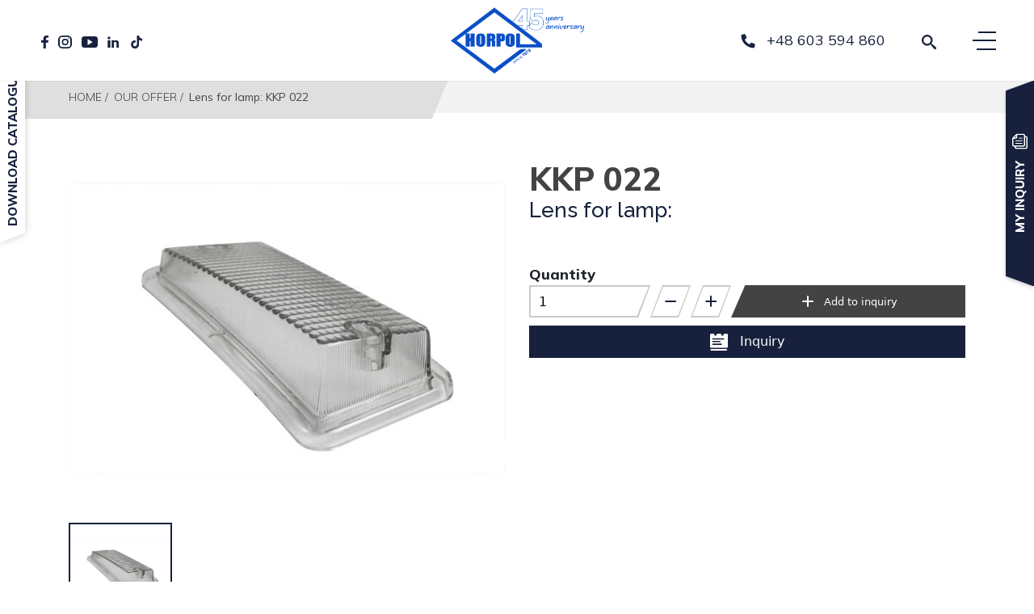

--- FILE ---
content_type: text/html; charset=UTF-8
request_url: https://horpolautomotive.com/offer/lens-for-lamp-kkp-022/
body_size: 31746
content:
<!doctype html>
<html lang="en-GB">

<head>
    <meta charset="UTF-8">
    <meta http-equiv="x-ua-compatible" content="ie=edge">
    <meta name="copyright" content="webtom.pl" />
    <meta name="author" content="Webtom.pl Agencja Interaktywna" />
    <meta name='RATING' content='General' />
    <meta name="viewport" content="width=device-width, initial-scale=1">
    <meta name='MSSmartTagsPreventParsing' content='TRUE' />
    <link rel="profile" href="https://gmpg.org/xfn/11">
    <meta name="viewport" content="width=device-width, initial-scale=1, shrink-to-fit=no">
    <script async type="text/javascript" src="https://horpol.pl/wp-admin/admin-ajax.php?action=pll_xdata_check&#038;redirect=https%3A%2F%2Fhorpolautomotive.com%2Foffer%2Flens-for-lamp-kkp-022%2F&#038;nonce=fa3fd0aa3a"></script><meta name='robots' content='index, follow, max-image-preview:large, max-snippet:-1, max-video-preview:-1' />
<link rel="alternate" href="https://horpol.pl/oferta/klosz-do-lampy-kkp-022/" hreflang="pl" />
<link rel="alternate" href="https://horpolautomotive.com/offer/lens-for-lamp-kkp-022/" hreflang="en" />
<link rel="alternate" href="https://horpolautomotive.de/angebot/lampenschirm-kkp-022/" hreflang="de" />
<link rel="alternate" href="https://horpolautomotive.fr/offrir/lentille-pour-kkp-022/" hreflang="fr" />
<link rel="alternate" href="https://horpolautomotive.ru/%D0%BF%D1%80%D0%B5%D0%B4%D0%BB%D0%BE%D0%B6%D0%B5%D0%BD%D0%B8%D0%B5/%d1%80%d0%b0%d1%81%d1%81%d0%b5%d0%b8%d0%b2%d0%b0%d1%82%d0%b5%d0%bb%d1%8c-%d1%84%d0%be%d0%bd%d0%b0%d1%80%d1%8f-kkp-022/" hreflang="ru" />
<link rel="alternate" href="https://horpolautomotive.es/oferta/pantalla-de-luz-kkp-022/" hreflang="es" />
<meta name="robots" content="index, follow" />

<meta name="keywords" content="lens for lamp: kkp 022" />
<meta name="description" content="HORPOL is a leading manufacturer of automotive lamps and reflective devices. A wide selection of lamps for trucks, trailers, agricultural machinery and special vehicles. Check" />
<meta property="og:title" content="Lens for lamp: KKP 022" />
<meta property="og:locale" content="en_GB" />
<meta property="og:type" content='website' />

 

<meta property="og:site_name" content="Horpol - Manufacturer of automotive lamps - Horpol" />
<meta property="og:description" content="HORPOL is a leading manufacturer of automotive lamps and reflective devices. A wide selection of lamps for trucks, trailers, agricultural machinery and special vehicles. Check" />

<meta name='twitter:title' content="Lens for lamp: KKP 022" />
<meta name="twitter:description" content="HORPOL is a leading manufacturer of automotive lamps and reflective devices. A wide selection of lamps for trucks, trailers, agricultural machinery and special vehicles. Check" />
<script>
  window.dataLayer = window.dataLayer || [];
  function gtag() {
    dataLayer.push(arguments);
  }

  gtag("consent", "default", {
    ad_storage: "denied",
    ad_user_data: "denied",
    ad_personalization: "denied",
    analytics_storage: "denied",
    functionality_storage: "denied",
    personalization_storage: "denied",
    security_storage: "granted",
    wait_for_update: 2000,
  });

  gtag("set", "ads_data_redaction", true);
  gtag("set", "url_passthrough", true);
</script>

	<!-- This site is optimized with the Yoast SEO plugin v21.0 - https://yoast.com/wordpress/plugins/seo/ -->
	<title>Lens for lamp: KKP 022 - Horpol - Manufacturer of automotive lamps - Horpol</title>
	<link rel="canonical" href="https://horpolautomotive.com/offer/lens-for-lamp-kkp-022/" />
	<meta property="og:locale" content="en_GB" />
	<meta property="og:locale:alternate" content="pl_PL" />
	<meta property="og:locale:alternate" content="de_DE" />
	<meta property="og:locale:alternate" content="fr_FR" />
	<meta property="og:locale:alternate" content="ru_RU" />
	<meta property="og:locale:alternate" content="es_ES" />
	<meta property="og:type" content="article" />
	<meta property="og:title" content="Lens for lamp: KKP 022 - Horpol - Manufacturer of automotive lamps - Horpol" />
	<meta property="og:url" content="https://horpolautomotive.com/offer/lens-for-lamp-kkp-022/" />
	<meta property="og:site_name" content="Horpol - Manufacturer of automotive lamps - Horpol" />
	<meta name="twitter:card" content="summary_large_image" />
	<!-- / Yoast SEO plugin. -->


<link rel='dns-prefetch' href='//horpol.pl' />
<link rel='dns-prefetch' href='//cdnjs.cloudflare.com' />
<link rel='dns-prefetch' href='//cdn.jsdelivr.net' />
<link rel='dns-prefetch' href='//cdn.plyr.io' />
<link rel='dns-prefetch' href='//www.googletagmanager.com' />
<link rel='stylesheet' id='classic-theme-styles-css' href='https://horpolautomotive.com/wp-includes/css/classic-themes.min.css?ver=299a236b02b04a4d8be5d1ff9da5e86b' media='all' />
<style id='global-styles-inline-css'>
body{--wp--preset--color--black: #000000;--wp--preset--color--cyan-bluish-gray: #abb8c3;--wp--preset--color--white: #ffffff;--wp--preset--color--pale-pink: #f78da7;--wp--preset--color--vivid-red: #cf2e2e;--wp--preset--color--luminous-vivid-orange: #ff6900;--wp--preset--color--luminous-vivid-amber: #fcb900;--wp--preset--color--light-green-cyan: #7bdcb5;--wp--preset--color--vivid-green-cyan: #00d084;--wp--preset--color--pale-cyan-blue: #8ed1fc;--wp--preset--color--vivid-cyan-blue: #0693e3;--wp--preset--color--vivid-purple: #9b51e0;--wp--preset--gradient--vivid-cyan-blue-to-vivid-purple: linear-gradient(135deg,rgba(6,147,227,1) 0%,rgb(155,81,224) 100%);--wp--preset--gradient--light-green-cyan-to-vivid-green-cyan: linear-gradient(135deg,rgb(122,220,180) 0%,rgb(0,208,130) 100%);--wp--preset--gradient--luminous-vivid-amber-to-luminous-vivid-orange: linear-gradient(135deg,rgba(252,185,0,1) 0%,rgba(255,105,0,1) 100%);--wp--preset--gradient--luminous-vivid-orange-to-vivid-red: linear-gradient(135deg,rgba(255,105,0,1) 0%,rgb(207,46,46) 100%);--wp--preset--gradient--very-light-gray-to-cyan-bluish-gray: linear-gradient(135deg,rgb(238,238,238) 0%,rgb(169,184,195) 100%);--wp--preset--gradient--cool-to-warm-spectrum: linear-gradient(135deg,rgb(74,234,220) 0%,rgb(151,120,209) 20%,rgb(207,42,186) 40%,rgb(238,44,130) 60%,rgb(251,105,98) 80%,rgb(254,248,76) 100%);--wp--preset--gradient--blush-light-purple: linear-gradient(135deg,rgb(255,206,236) 0%,rgb(152,150,240) 100%);--wp--preset--gradient--blush-bordeaux: linear-gradient(135deg,rgb(254,205,165) 0%,rgb(254,45,45) 50%,rgb(107,0,62) 100%);--wp--preset--gradient--luminous-dusk: linear-gradient(135deg,rgb(255,203,112) 0%,rgb(199,81,192) 50%,rgb(65,88,208) 100%);--wp--preset--gradient--pale-ocean: linear-gradient(135deg,rgb(255,245,203) 0%,rgb(182,227,212) 50%,rgb(51,167,181) 100%);--wp--preset--gradient--electric-grass: linear-gradient(135deg,rgb(202,248,128) 0%,rgb(113,206,126) 100%);--wp--preset--gradient--midnight: linear-gradient(135deg,rgb(2,3,129) 0%,rgb(40,116,252) 100%);--wp--preset--duotone--dark-grayscale: url('#wp-duotone-dark-grayscale');--wp--preset--duotone--grayscale: url('#wp-duotone-grayscale');--wp--preset--duotone--purple-yellow: url('#wp-duotone-purple-yellow');--wp--preset--duotone--blue-red: url('#wp-duotone-blue-red');--wp--preset--duotone--midnight: url('#wp-duotone-midnight');--wp--preset--duotone--magenta-yellow: url('#wp-duotone-magenta-yellow');--wp--preset--duotone--purple-green: url('#wp-duotone-purple-green');--wp--preset--duotone--blue-orange: url('#wp-duotone-blue-orange');--wp--preset--font-size--small: 13px;--wp--preset--font-size--medium: 20px;--wp--preset--font-size--large: 36px;--wp--preset--font-size--x-large: 42px;--wp--preset--spacing--20: 0.44rem;--wp--preset--spacing--30: 0.67rem;--wp--preset--spacing--40: 1rem;--wp--preset--spacing--50: 1.5rem;--wp--preset--spacing--60: 2.25rem;--wp--preset--spacing--70: 3.38rem;--wp--preset--spacing--80: 5.06rem;--wp--preset--shadow--natural: 6px 6px 9px rgba(0, 0, 0, 0.2);--wp--preset--shadow--deep: 12px 12px 50px rgba(0, 0, 0, 0.4);--wp--preset--shadow--sharp: 6px 6px 0px rgba(0, 0, 0, 0.2);--wp--preset--shadow--outlined: 6px 6px 0px -3px rgba(255, 255, 255, 1), 6px 6px rgba(0, 0, 0, 1);--wp--preset--shadow--crisp: 6px 6px 0px rgba(0, 0, 0, 1);}:where(.is-layout-flex){gap: 0.5em;}body .is-layout-flow > .alignleft{float: left;margin-inline-start: 0;margin-inline-end: 2em;}body .is-layout-flow > .alignright{float: right;margin-inline-start: 2em;margin-inline-end: 0;}body .is-layout-flow > .aligncenter{margin-left: auto !important;margin-right: auto !important;}body .is-layout-constrained > .alignleft{float: left;margin-inline-start: 0;margin-inline-end: 2em;}body .is-layout-constrained > .alignright{float: right;margin-inline-start: 2em;margin-inline-end: 0;}body .is-layout-constrained > .aligncenter{margin-left: auto !important;margin-right: auto !important;}body .is-layout-constrained > :where(:not(.alignleft):not(.alignright):not(.alignfull)){max-width: var(--wp--style--global--content-size);margin-left: auto !important;margin-right: auto !important;}body .is-layout-constrained > .alignwide{max-width: var(--wp--style--global--wide-size);}body .is-layout-flex{display: flex;}body .is-layout-flex{flex-wrap: wrap;align-items: center;}body .is-layout-flex > *{margin: 0;}:where(.wp-block-columns.is-layout-flex){gap: 2em;}.has-black-color{color: var(--wp--preset--color--black) !important;}.has-cyan-bluish-gray-color{color: var(--wp--preset--color--cyan-bluish-gray) !important;}.has-white-color{color: var(--wp--preset--color--white) !important;}.has-pale-pink-color{color: var(--wp--preset--color--pale-pink) !important;}.has-vivid-red-color{color: var(--wp--preset--color--vivid-red) !important;}.has-luminous-vivid-orange-color{color: var(--wp--preset--color--luminous-vivid-orange) !important;}.has-luminous-vivid-amber-color{color: var(--wp--preset--color--luminous-vivid-amber) !important;}.has-light-green-cyan-color{color: var(--wp--preset--color--light-green-cyan) !important;}.has-vivid-green-cyan-color{color: var(--wp--preset--color--vivid-green-cyan) !important;}.has-pale-cyan-blue-color{color: var(--wp--preset--color--pale-cyan-blue) !important;}.has-vivid-cyan-blue-color{color: var(--wp--preset--color--vivid-cyan-blue) !important;}.has-vivid-purple-color{color: var(--wp--preset--color--vivid-purple) !important;}.has-black-background-color{background-color: var(--wp--preset--color--black) !important;}.has-cyan-bluish-gray-background-color{background-color: var(--wp--preset--color--cyan-bluish-gray) !important;}.has-white-background-color{background-color: var(--wp--preset--color--white) !important;}.has-pale-pink-background-color{background-color: var(--wp--preset--color--pale-pink) !important;}.has-vivid-red-background-color{background-color: var(--wp--preset--color--vivid-red) !important;}.has-luminous-vivid-orange-background-color{background-color: var(--wp--preset--color--luminous-vivid-orange) !important;}.has-luminous-vivid-amber-background-color{background-color: var(--wp--preset--color--luminous-vivid-amber) !important;}.has-light-green-cyan-background-color{background-color: var(--wp--preset--color--light-green-cyan) !important;}.has-vivid-green-cyan-background-color{background-color: var(--wp--preset--color--vivid-green-cyan) !important;}.has-pale-cyan-blue-background-color{background-color: var(--wp--preset--color--pale-cyan-blue) !important;}.has-vivid-cyan-blue-background-color{background-color: var(--wp--preset--color--vivid-cyan-blue) !important;}.has-vivid-purple-background-color{background-color: var(--wp--preset--color--vivid-purple) !important;}.has-black-border-color{border-color: var(--wp--preset--color--black) !important;}.has-cyan-bluish-gray-border-color{border-color: var(--wp--preset--color--cyan-bluish-gray) !important;}.has-white-border-color{border-color: var(--wp--preset--color--white) !important;}.has-pale-pink-border-color{border-color: var(--wp--preset--color--pale-pink) !important;}.has-vivid-red-border-color{border-color: var(--wp--preset--color--vivid-red) !important;}.has-luminous-vivid-orange-border-color{border-color: var(--wp--preset--color--luminous-vivid-orange) !important;}.has-luminous-vivid-amber-border-color{border-color: var(--wp--preset--color--luminous-vivid-amber) !important;}.has-light-green-cyan-border-color{border-color: var(--wp--preset--color--light-green-cyan) !important;}.has-vivid-green-cyan-border-color{border-color: var(--wp--preset--color--vivid-green-cyan) !important;}.has-pale-cyan-blue-border-color{border-color: var(--wp--preset--color--pale-cyan-blue) !important;}.has-vivid-cyan-blue-border-color{border-color: var(--wp--preset--color--vivid-cyan-blue) !important;}.has-vivid-purple-border-color{border-color: var(--wp--preset--color--vivid-purple) !important;}.has-vivid-cyan-blue-to-vivid-purple-gradient-background{background: var(--wp--preset--gradient--vivid-cyan-blue-to-vivid-purple) !important;}.has-light-green-cyan-to-vivid-green-cyan-gradient-background{background: var(--wp--preset--gradient--light-green-cyan-to-vivid-green-cyan) !important;}.has-luminous-vivid-amber-to-luminous-vivid-orange-gradient-background{background: var(--wp--preset--gradient--luminous-vivid-amber-to-luminous-vivid-orange) !important;}.has-luminous-vivid-orange-to-vivid-red-gradient-background{background: var(--wp--preset--gradient--luminous-vivid-orange-to-vivid-red) !important;}.has-very-light-gray-to-cyan-bluish-gray-gradient-background{background: var(--wp--preset--gradient--very-light-gray-to-cyan-bluish-gray) !important;}.has-cool-to-warm-spectrum-gradient-background{background: var(--wp--preset--gradient--cool-to-warm-spectrum) !important;}.has-blush-light-purple-gradient-background{background: var(--wp--preset--gradient--blush-light-purple) !important;}.has-blush-bordeaux-gradient-background{background: var(--wp--preset--gradient--blush-bordeaux) !important;}.has-luminous-dusk-gradient-background{background: var(--wp--preset--gradient--luminous-dusk) !important;}.has-pale-ocean-gradient-background{background: var(--wp--preset--gradient--pale-ocean) !important;}.has-electric-grass-gradient-background{background: var(--wp--preset--gradient--electric-grass) !important;}.has-midnight-gradient-background{background: var(--wp--preset--gradient--midnight) !important;}.has-small-font-size{font-size: var(--wp--preset--font-size--small) !important;}.has-medium-font-size{font-size: var(--wp--preset--font-size--medium) !important;}.has-large-font-size{font-size: var(--wp--preset--font-size--large) !important;}.has-x-large-font-size{font-size: var(--wp--preset--font-size--x-large) !important;}
.wp-block-navigation a:where(:not(.wp-element-button)){color: inherit;}
:where(.wp-block-columns.is-layout-flex){gap: 2em;}
.wp-block-pullquote{font-size: 1.5em;line-height: 1.6;}
</style>
<link rel='stylesheet' id='contact-form-7-css' href='https://horpolautomotive.com/wp-content/plugins/contact-form-7/includes/css/styles.css?ver=87b52e1bbbfc2a33de0d3449ee91e48f' media='all' />
<link rel='stylesheet' id='dashicons-css' href='https://horpolautomotive.com/wp-includes/css/dashicons.min.css?ver=5f61ef674f9c97698424c66b30d82e6d' media='all' />
<link rel='stylesheet' id='post-views-counter-frontend-css' href='https://horpol.pl/wp-content/plugins/post-views-counter/css/frontend.min.css?ver=1.4.6' media='all' />
<link rel='stylesheet' id='slim-select-css' href='https://cdnjs.cloudflare.com/ajax/libs/slim-select/1.27.0/slimselect.min.css?ver=6.2.3' media='all' />
<link rel='stylesheet' id='global-css' href='https://horpolautomotive.com/wp-content/themes/horpol/resources/assets/css/template.min.css?ver=e4c28d9161821b84841a89101869008c' media='all' />
<link rel='stylesheet' id='wtm_page-css' href='https://horpolautomotive.com/wp-content/plugins/webtom-cookie-manager/dist/wtm_front_cookies.css?ver=5fca1f02a037101cbe13d800246e5335' media='all' />
<link rel='stylesheet' id='product-single-css' href='https://horpolautomotive.com/wp-content/themes/horpol/resources/assets/css/product-single.min.css?ver=e4c28d9161821b84841a89101869008c' media='all' />
<link rel='stylesheet' id='splide-js-css' href='https://cdn.jsdelivr.net/npm/@splidejs/splide@3.2.1/dist/css/splide-core.min.css?ver=6.2.3' media='all' />
<link rel='stylesheet' id='plyr-css' href='https://cdn.plyr.io/3.6.9/plyr.css?ver=6.2.3' media='all' />
<link rel='stylesheet' id='ari-fancybox-css' href='https://horpol.pl/wp-content/plugins/ari-fancy-lightbox/assets/fancybox/jquery.fancybox.min.css?ver=1.3.13' media='all' />
<link rel="https://api.w.org/" href="https://horpolautomotive.com/wp-json/" /><link rel="alternate" type="application/json" href="https://horpolautomotive.com/wp-json/wp/v2/product_catalog/48377" /><link rel='shortlink' href='https://horpol.pl/?p=48377' />
<link rel="alternate" type="application/json+oembed" href="https://horpolautomotive.com/wp-json/oembed/1.0/embed?url=https%3A%2F%2Fhorpolautomotive.com%2Foffer%2Flens-for-lamp-kkp-022%2F" />
<link rel="alternate" type="text/xml+oembed" href="https://horpolautomotive.com/wp-json/oembed/1.0/embed?url=https%3A%2F%2Fhorpolautomotive.com%2Foffer%2Flens-for-lamp-kkp-022%2F&#038;format=xml" />
<meta name="generator" content="Site Kit by Google 1.128.0" /><meta name="google-site-verification" content="HcxFMVOaFCNOHCKPSS3oYcW36YTzGYRh9u0Y6Hrs0Uw" />
<meta name="google-site-verification" content="5gXlF6gCX8OUWiLseC-IGFjH_-D_8_p4u0CniKIotTA" />
<script>
	// Get the current page URL
    var currentPageUrl = window.location.href;

    // Parse the URL to extract the page number
    var currentPageNumber = 1; // Default to page 1 if not found
    var pageNumberMatch = currentPageUrl.match(/(\d+)$/); // Match the last segment of digits in the URL
	currentPageNumber = parseInt(pageNumberMatch[1]);
    if (currentPageNumber > 1) {
		// DODANIE TITLE STRONY PAGINACJI
		document.title += " - Strona " + currentPageNumber;
		
		// DODANIE CANONICALA NA STRONE PAGINACJI
		// var canonicalLink = document.createElement('link');
        // canonicalLink.rel = 'canonical';
        // Modify the href value as per your website's URL structure
        // canonicalLink.href = currentPageUrl;

        // Append the canonical link to the head section of the document
        // document.head.appendChild(canonicalLink);
    }
	// console.log("CHECK =>", pageNumberMatch[1])
</script><style type="text/css">BODY .fancybox-container{z-index:200000}BODY .fancybox-is-open .fancybox-bg{opacity:0.87}BODY .fancybox-bg {background-color:#0f0f11}BODY .fancybox-thumbs {background-color:#ffffff}</style>

<!-- This site is optimized with the Schema plugin v1.7.9.5 - https://schema.press -->
<script type="application/ld+json">{
    "@context": "http://schema.org",
    "@type": "BreadcrumbList",
    "itemListElement": [
        {
            "@type": "ListItem",
            "position": 1,
            "item": {
                "@id": "https://horpolautomotive.com",
                "name": "Home"
            }
        },
        {
            "@type": "ListItem",
            "position": 2,
            "item": {
                "@id": "https://horpolautomotive.com/offer/",
                "name": "OUR OFFER"
            }
        },
        {
            "@type": "ListItem",
            "position": 3,
            "item": {
                "@id": "https://horpolautomotive.com/offer/lens-for-lamp-kkp-022/",
                "name": "Lens for lamp: KKP 022 "
            }
        }
    ]
}</script>

<link rel="icon" href="https://horpolautomotive.com/wp-content/uploads/2022/01/cropped-favicon-32x32.png" sizes="32x32" />
<link rel="icon" href="https://horpolautomotive.com/wp-content/uploads/2022/01/cropped-favicon-192x192.png" sizes="192x192" />
<link rel="apple-touch-icon" href="https://horpolautomotive.com/wp-content/uploads/2022/01/cropped-favicon-180x180.png" />
<meta name="msapplication-TileImage" content="https://horpolautomotive.com/wp-content/uploads/2022/01/cropped-favicon-270x270.png" />


    <link rel="preconnect" href="https://fonts.googleapis.com">
    <link rel="preconnect" href="https://fonts.gstatic.com" crossorigin>
    <link href="https://fonts.googleapis.com/css2?family=Raleway:wght@200;400;500;800&display=swap" rel="stylesheet"> 
    
    <link href="https://fonts.googleapis.com/css2?family=Mulish:wght@300;400;600;800&display=swap" rel="stylesheet" media="print" onload="this.onload=null;this.removeAttribute('media');" >

    <!-- Global site tag (gtag.js) - Google Analytics -->
    <script async src="https://www.googletagmanager.com/gtag/js?id=UA-86107021-1"></script>
    <script>
        window.dataLayer = window.dataLayer || [];
        function gtag(){dataLayer.push(arguments);}
        gtag('js', new Date());

        gtag('config', 'UA-86107021-1');
    </script>

    <!-- Facebook Pixel Code -->
    <script>
        !function(f,b,e,v,n,t,s)
        {if(f.fbq)return;n=f.fbq=function(){n.callMethod?
            n.callMethod.apply(n,arguments):n.queue.push(arguments)};
            if(!f._fbq)f._fbq=n;n.push=n;n.loaded=!0;n.version='2.0';
            n.queue=[];t=b.createElement(e);t.async=!0;
            t.src=v;s=b.getElementsByTagName(e)[0];
            s.parentNode.insertBefore(t,s)}(window,document,'script',
            'https://connect.facebook.net/en_US/fbevents.js');
        fbq('init', '1647740988922147');
        fbq('track', 'PageView');
    </script>
    <noscript>
        <img height="1" width="1"
             src="https://www.facebook.com/tr?id=1647740988922147&ev=PageView
&noscript=1"/>
    </noscript>
    <!-- End Facebook Pixel Code -->

    <!-- Google Tag Manager -->
    <script>(function(w,d,s,l,i){w[l]=w[l]||[];w[l].push({'gtm.start':
                new Date().getTime(),event:'gtm.js'});var f=d.getElementsByTagName(s)[0],
            j=d.createElement(s),dl=l!='dataLayer'?'&l='+l:'';j.async=true;j.src=
            'https://www.googletagmanager.com/gtm.js?id='+i+dl;f.parentNode.insertBefore(j,f);
        })(window,document,'script','dataLayer','GTM-5H2GRH8K');</script>
    <!-- End Google Tag Manager -->

    <!-- Hotjar Tracking Code for https://www.horpol.pl -->
    <script>
        (function(h,o,t,j,a,r){
            h.hj=h.hj||function(){(h.hj.q=h.hj.q||[]).push(arguments)};
            h._hjSettings={hjid:3033510,hjsv:6};
            a=o.getElementsByTagName('head')[0];
            r=o.createElement('script');r.async=1;
            r.src=t+h._hjSettings.hjid+j+h._hjSettings.hjsv;
            a.appendChild(r);
        })(window,document,'https://static.hotjar.com/c/hotjar-','.js?sv=');
    </script>

</head>

<body id="body" class="product_catalog-template-default single single-product_catalog postid-48377 wp-custom-logo lens-for-lamp-kkp-022 app-data index-data singular-data single-data single-product_catalog-data single-product_catalog-lens-for-lamp-kkp-022-data user-chrome user-desktop user-osx" itemscope="" itemtype="http://schema.org/WebPage">

<!-- Google Tag Manager (noscript) -->
<noscript><iframe src="https://www.googletagmanager.com/ns.html?id=GTM-5H2GRH8K"
                  height="0" width="0" style="display:none;visibility:hidden"></iframe></noscript>
<!-- End Google Tag Manager (noscript) -->

    <section id="page">

        <header id="header"  class="compact" >
  
  <nav id="nav">

        <div class="inner-bg"></div>

        <div class="company_info">
            
            <img width="525" height="246" src="https://horpolautomotive.com/wp-content/uploads/2024/01/horpol_logo_45lat_en-01.png" class="img-landscape img-landscape" alt="" srcset="https://horpolautomotive.com/wp-content/uploads/2024/01/horpol_logo_45lat_en-01.png 525w, https://horpolautomotive.com/wp-content/uploads/2024/01/horpol_logo_45lat_en-01-400x187.png 400w" sizes="(max-width: 525px) 100vw, 525px" title="horpol_logo_45lat_en-01 " />

            <h3 class="title">
                <strong><strong>HORPOL A. Horeczy Sp. k.</strong> </strong>
            </h3>
            <p>ul. Lipowa 3, Lipniki<br />
86-005 Biale Blota, Poland
<br> VAT number: PL5540394086</p>

            <p>Horpol is a family company based in Lipniki near Bydgoszcz. For over 45 years Horpol has been manufacturing high quality lighting products meeting the expectations of the most demanding customers. Contact us for more information!</p>

        </div>

        <div class="inner">
            <div class="nav-socials">
                <a class="socials-link" title=" Odwiedź nasz profil na Facebook'u!" href="https://facebook.com/pl.horpol/" target="_blank" rel="noreferrer noopener">
        <div class="svg-wrapper">
            <svg xmlns="http://www.w3.org/2000/svg" width="8.975" height="16.52" viewBox="0 0 8.975 16.52">
                <path class="a" 
                    d="M1659.23,1880.814v-2.689s-2.89-.026-3.086-.026a3.494,3.494,0,0,0-3.183,3.017v2.878h-2.706v3.053h2.669v7.573h3.159v-7.607h2.792l.355-2.983h-3.11v-2.19a1.039,1.039,0,0,1,1.041-1.041C1657.577,1880.8,1659.23,1880.814,1659.23,1880.814Z"
                    transform="translate(-1650.255 -1878.1)" />
            </svg>
        </div>

            </a>
    
        <a class="socials-link" title=" Odwiedź nasz Instagram!" href="https://www.instagram.com/horpol.pl/"
        target="_blank" rel="noreferrer noopener">
        <div class="svg-wrapper">
            <svg xmlns="http://www.w3.org/2000/svg" width="16.8" height="15.986" viewBox="0 0 16.8 15.986"><path class="a"d="M1746.472,1892.166h-6.421a5.075,5.075,0,0,1-5.19-4.938v-6.109a5.075,5.075,0,0,1,5.19-4.938h6.421a5.074,5.074,0,0,1,5.19,4.938v6.109A5.075,5.075,0,0,1,1746.472,1892.166Zm-6.421-14.2a3.243,3.243,0,0,0-3.317,3.156v6.109a3.243,3.243,0,0,0,3.317,3.157h6.421a3.243,3.243,0,0,0,3.317-3.157v-6.109a3.243,3.243,0,0,0-3.317-3.156Z" transform="translate(-1734.861 -1876.18)"/><path class="a" d="M1763.891,1909.086a4.091,4.091,0,1,1,4.294-4.085A4.2,4.2,0,0,1,1763.891,1909.086Zm0-6.567A2.485,2.485,0,1,0,1766.5,1905,2.55,2.55,0,0,0,1763.891,1902.519Z" transform="translate(-1755.49 -1897.008)"/><path class="a" d="M1809.708,1895.729a.727.727,0,1,1-.726-.691A.709.709,0,0,1,1809.708,1895.729Z" transform="translate(-1796.071 -1892.059)"/></svg>
       
        </div>
             </a>
    
        <a class="socials-link" title=" Odwiedź nasz kanał na YouTube!"
        href="https://www.youtube.com/c/FirmaHorpol/featured"
        target="_blank" rel="noreferrer noopener">
        <div class="svg-wrapper">
            <svg xmlns="http://www.w3.org/2000/svg" width="20.161" height="13.365" viewBox="0 0 20.161 13.365">
                <path class="a"
                    d="M1974.6,1887.3H1961.76a3.587,3.587,0,0,0-3.662,3.485v6.395a3.587,3.587,0,0,0,3.662,3.485H1974.6a3.588,3.588,0,0,0,3.662-3.485v-6.395A3.588,3.588,0,0,0,1974.6,1887.3Zm-5.852,8.573-3.128,1.841v-7.365l3.128,1.841,3.128,1.841Z"
                    transform="translate(-1958.098 -1887.3)" />
            </svg>
        </div>

            </a>
    
        <a class="socials-link" title=" Odwiedź nasz profil na Linkedin"
        href="https://www.linkedin.com/company/horpol/" target="_blank" rel="noreferrer noopener">
        <div class="svg-wrapper">
            <svg xmlns="http://www.w3.org/2000/svg" width="14.271" height="13.773" viewBox="0 0 14.271 13.773">
                <g transform="translate(-0.02 0.02)">
                    <rect class="a" width="3.383" height="8.997" transform="translate(0.316 4.756)" />
                    <path class="a"
                        d="M1885.038,1913.226h2.611v1.25s.4-1.261,2.816-1.261c1.993,0,3.418.739,3.418,2.767v6.24h-2.789s.015-5.248.031-5.41a1.516,1.516,0,0,0-1.576-1.485,1.678,1.678,0,0,0-1.869,1.706v5.189h-2.642Z"
                        transform="translate(-1879.592 -1908.469)" />
                    <path class="a"
                        d="M1.613.017a1.693,1.693,0,0,1,1.63,1.7,1.612,1.612,0,0,1-1.6,1.671,1.693,1.693,0,0,1-1.63-1.7A1.612,1.612,0,0,1,1.613.017Z"
                        transform="translate(0 3.148) rotate(-77.927)" />
                </g>
            </svg>
        </div>

            </a>
    
<a class="socials-link" title="TikTok"
href="https://www.tiktok.com/@horpol.pl" target="_blank" rel="noreferrer noopener">
<div class="svg-wrapper">
    <figure class=""><svg xmlns="http://www.w3.org/2000/svg" width="20" height="20" viewBox="0 0 1000 1000" xmlns:xlink="http://www.w3.org/1999/xlink">
	<glyph glyph-name="tiktok" unicode="&#xf033;" horiz-adv-x="1000" />
	<path d="M758.1 267.5c-5.300000000000068-2.8000000000000114-10.5-5.899999999999977-15.600000000000023-9.300000000000011-14.700000000000045-9.899999999999977-28.100000000000023-21.69999999999999-40.10000000000002-34.89999999999998-29.899999999999977-35.10000000000002-41.10000000000002-70.60000000000002-45.19999999999993-95.50000000000001h0.1999999999999318c-3.5-20.700000000000003-2-34-1.7999999999999545-34h-136.20000000000005v539.5c0 7.300000000000068 0 14.400000000000091-0.2999999999999545 21.5 0 0.900000000000091-0.10000000000002274 1.7000000000000455-0.20000000000004547 2.6000000000000227 0 0.39999999999997726 0 0.8000000000000682-0.10000000000002274 1.2000000000000455 0 0.10000000000002274 0 0.2999999999999545 0 0.39999999999997726-1.3999999999999773 19.299999999999955-7.499999999999943 38-17.599999999999966 54.39999999999998-10.199999999999989 16.399999999999977-24.099999999999966 30-40.599999999999966 39.60000000000002-17.100000000000023 10-36.60000000000002 15.299999999999955-56.30000000000001 15.200000000000045-63.5 0-114.90000000000003-53-114.90000000000003-118.5 0-65.40000000000009 51.400000000000034-118.40000000000009 114.90000000000003-118.40000000000009 12-0.09999999999990905 23.899999999999977 1.900000000000091 35.39999999999998 5.7000000000000455l0.10000000000002274-142.10000000000002c-34.69999999999999-4.599999999999966-69.90000000000003-1.6999999999999886-103.5 8.300000000000011-33.5 10.100000000000023-64.69999999999999 27.100000000000023-91.5 50.10000000000002-23.5 20.899999999999977-43.20000000000002 45.89999999999998-58.30000000000001 73.69999999999999-5.800000000000011 10.200000000000045-27.5 51-30.099999999999994 117.20000000000005-1.5999999999999943 37.59999999999991 9.400000000000006 76.59999999999991 14.599999999999994 92.69999999999993v0.3000000000000682c3.3000000000000114 9.5 16.19999999999999 41.799999999999955 37 69.09999999999991 16.900000000000006 21.90000000000009 36.69999999999999 41.10000000000002 59 57v-0.2999999999999545l0.39999999999997726 0.2999999999999545c65.90000000000003 45.90000000000009 139 42.90000000000009 139 42.90000000000009 12.700000000000045-0.5 55.10000000000002 0 103.30000000000001-23.40000000000009 53.400000000000034-25.899999999999977 83.80000000000001-64.5 83.80000000000001-64.5 19.399999999999977-23.09999999999991 34.799999999999955-49.299999999999955 45.60000000000002-77.69999999999993 12.399999999999977-33.200000000000045 16.5-73 16.5-88.89999999999998v-286.30000000000007c1.6000000000000227 1 23.600000000000023 15.900000000000034 23.600000000000023 15.900000000000034 0 0 31.799999999999955 20.80000000000001 81.19999999999993 34.39999999999998 35.5 9.699999999999989 83.39999999999998 11.699999999999989 83.39999999999998 11.699999999999989v-138.5c-16.799999999999955 1.8000000000000114-50.799999999999955-3.599999999999966-85.69999999999993-21.399999999999977z" />
</svg>
</figure>
</div>
</a>
            </div>

            <div class="languages"><a href="https://horpol.pl/oferta/klosz-do-lampy-kkp-022/" class="languages__item"><span class="languages__item--text">pl</span></a><span class="languages__item languages__item--current"><span class="languages__item--text">en</span></span><a href="https://horpolautomotive.de/angebot/lampenschirm-kkp-022/" class="languages__item"><span class="languages__item--text">de</span></a><a href="https://horpolautomotive.fr/offrir/lentille-pour-kkp-022/" class="languages__item"><span class="languages__item--text">fr</span></a><a href="https://horpolautomotive.ru/%D0%BF%D1%80%D0%B5%D0%B4%D0%BB%D0%BE%D0%B6%D0%B5%D0%BD%D0%B8%D0%B5/%d1%80%d0%b0%d1%81%d1%81%d0%b5%d0%b8%d0%b2%d0%b0%d1%82%d0%b5%d0%bb%d1%8c-%d1%84%d0%be%d0%bd%d0%b0%d1%80%d1%8f-kkp-022/" class="languages__item"><span class="languages__item--text">ru</span></a><a href="https://horpolautomotive.es/oferta/pantalla-de-luz-kkp-022/" class="languages__item"><span class="languages__item--text">es</span></a></div>

            <ul id="nav_menu" class="col-lg-6"><li itemscope="itemscope" itemtype="https://www.schema.org/SiteNavigationElement" id="menu-item-56034" class="nav-item  menu-item menu-item-type-post_type menu-item-object-page menu-item-home " >
        
         
        <a 
            title="Home "
            target=""
            rel=""
            class='nav-link'
            href='https://horpolautomotive.com/'
            itemprop="url"
        >
        
        

            <meta itemprop="name" content="Home "/>
            <span class="pointer-events-none">Home </span>

        

        </a>

                
</li>
<li itemscope="itemscope" itemtype="https://www.schema.org/SiteNavigationElement" id="menu-item-56043" class="nav-item  menu-item menu-item-type-post_type_archive menu-item-object-product_catalog menu-item-has-children dropdown active  active " >
        
                <div class="relative flex items-center justify-between dropdown-wrapper">
            <a 
                title="Our offer"
                target=""
                rel=""
                class='nav-link'
                href='https://horpolautomotive.com/offer/'
                role='button'
                data-toggle='dropdown'
                aria-haspopup='true'
                aria-expanded=''
                itemprop="url"
            >
        
        

            <meta itemprop="name" content="Our offer"/>
            <span class="pointer-events-none">Our offer </span>

        

        </a>

                    <button class=" dropdown-toggle-button  open " aria-label="Rozwiń" title="Rozwiń">
                <svg width='25px' viewBox='0 0 15 15' xmlns='http://www.w3.org/2000/svg'><path d='M7.5 3L15 11H0L7.5 3Z'/></svg>
            </button>
        </div>
                

<ul class="dropdown-menu" >
<li itemscope="itemscope" itemtype="https://www.schema.org/SiteNavigationElement" id="menu-item-56046" class="nav-item  menu-item menu-item-type-taxonomy menu-item-object-product_category menu-item-has-children dropdown " >
        
                <div class="relative flex items-center justify-between dropdown-wrapper">
            <a 
                title="LED lights"
                target=""
                rel=""
                class='nav-link'
                href='https://horpolautomotive.com/offer/category/lamp-types/led-lights/'
                role='button'
                data-toggle='dropdown'
                aria-haspopup='true'
                aria-expanded=''
                itemprop="url"
            >
        
        

            <meta itemprop="name" content="LED lights"/>
            <span class="pointer-events-none">LED lights </span>

        

        </a>

                    <button class=" dropdown-toggle-button " aria-label="Rozwiń" title="Rozwiń">
                <svg width='25px' viewBox='0 0 15 15' xmlns='http://www.w3.org/2000/svg'><path d='M7.5 3L15 11H0L7.5 3Z'/></svg>
            </button>
        </div>
                

	<ul class="dropdown-menu" >
<li itemscope="itemscope" itemtype="https://www.schema.org/SiteNavigationElement" id="menu-item-75120" class="nav-item  menu-item menu-item-type-custom menu-item-object-custom " >
        
         
        <a 
            title="GRAPHITE - New!"
            target=""
            rel=""
            class='nav-link'
            href='https://horpolautomotive.com/offer/category/lamp-types/led-lights/graphite-new/'
            itemprop="url"
        >
        
        

            <meta itemprop="name" content="GRAPHITE - New!"/>
            <span class="pointer-events-none">GRAPHITE &#8211; New! </span>

        

        </a>

                
</li>
<li itemscope="itemscope" itemtype="https://www.schema.org/SiteNavigationElement" id="menu-item-59757" class="nav-item  menu-item menu-item-type-taxonomy menu-item-object-product_category " >
        
         
        <a 
            title="Brake lights"
            target=""
            rel=""
            class='nav-link'
            href='https://horpolautomotive.com/offer/category/lamp-types/led-lights/brake-lights/'
            itemprop="url"
        >
        
        

            <meta itemprop="name" content="Brake lights"/>
            <span class="pointer-events-none">Brake lights </span>

        

        </a>

                
</li>
<li itemscope="itemscope" itemtype="https://www.schema.org/SiteNavigationElement" id="menu-item-59758" class="nav-item  menu-item menu-item-type-taxonomy menu-item-object-product_category " >
        
         
        <a 
            title="Daytime running lights"
            target=""
            rel=""
            class='nav-link'
            href='https://horpolautomotive.com/offer/category/lamp-types/led-lights/daytime-running-lights/'
            itemprop="url"
        >
        
        

            <meta itemprop="name" content="Daytime running lights"/>
            <span class="pointer-events-none">Daytime running lights </span>

        

        </a>

                
</li>
<li itemscope="itemscope" itemtype="https://www.schema.org/SiteNavigationElement" id="menu-item-59759" class="nav-item  menu-item menu-item-type-taxonomy menu-item-object-product_category " >
        
         
        <a 
            title="Decorative lights"
            target=""
            rel=""
            class='nav-link'
            href='https://horpolautomotive.com/offer/category/lamp-types/led-lights/decorative-lights/'
            itemprop="url"
        >
        
        

            <meta itemprop="name" content="Decorative lights"/>
            <span class="pointer-events-none">Decorative lights </span>

        

        </a>

                
</li>
<li itemscope="itemscope" itemtype="https://www.schema.org/SiteNavigationElement" id="menu-item-59760" class="nav-item  menu-item menu-item-type-taxonomy menu-item-object-product_category " >
        
         
        <a 
            title="Direction indicators"
            target=""
            rel=""
            class='nav-link'
            href='https://horpolautomotive.com/offer/category/lamp-types/led-lights/direction-indicators/'
            itemprop="url"
        >
        
        

            <meta itemprop="name" content="Direction indicators"/>
            <span class="pointer-events-none">Direction indicators </span>

        

        </a>

                
</li>
<li itemscope="itemscope" itemtype="https://www.schema.org/SiteNavigationElement" id="menu-item-59761" class="nav-item  menu-item menu-item-type-taxonomy menu-item-object-product_category " >
        
         
        <a 
            title="Interior lights"
            target=""
            rel=""
            class='nav-link'
            href='https://horpolautomotive.com/offer/category/lamp-types/led-lights/interior-lights/'
            itemprop="url"
        >
        
        

            <meta itemprop="name" content="Interior lights"/>
            <span class="pointer-events-none">Interior lights </span>

        

        </a>

                
</li>
<li itemscope="itemscope" itemtype="https://www.schema.org/SiteNavigationElement" id="menu-item-59762" class="nav-item  menu-item menu-item-type-taxonomy menu-item-object-product_category " >
        
         
        <a 
            title="Marker lights"
            target=""
            rel=""
            class='nav-link'
            href='https://horpolautomotive.com/offer/category/lamp-types/led-lights/marker-lights/'
            itemprop="url"
        >
        
        

            <meta itemprop="name" content="Marker lights"/>
            <span class="pointer-events-none">Marker lights </span>

        

        </a>

                
</li>
<li itemscope="itemscope" itemtype="https://www.schema.org/SiteNavigationElement" id="menu-item-59763" class="nav-item  menu-item menu-item-type-taxonomy menu-item-object-product_category " >
        
         
        <a 
            title="Stalk marker lights"
            target=""
            rel=""
            class='nav-link'
            href='https://horpolautomotive.com/offer/category/lamp-types/led-lights/stalk-marker-lights/'
            itemprop="url"
        >
        
        

            <meta itemprop="name" content="Stalk marker lights"/>
            <span class="pointer-events-none">Stalk marker lights </span>

        

        </a>

                
</li>
<li itemscope="itemscope" itemtype="https://www.schema.org/SiteNavigationElement" id="menu-item-59764" class="nav-item  menu-item menu-item-type-taxonomy menu-item-object-product_category " >
        
         
        <a 
            title="Multifunction lights"
            target=""
            rel=""
            class='nav-link'
            href='https://horpolautomotive.com/offer/category/lamp-types/led-lights/multifunction-lights/'
            itemprop="url"
        >
        
        

            <meta itemprop="name" content="Multifunction lights"/>
            <span class="pointer-events-none">Multifunction lights </span>

        

        </a>

                
</li>
<li itemscope="itemscope" itemtype="https://www.schema.org/SiteNavigationElement" id="menu-item-59765" class="nav-item  menu-item menu-item-type-taxonomy menu-item-object-product_category " >
        
         
        <a 
            title="Number plate lightings"
            target=""
            rel=""
            class='nav-link'
            href='https://horpolautomotive.com/offer/category/lamp-types/led-lights/number-plate-lightings/'
            itemprop="url"
        >
        
        

            <meta itemprop="name" content="Number plate lightings"/>
            <span class="pointer-events-none">Number plate lightings </span>

        

        </a>

                
</li>
<li itemscope="itemscope" itemtype="https://www.schema.org/SiteNavigationElement" id="menu-item-59766" class="nav-item  menu-item menu-item-type-taxonomy menu-item-object-product_category " >
        
         
        <a 
            title="Reversing and fog lights"
            target=""
            rel=""
            class='nav-link'
            href='https://horpolautomotive.com/offer/category/lamp-types/led-lights/reversing-and-fog-lights/'
            itemprop="url"
        >
        
        

            <meta itemprop="name" content="Reversing and fog lights"/>
            <span class="pointer-events-none">Reversing and fog lights </span>

        

        </a>

                
</li>
<li itemscope="itemscope" itemtype="https://www.schema.org/SiteNavigationElement" id="menu-item-59767" class="nav-item  menu-item menu-item-type-taxonomy menu-item-object-product_category " >
        
         
        <a 
            title="Universal lights for the working area of machines"
            target=""
            rel=""
            class='nav-link'
            href='https://horpolautomotive.com/offer/category/lamp-types/led-lights/universal-lights-for-the-working-area-of-machines/'
            itemprop="url"
        >
        
        

            <meta itemprop="name" content="Universal lights for the working area of machines"/>
            <span class="pointer-events-none">Universal lights for the working area of machines </span>

        

        </a>

                
</li>
<li itemscope="itemscope" itemtype="https://www.schema.org/SiteNavigationElement" id="menu-item-59768" class="nav-item  menu-item menu-item-type-taxonomy menu-item-object-product_category " >
        
         
        <a 
            title="Warning lights"
            target=""
            rel=""
            class='nav-link'
            href='https://horpolautomotive.com/offer/category/lamp-types/led-lights/warning-lights/'
            itemprop="url"
        >
        
        

            <meta itemprop="name" content="Warning lights"/>
            <span class="pointer-events-none">Warning lights </span>

        

        </a>

                
</li>
<li itemscope="itemscope" itemtype="https://www.schema.org/SiteNavigationElement" id="menu-item-59769" class="nav-item  menu-item menu-item-type-taxonomy menu-item-object-product_category " >
        
         
        <a 
            title="Work lights"
            target=""
            rel=""
            class='nav-link'
            href='https://horpolautomotive.com/offer/category/lamp-types/led-lights/work-lights/'
            itemprop="url"
        >
        
        

            <meta itemprop="name" content="Work lights"/>
            <span class="pointer-events-none">Work lights </span>

        

        </a>

                
</li>
	</ul>
</li>
<li itemscope="itemscope" itemtype="https://www.schema.org/SiteNavigationElement" id="menu-item-56045" class="nav-item  menu-item menu-item-type-taxonomy menu-item-object-product_category menu-item-has-children dropdown " >
        
                <div class="relative flex items-center justify-between dropdown-wrapper">
            <a 
                title="Incandescent lights"
                target=""
                rel=""
                class='nav-link'
                href='https://horpolautomotive.com/offer/category/lamp-types/incandescent-lights/'
                role='button'
                data-toggle='dropdown'
                aria-haspopup='true'
                aria-expanded=''
                itemprop="url"
            >
        
        

            <meta itemprop="name" content="Incandescent lights"/>
            <span class="pointer-events-none">Incandescent lights </span>

        

        </a>

                    <button class=" dropdown-toggle-button " aria-label="Rozwiń" title="Rozwiń">
                <svg width='25px' viewBox='0 0 15 15' xmlns='http://www.w3.org/2000/svg'><path d='M7.5 3L15 11H0L7.5 3Z'/></svg>
            </button>
        </div>
                

	<ul class="dropdown-menu" >
<li itemscope="itemscope" itemtype="https://www.schema.org/SiteNavigationElement" id="menu-item-59770" class="nav-item  menu-item menu-item-type-taxonomy menu-item-object-product_category " >
        
         
        <a 
            title="Decorative lights"
            target=""
            rel=""
            class='nav-link'
            href='https://horpolautomotive.com/offer/category/lamp-types/incandescent-lights/i-decorative-lights/'
            itemprop="url"
        >
        
        

            <meta itemprop="name" content="Decorative lights"/>
            <span class="pointer-events-none">Decorative lights </span>

        

        </a>

                
</li>
<li itemscope="itemscope" itemtype="https://www.schema.org/SiteNavigationElement" id="menu-item-59771" class="nav-item  menu-item menu-item-type-taxonomy menu-item-object-product_category " >
        
         
        <a 
            title="Direction indicators"
            target=""
            rel=""
            class='nav-link'
            href='https://horpolautomotive.com/offer/category/lamp-types/incandescent-lights/i-direction-indicators/'
            itemprop="url"
        >
        
        

            <meta itemprop="name" content="Direction indicators"/>
            <span class="pointer-events-none">Direction indicators </span>

        

        </a>

                
</li>
<li itemscope="itemscope" itemtype="https://www.schema.org/SiteNavigationElement" id="menu-item-59772" class="nav-item  menu-item menu-item-type-taxonomy menu-item-object-product_category " >
        
         
        <a 
            title="Fog and reversing lights"
            target=""
            rel=""
            class='nav-link'
            href='https://horpolautomotive.com/offer/category/lamp-types/incandescent-lights/i-fog-and-reversing-lights/'
            itemprop="url"
        >
        
        

            <meta itemprop="name" content="Fog and reversing lights"/>
            <span class="pointer-events-none">Fog and reversing lights </span>

        

        </a>

                
</li>
<li itemscope="itemscope" itemtype="https://www.schema.org/SiteNavigationElement" id="menu-item-59774" class="nav-item  menu-item menu-item-type-taxonomy menu-item-object-product_category " >
        
         
        <a 
            title="Marker lights"
            target=""
            rel=""
            class='nav-link'
            href='https://horpolautomotive.com/offer/category/lamp-types/incandescent-lights/i-marker-lights/'
            itemprop="url"
        >
        
        

            <meta itemprop="name" content="Marker lights"/>
            <span class="pointer-events-none">Marker lights </span>

        

        </a>

                
</li>
<li itemscope="itemscope" itemtype="https://www.schema.org/SiteNavigationElement" id="menu-item-59775" class="nav-item  menu-item menu-item-type-taxonomy menu-item-object-product_category " >
        
         
        <a 
            title="Multifunction lights"
            target=""
            rel=""
            class='nav-link'
            href='https://horpolautomotive.com/offer/category/lamp-types/incandescent-lights/i-multifunction-lights/'
            itemprop="url"
        >
        
        

            <meta itemprop="name" content="Multifunction lights"/>
            <span class="pointer-events-none">Multifunction lights </span>

        

        </a>

                
</li>
<li itemscope="itemscope" itemtype="https://www.schema.org/SiteNavigationElement" id="menu-item-59776" class="nav-item  menu-item menu-item-type-taxonomy menu-item-object-product_category " >
        
         
        <a 
            title="Number plate lights"
            target=""
            rel=""
            class='nav-link'
            href='https://horpolautomotive.com/offer/category/lamp-types/incandescent-lights/i-number-plate-lights/'
            itemprop="url"
        >
        
        

            <meta itemprop="name" content="Number plate lights"/>
            <span class="pointer-events-none">Number plate lights </span>

        

        </a>

                
</li>
	</ul>
</li>
<li itemscope="itemscope" itemtype="https://www.schema.org/SiteNavigationElement" id="menu-item-56047" class="nav-item  menu-item menu-item-type-taxonomy menu-item-object-product_category " >
        
         
        <a 
            title="Reflective devices"
            target=""
            rel=""
            class='nav-link'
            href='https://horpolautomotive.com/offer/category/lamp-types/reflective-devices/'
            itemprop="url"
        >
        
        

            <meta itemprop="name" content="Reflective devices"/>
            <span class="pointer-events-none">Reflective devices </span>

        

        </a>

                
</li>
<li itemscope="itemscope" itemtype="https://www.schema.org/SiteNavigationElement" id="menu-item-56044" class="nav-item  menu-item menu-item-type-taxonomy menu-item-object-product_category current-product_catalog-ancestor current-menu-parent current-product_catalog-parent " >
        
         
        <a 
            title="Accessories"
            target=""
            rel=""
            class='nav-link'
            href='https://horpolautomotive.com/offer/category/lamp-types/accessories/'
            itemprop="url"
        >
        
        

            <meta itemprop="name" content="Accessories"/>
            <span class="pointer-events-none">Accessories </span>

        

        </a>

                
</li>
</ul>
</li>
<li itemscope="itemscope" itemtype="https://www.schema.org/SiteNavigationElement" id="menu-item-56048" class="nav-item  menu-item menu-item-type-taxonomy menu-item-object-product_category menu-item-has-children dropdown " >
        
                <div class="relative flex items-center justify-between dropdown-wrapper">
            <a 
                title="Light applications"
                target=""
                rel=""
                class='nav-link'
                href='https://horpolautomotive.com/offer/category/light-applications/'
                role='button'
                data-toggle='dropdown'
                aria-haspopup='true'
                aria-expanded=''
                itemprop="url"
            >
        
        

            <meta itemprop="name" content="Light applications"/>
            <span class="pointer-events-none">Light applications </span>

        

        </a>

                    <button class=" dropdown-toggle-button " aria-label="Rozwiń" title="Rozwiń">
                <svg width='25px' viewBox='0 0 15 15' xmlns='http://www.w3.org/2000/svg'><path d='M7.5 3L15 11H0L7.5 3Z'/></svg>
            </button>
        </div>
                

<ul class="dropdown-menu" >
<li itemscope="itemscope" itemtype="https://www.schema.org/SiteNavigationElement" id="menu-item-56050" class="nav-item  menu-item menu-item-type-taxonomy menu-item-object-product_category " >
        
         
        <a 
            title="Buses and coaches"
            target=""
            rel=""
            class='nav-link'
            href='https://horpolautomotive.com/offer/category/light-applications/buses-and-coaches/'
            itemprop="url"
        >
        
        

            <meta itemprop="name" content="Buses and coaches"/>
            <span class="pointer-events-none">Buses and coaches </span>

        

        </a>

                
</li>
<li itemscope="itemscope" itemtype="https://www.schema.org/SiteNavigationElement" id="menu-item-56052" class="nav-item  menu-item menu-item-type-taxonomy menu-item-object-product_category " >
        
         
        <a 
            title="Motorhomes and caravans"
            target=""
            rel=""
            class='nav-link'
            href='https://horpolautomotive.com/offer/category/light-applications/motorhomes-and-caravans/'
            itemprop="url"
        >
        
        

            <meta itemprop="name" content="Motorhomes and caravans"/>
            <span class="pointer-events-none">Motorhomes and caravans </span>

        

        </a>

                
</li>
<li itemscope="itemscope" itemtype="https://www.schema.org/SiteNavigationElement" id="menu-item-56049" class="nav-item  menu-item menu-item-type-taxonomy menu-item-object-product_category " >
        
         
        <a 
            title="Agricultural machines"
            target=""
            rel=""
            class='nav-link'
            href='https://horpolautomotive.com/offer/category/light-applications/agricultural-machines/'
            itemprop="url"
        >
        
        

            <meta itemprop="name" content="Agricultural machines"/>
            <span class="pointer-events-none">Agricultural machines </span>

        

        </a>

                
</li>
<li itemscope="itemscope" itemtype="https://www.schema.org/SiteNavigationElement" id="menu-item-56053" class="nav-item  menu-item menu-item-type-taxonomy menu-item-object-product_category " >
        
         
        <a 
            title="Semi-trailers"
            target=""
            rel=""
            class='nav-link'
            href='https://horpolautomotive.com/offer/category/light-applications/semi-trailers/'
            itemprop="url"
        >
        
        

            <meta itemprop="name" content="Semi-trailers"/>
            <span class="pointer-events-none">Semi-trailers </span>

        

        </a>

                
</li>
<li itemscope="itemscope" itemtype="https://www.schema.org/SiteNavigationElement" id="menu-item-56054" class="nav-item  menu-item menu-item-type-taxonomy menu-item-object-product_category " >
        
         
        <a 
            title="Special vehicles"
            target=""
            rel=""
            class='nav-link'
            href='https://horpolautomotive.com/offer/category/light-applications/special-vehicles/'
            itemprop="url"
        >
        
        

            <meta itemprop="name" content="Special vehicles"/>
            <span class="pointer-events-none">Special vehicles </span>

        

        </a>

                
</li>
<li itemscope="itemscope" itemtype="https://www.schema.org/SiteNavigationElement" id="menu-item-56055" class="nav-item  menu-item menu-item-type-taxonomy menu-item-object-product_category " >
        
         
        <a 
            title="Trailers and tow trucks"
            target=""
            rel=""
            class='nav-link'
            href='https://horpolautomotive.com/offer/category/light-applications/trailers-and-tow-trucks/'
            itemprop="url"
        >
        
        

            <meta itemprop="name" content="Trailers and tow trucks"/>
            <span class="pointer-events-none">Trailers and tow trucks </span>

        

        </a>

                
</li>
<li itemscope="itemscope" itemtype="https://www.schema.org/SiteNavigationElement" id="menu-item-56056" class="nav-item  menu-item menu-item-type-taxonomy menu-item-object-product_category " >
        
         
        <a 
            title="Trucks"
            target=""
            rel=""
            class='nav-link'
            href='https://horpolautomotive.com/offer/category/light-applications/trucks/'
            itemprop="url"
        >
        
        

            <meta itemprop="name" content="Trucks"/>
            <span class="pointer-events-none">Trucks </span>

        

        </a>

                
</li>
<li itemscope="itemscope" itemtype="https://www.schema.org/SiteNavigationElement" id="menu-item-56051" class="nav-item  menu-item menu-item-type-taxonomy menu-item-object-product_category " >
        
         
        <a 
            title="Cars"
            target=""
            rel=""
            class='nav-link'
            href='https://horpolautomotive.com/offer/category/light-applications/cars/'
            itemprop="url"
        >
        
        

            <meta itemprop="name" content="Cars"/>
            <span class="pointer-events-none">Cars </span>

        

        </a>

                
</li>
<li itemscope="itemscope" itemtype="https://www.schema.org/SiteNavigationElement" id="menu-item-56057" class="nav-item  menu-item menu-item-type-taxonomy menu-item-object-product_category " >
        
         
        <a 
            title="Vans"
            target=""
            rel=""
            class='nav-link'
            href='https://horpolautomotive.com/offer/category/light-applications/vans/'
            itemprop="url"
        >
        
        

            <meta itemprop="name" content="Vans"/>
            <span class="pointer-events-none">Vans </span>

        

        </a>

                
</li>
</ul>
</li>
<li itemscope="itemscope" itemtype="https://www.schema.org/SiteNavigationElement" id="menu-item-56058" class="nav-item  menu-item menu-item-type-taxonomy menu-item-object-product_category " >
        
         
        <a 
            title="New arrivals"
            target=""
            rel=""
            class='nav-link'
            href='https://horpolautomotive.com/offer/category/new-arrivals/'
            itemprop="url"
        >
        
        

            <meta itemprop="name" content="New arrivals"/>
            <span class="pointer-events-none">New arrivals </span>

        

        </a>

                
</li>
<li itemscope="itemscope" itemtype="https://www.schema.org/SiteNavigationElement" id="menu-item-77842" class="nav-item  menu-item menu-item-type-post_type_archive menu-item-object-news " >
        
         
        <a 
            title="Blog"
            target=""
            rel=""
            class='nav-link'
            href='https://horpolautomotive.com/blog/'
            itemprop="url"
        >
        
        

            <meta itemprop="name" content="Blog"/>
            <span class="pointer-events-none">Blog </span>

        

        </a>

                
</li>
<li itemscope="itemscope" itemtype="https://www.schema.org/SiteNavigationElement" id="menu-item-56059" class="nav-item  menu-item menu-item-type-custom menu-item-object-custom menu-item-has-children dropdown " >
        
                <div class="relative flex items-center justify-between dropdown-wrapper">
            <a 
                title="About company"
                target=""
                rel=""
                class='nav-link'
                href='#'
                role='button'
                data-toggle='dropdown'
                aria-haspopup='true'
                aria-expanded=''
                itemprop="url"
            >
        
        

            <meta itemprop="name" content="About company"/>
            <span class="pointer-events-none">About company </span>

        

        </a>

                    <button class=" dropdown-toggle-button " aria-label="Rozwiń" title="Rozwiń">
                <svg width='25px' viewBox='0 0 15 15' xmlns='http://www.w3.org/2000/svg'><path d='M7.5 3L15 11H0L7.5 3Z'/></svg>
            </button>
        </div>
                

<ul class="dropdown-menu" >
<li itemscope="itemscope" itemtype="https://www.schema.org/SiteNavigationElement" id="menu-item-56037" class="nav-item  menu-item menu-item-type-post_type menu-item-object-page " >
        
         
        <a 
            title="About Horpol "
            target=""
            rel=""
            class='nav-link'
            href='https://horpolautomotive.com/about-horpol/'
            itemprop="url"
        >
        
        

            <meta itemprop="name" content="About Horpol "/>
            <span class="pointer-events-none">About Horpol </span>

        

        </a>

                
</li>
<li itemscope="itemscope" itemtype="https://www.schema.org/SiteNavigationElement" id="menu-item-56036" class="nav-item  menu-item menu-item-type-post_type menu-item-object-page " >
        
         
        <a 
            title="Our history "
            target=""
            rel=""
            class='nav-link'
            href='https://horpolautomotive.com/our-history/'
            itemprop="url"
        >
        
        

            <meta itemprop="name" content="Our history "/>
            <span class="pointer-events-none">Our history </span>

        

        </a>

                
</li>
<li itemscope="itemscope" itemtype="https://www.schema.org/SiteNavigationElement" id="menu-item-56060" class="nav-item  menu-item menu-item-type-post_type_archive menu-item-object-blog " >
        
         
        <a 
            title="News"
            target=""
            rel=""
            class='nav-link'
            href='https://horpolautomotive.com/news/'
            itemprop="url"
        >
        
        

            <meta itemprop="name" content="News"/>
            <span class="pointer-events-none">News </span>

        

        </a>

                
</li>
<li itemscope="itemscope" itemtype="https://www.schema.org/SiteNavigationElement" id="menu-item-56038" class="nav-item  menu-item menu-item-type-post_type menu-item-object-page " >
        
         
        <a 
            title="Certificates"
            target=""
            rel=""
            class='nav-link'
            href='https://horpolautomotive.com/certificates/'
            itemprop="url"
        >
        
        

            <meta itemprop="name" content="Certificates"/>
            <span class="pointer-events-none">Certificates </span>

        

        </a>

                
</li>
<li itemscope="itemscope" itemtype="https://www.schema.org/SiteNavigationElement" id="menu-item-56039" class="nav-item  menu-item menu-item-type-post_type menu-item-object-page " >
        
         
        <a 
            title="Awards and distinctions"
            target=""
            rel=""
            class='nav-link'
            href='https://horpolautomotive.com/awards-and-distinctions/'
            itemprop="url"
        >
        
        

            <meta itemprop="name" content="Awards and distinctions"/>
            <span class="pointer-events-none">Awards and distinctions </span>

        

        </a>

                
</li>
<li itemscope="itemscope" itemtype="https://www.schema.org/SiteNavigationElement" id="menu-item-56035" class="nav-item  menu-item menu-item-type-post_type menu-item-object-page " >
        
         
        <a 
            title="Social responsibility "
            target=""
            rel=""
            class='nav-link'
            href='https://horpolautomotive.com/social-responsibility/'
            itemprop="url"
        >
        
        

            <meta itemprop="name" content="Social responsibility "/>
            <span class="pointer-events-none">Social responsibility </span>

        

        </a>

                
</li>
<li itemscope="itemscope" itemtype="https://www.schema.org/SiteNavigationElement" id="menu-item-71706" class="nav-item  menu-item menu-item-type-custom menu-item-object-custom " >
        
         
        <a 
            title="EU Projects"
            target=""
            rel=""
            class='nav-link'
            href='https://horpolautomotive.com/eu-projects/'
            itemprop="url"
        >
        
        

            <meta itemprop="name" content="EU Projects"/>
            <span class="pointer-events-none">EU Projects </span>

        

        </a>

                
</li>
<li itemscope="itemscope" itemtype="https://www.schema.org/SiteNavigationElement" id="menu-item-56061" class="nav-item  menu-item menu-item-type-post_type menu-item-object-page menu-item-privacy-policy " >
        
         
        <a 
            title="Privacy policy"
            target=""
            rel=""
            class='nav-link'
            href='https://horpolautomotive.com/privacy-policy/'
            itemprop="url"
        >
        
        

            <meta itemprop="name" content="Privacy policy"/>
            <span class="pointer-events-none">Privacy policy </span>

        

        </a>

                
</li>
<li itemscope="itemscope" itemtype="https://www.schema.org/SiteNavigationElement" id="menu-item-80891" class="nav-item  menu-item menu-item-type-post_type menu-item-object-page " >
        
         
        <a 
            title="Product safety"
            target=""
            rel=""
            class='nav-link'
            href='https://horpolautomotive.com/product-safety/'
            itemprop="url"
        >
        
        

            <meta itemprop="name" content="Product safety"/>
            <span class="pointer-events-none">Product safety </span>

        

        </a>

                
</li>
<li itemscope="itemscope" itemtype="https://www.schema.org/SiteNavigationElement" id="menu-item-56042" class="nav-item  menu-item menu-item-type-post_type menu-item-object-page " >
        
         
        <a 
            title="Download"
            target=""
            rel=""
            class='nav-link'
            href='https://horpolautomotive.com/download/'
            itemprop="url"
        >
        
        

            <meta itemprop="name" content="Download"/>
            <span class="pointer-events-none">Download </span>

        

        </a>

                
</li>
</ul>
</li>
<li itemscope="itemscope" itemtype="https://www.schema.org/SiteNavigationElement" id="menu-item-56041" class="nav-item  menu-item menu-item-type-post_type menu-item-object-page " >
        
         
        <a 
            title="Quality"
            target=""
            rel=""
            class='nav-link'
            href='https://horpolautomotive.com/quality/'
            itemprop="url"
        >
        
        

            <meta itemprop="name" content="Quality"/>
            <span class="pointer-events-none">Quality </span>

        

        </a>

                
</li>
<li itemscope="itemscope" itemtype="https://www.schema.org/SiteNavigationElement" id="menu-item-56040" class="nav-item  menu-item menu-item-type-post_type menu-item-object-page " >
        
         
        <a 
            title="Contact"
            target=""
            rel=""
            class='nav-link'
            href='https://horpolautomotive.com/contact/'
            itemprop="url"
        >
        
        

            <meta itemprop="name" content="Contact"/>
            <span class="pointer-events-none">Contact </span>

        

        </a>

                
</li>
</ul>
            <div class="nav-bg">
                <div class="nav-romb">
                    <div class="outer-border">
                        <div class="outer-romb">
                            <div class="inner-border">
                                <div class="inner-romb"></div>
                            </div>
                        </div>
                    </div>
                </div>
            </div>

        </div>

        <figure>
            <img class="image-bg" src="https://horpolautomotive.com/wp-content/uploads/2022/02/900x1300_horpol_kolaz.jpg" width="900"
                height="1300" alt="">

        </figure>

    </nav>

    <div class="left-wrapper d-flex">

        <div class="socials d-none d-lg-flex">
            <a class="socials-link" title=" Odwiedź nasz profil na Facebook'u!" href="https://facebook.com/pl.horpol/" target="_blank" rel="noreferrer noopener">
        <div class="svg-wrapper">
            <svg xmlns="http://www.w3.org/2000/svg" width="8.975" height="16.52" viewBox="0 0 8.975 16.52">
                <path class="a" 
                    d="M1659.23,1880.814v-2.689s-2.89-.026-3.086-.026a3.494,3.494,0,0,0-3.183,3.017v2.878h-2.706v3.053h2.669v7.573h3.159v-7.607h2.792l.355-2.983h-3.11v-2.19a1.039,1.039,0,0,1,1.041-1.041C1657.577,1880.8,1659.23,1880.814,1659.23,1880.814Z"
                    transform="translate(-1650.255 -1878.1)" />
            </svg>
        </div>

            </a>
    
        <a class="socials-link" title=" Odwiedź nasz Instagram!" href="https://www.instagram.com/horpol.pl/"
        target="_blank" rel="noreferrer noopener">
        <div class="svg-wrapper">
            <svg xmlns="http://www.w3.org/2000/svg" width="16.8" height="15.986" viewBox="0 0 16.8 15.986"><path class="a"d="M1746.472,1892.166h-6.421a5.075,5.075,0,0,1-5.19-4.938v-6.109a5.075,5.075,0,0,1,5.19-4.938h6.421a5.074,5.074,0,0,1,5.19,4.938v6.109A5.075,5.075,0,0,1,1746.472,1892.166Zm-6.421-14.2a3.243,3.243,0,0,0-3.317,3.156v6.109a3.243,3.243,0,0,0,3.317,3.157h6.421a3.243,3.243,0,0,0,3.317-3.157v-6.109a3.243,3.243,0,0,0-3.317-3.156Z" transform="translate(-1734.861 -1876.18)"/><path class="a" d="M1763.891,1909.086a4.091,4.091,0,1,1,4.294-4.085A4.2,4.2,0,0,1,1763.891,1909.086Zm0-6.567A2.485,2.485,0,1,0,1766.5,1905,2.55,2.55,0,0,0,1763.891,1902.519Z" transform="translate(-1755.49 -1897.008)"/><path class="a" d="M1809.708,1895.729a.727.727,0,1,1-.726-.691A.709.709,0,0,1,1809.708,1895.729Z" transform="translate(-1796.071 -1892.059)"/></svg>
       
        </div>
             </a>
    
        <a class="socials-link" title=" Odwiedź nasz kanał na YouTube!"
        href="https://www.youtube.com/c/FirmaHorpol/featured"
        target="_blank" rel="noreferrer noopener">
        <div class="svg-wrapper">
            <svg xmlns="http://www.w3.org/2000/svg" width="20.161" height="13.365" viewBox="0 0 20.161 13.365">
                <path class="a"
                    d="M1974.6,1887.3H1961.76a3.587,3.587,0,0,0-3.662,3.485v6.395a3.587,3.587,0,0,0,3.662,3.485H1974.6a3.588,3.588,0,0,0,3.662-3.485v-6.395A3.588,3.588,0,0,0,1974.6,1887.3Zm-5.852,8.573-3.128,1.841v-7.365l3.128,1.841,3.128,1.841Z"
                    transform="translate(-1958.098 -1887.3)" />
            </svg>
        </div>

            </a>
    
        <a class="socials-link" title=" Odwiedź nasz profil na Linkedin"
        href="https://www.linkedin.com/company/horpol/" target="_blank" rel="noreferrer noopener">
        <div class="svg-wrapper">
            <svg xmlns="http://www.w3.org/2000/svg" width="14.271" height="13.773" viewBox="0 0 14.271 13.773">
                <g transform="translate(-0.02 0.02)">
                    <rect class="a" width="3.383" height="8.997" transform="translate(0.316 4.756)" />
                    <path class="a"
                        d="M1885.038,1913.226h2.611v1.25s.4-1.261,2.816-1.261c1.993,0,3.418.739,3.418,2.767v6.24h-2.789s.015-5.248.031-5.41a1.516,1.516,0,0,0-1.576-1.485,1.678,1.678,0,0,0-1.869,1.706v5.189h-2.642Z"
                        transform="translate(-1879.592 -1908.469)" />
                    <path class="a"
                        d="M1.613.017a1.693,1.693,0,0,1,1.63,1.7,1.612,1.612,0,0,1-1.6,1.671,1.693,1.693,0,0,1-1.63-1.7A1.612,1.612,0,0,1,1.613.017Z"
                        transform="translate(0 3.148) rotate(-77.927)" />
                </g>
            </svg>
        </div>

            </a>
    
<a class="socials-link" title="TikTok"
href="https://www.tiktok.com/@horpol.pl" target="_blank" rel="noreferrer noopener">
<div class="svg-wrapper">
    <figure class=""><svg xmlns="http://www.w3.org/2000/svg" width="20" height="20" viewBox="0 0 1000 1000" xmlns:xlink="http://www.w3.org/1999/xlink">
	<glyph glyph-name="tiktok" unicode="&#xf033;" horiz-adv-x="1000" />
	<path d="M758.1 267.5c-5.300000000000068-2.8000000000000114-10.5-5.899999999999977-15.600000000000023-9.300000000000011-14.700000000000045-9.899999999999977-28.100000000000023-21.69999999999999-40.10000000000002-34.89999999999998-29.899999999999977-35.10000000000002-41.10000000000002-70.60000000000002-45.19999999999993-95.50000000000001h0.1999999999999318c-3.5-20.700000000000003-2-34-1.7999999999999545-34h-136.20000000000005v539.5c0 7.300000000000068 0 14.400000000000091-0.2999999999999545 21.5 0 0.900000000000091-0.10000000000002274 1.7000000000000455-0.20000000000004547 2.6000000000000227 0 0.39999999999997726 0 0.8000000000000682-0.10000000000002274 1.2000000000000455 0 0.10000000000002274 0 0.2999999999999545 0 0.39999999999997726-1.3999999999999773 19.299999999999955-7.499999999999943 38-17.599999999999966 54.39999999999998-10.199999999999989 16.399999999999977-24.099999999999966 30-40.599999999999966 39.60000000000002-17.100000000000023 10-36.60000000000002 15.299999999999955-56.30000000000001 15.200000000000045-63.5 0-114.90000000000003-53-114.90000000000003-118.5 0-65.40000000000009 51.400000000000034-118.40000000000009 114.90000000000003-118.40000000000009 12-0.09999999999990905 23.899999999999977 1.900000000000091 35.39999999999998 5.7000000000000455l0.10000000000002274-142.10000000000002c-34.69999999999999-4.599999999999966-69.90000000000003-1.6999999999999886-103.5 8.300000000000011-33.5 10.100000000000023-64.69999999999999 27.100000000000023-91.5 50.10000000000002-23.5 20.899999999999977-43.20000000000002 45.89999999999998-58.30000000000001 73.69999999999999-5.800000000000011 10.200000000000045-27.5 51-30.099999999999994 117.20000000000005-1.5999999999999943 37.59999999999991 9.400000000000006 76.59999999999991 14.599999999999994 92.69999999999993v0.3000000000000682c3.3000000000000114 9.5 16.19999999999999 41.799999999999955 37 69.09999999999991 16.900000000000006 21.90000000000009 36.69999999999999 41.10000000000002 59 57v-0.2999999999999545l0.39999999999997726 0.2999999999999545c65.90000000000003 45.90000000000009 139 42.90000000000009 139 42.90000000000009 12.700000000000045-0.5 55.10000000000002 0 103.30000000000001-23.40000000000009 53.400000000000034-25.899999999999977 83.80000000000001-64.5 83.80000000000001-64.5 19.399999999999977-23.09999999999991 34.799999999999955-49.299999999999955 45.60000000000002-77.69999999999993 12.399999999999977-33.200000000000045 16.5-73 16.5-88.89999999999998v-286.30000000000007c1.6000000000000227 1 23.600000000000023 15.900000000000034 23.600000000000023 15.900000000000034 0 0 31.799999999999955 20.80000000000001 81.19999999999993 34.39999999999998 35.5 9.699999999999989 83.39999999999998 11.699999999999989 83.39999999999998 11.699999999999989v-138.5c-16.799999999999955 1.8000000000000114-50.799999999999955-3.599999999999966-85.69999999999993-21.399999999999977z" />
</svg>
</figure>
</div>
</a>

        </div>

    </div>


    <div class="logo-container">
        <a class="logo-container__link" href="https://horpolautomotive.com/" title="HOME">
            <figure class="logo-container__logo">
                
                <img width="525" height="246" src="https://horpolautomotive.com/wp-content/uploads/2024/01/horpol_logo_45lat_en-01.png" class="img-landscape img-landscape" alt="" srcset="https://horpolautomotive.com/wp-content/uploads/2024/01/horpol_logo_45lat_en-01.png 525w, https://horpolautomotive.com/wp-content/uploads/2024/01/horpol_logo_45lat_en-01-400x187.png 400w" sizes="(max-width: 525px) 100vw, 525px" title="horpol_logo_45lat_en-01 " />
            </figure>
        </a>
    </div>


    
    <div class="ml-auto actions-wrapper">

                    <a class="phone d-none d-lg-block" href="tel:+48 603 594 860"
                title="Call us at +48 603 594 860!">
                <svg width="26" height="26" version="1.1" id="Warstwa_1" xmlns="https://www.w3.org/2000/svg"
                    x="0px" y="0px" viewBox="0 0 26.2 23.4">
                    <path id="Icon_awesome-phone-alt" class="st0" d="M21.5,15.1l-3.8-1.6c-0.3-0.1-0.7,0-0.9,0.2L15,15.7c-2.6-1.2-4.8-3.4-6-6L11.1,8
 c0.3-0.2,0.4-0.6,0.2-0.9L9.7,3.3C9.5,2.9,9.1,2.7,8.7,2.8L5.2,3.6C4.9,3.7,4.6,4.1,4.6,4.4c0,8.7,7,15.7,15.7,15.7c0,0,0,0,0,0
 c0.4,0,0.7-0.3,0.8-0.6l0.8-3.5C22,15.6,21.8,15.2,21.5,15.1L21.5,15.1z" />
                </svg>

                <span>+48 603 594 860</span>
            </a>
        
        
        <div class="offer-container d-flex d-lg-none">
            <button class="navbar-offer-toggler d-flex flex-column">
                                <span class="count   empty ">0</span>
                <svg xmlns="http://www.w3.org/2000/svg" width="18.032" height="18.032" viewBox="0 0 18.032 18.032">
                    <g id="file" transform="translate(0 18.032) rotate(-90)">
                        <g transform="translate(0 0)">
                            <g>
                                <rect width="4.095" height="1.024" transform="translate(6.142 12.284)" fill="#fff">
                                </rect>
                                <rect width="8.189" height="1.024" transform="translate(6.142 9.213)" fill="#fff">
                                </rect>
                                <path
                                    d="M15.919,2.818h-.7v-.7A2.116,2.116,0,0,0,13.1,0H2.113A2.116,2.116,0,0,0,0,2.113V13.1a2.116,2.116,0,0,0,2.113,2.113h.7v.7a2.116,2.116,0,0,0,2.113,2.113h8.094L18.032,13V4.931A2.116,2.116,0,0,0,15.919,2.818ZM2.818,4.931v8.875h-.7a.705.705,0,0,1-.7-.7V2.113a.705.705,0,0,1,.7-.7H13.1a.705.705,0,0,1,.7.7v.7H4.931A2.116,2.116,0,0,0,2.818,4.931ZM13.45,15.608V14.119a.705.705,0,0,1,.7-.7h1.479Zm3.174-3.6H14.154a2.116,2.116,0,0,0-2.113,2.113v2.5H4.931a.705.705,0,0,1-.7-.7V4.931a.705.705,0,0,1,.7-.7H15.919a.705.705,0,0,1,.7.7Z"
                                    transform="translate(0 0)" fill="#fff"></path>
                                <rect width="8.189" height="1.024" transform="translate(6.142 6.142)" fill="#fff">
                                </rect>
                            </g>
                        </g>
                    </g>
                </svg>
                <span>My inquiry</span>
            </button>
        </div>
        

        <div class="search-container">
            <a href="#" id="header-search" title=Search on the site>
<svg xmlns="http://www.w3.org/2000/svg" width="17.997" height="17.997" viewBox="0 0 17.997 17.997">
    <path class="a"
        d="M20.01,17.243l-4.263-3.626a1.9,1.9,0,0,0-1.293-.561,6.75,6.75,0,1,0-.755.755A1.9,1.9,0,0,0,14.26,15.1l3.626,4.263a1.512,1.512,0,1,0,2.124-2.124ZM9.32,13.176a4.5,4.5,0,1,1,4.5-4.5,4.5,4.5,0,0,1-4.5,4.5Z"
        transform="translate(-2.571 -1.928)" />
</svg>
<span class="d-block d-lg-none">Search</span>
</a>

<div class="search-wrapper">
    <button class="close" title="Zamknij wyszukiwarkę" aria-label="Zamknij wyszukiwarkę"><svg xmlns="http://www.w3.org/2000/svg" width="14.307" height="14.307" viewBox="0 0 14.307 14.307"><defs></defs><g transform="translate(-9.49 -8.6)"><path class="a" d="M4.5,18H20.732" transform="translate(20.45 -5.896) rotate(45)"></path><path class="a" d="M4.5,18H20.732" transform="translate(-5.006 11.947) rotate(-45)"></path></g></svg></button>
    <div class="search-inner-wrapper">
        <div class="search-wrapper__input">
            <div class="search-wrapper__input-container">
                <input id="header-search-input" name="header-search-input" placeholder="Enter to search" autocomplete="off"/>
                <div class="icon">
                    <svg xmlns="http://www.w3.org/2000/svg" width="17.997" height="17.997" viewBox="0 0 17.997 17.997">
                        <path class="a" d="M20.01,17.243l-4.263-3.626a1.9,1.9,0,0,0-1.293-.561,6.75,6.75,0,1,0-.755.755A1.9,1.9,0,0,0,14.26,15.1l3.626,4.263a1.512,1.512,0,1,0,2.124-2.124ZM9.32,13.176a4.5,4.5,0,1,1,4.5-4.5,4.5,4.5,0,0,1-4.5,4.5Z" transform="translate(-2.571 -1.928)"></path>
                    </svg>
                </div>
                <button class="clear-btn"></button>
            </div>
            <button class="search-wrapper__input-button">Search</button>
        </div>
    
        <div class="search-wrapper__results">
            <div class="search-wrapper__search-info">
                Search results for:<span id="search-text"></span><span id="search-all-counter"></span>
            </div>
            <div class="search-wrapper__results-filters"></div>
            <div class="search-wrapper__results-list">
                <div class="search-wrapper__results-list-wrapper"></div>
                <div class="search-wrapper__results-pagination" data-page="1" data-pagesnumber="1"> </div>
            </div>
        </div>
    </div>

</div>        </div>

        <div title="Open the menu!" class="burger-wrapper">
            <span></span><span></span><span></span>
        </div>

    </div>



    


  
  <script>!function(e){"function"==typeof define&&define.amd?define(e):e()}(function(){var e,t=["scroll","wheel","touchstart","touchmove","touchenter","touchend","touchleave","mouseout","mouseleave","mouseup","mousedown","mousemove","mouseenter","mousewheel","mouseover"];if(function(){var e=!1;try{var t=Object.defineProperty({},"passive",{get:function(){e=!0}});window.addEventListener("test",null,t),window.removeEventListener("test",null,t)}catch(e){}return e}()){var n=EventTarget.prototype.addEventListener;e=n,EventTarget.prototype.addEventListener=function(n,o,r){var i,s="object"==typeof r&&null!==r,u=s?r.capture:r;(r=s?function(e){var t=Object.getOwnPropertyDescriptor(e,"passive");return t&&!0!==t.writable&&void 0===t.set?Object.assign({},e):e}(r):{}).passive=void 0!==(i=r.passive)?i:-1!==t.indexOf(n)&&!0,r.capture=void 0!==u&&u,e.call(this,n,o,r)},EventTarget.prototype.addEventListener._original=e}});</script>

</header>
        <main id="main" role="document">
                <nav id="breadcrumb" aria-label="breadcrumb">
            <ol class="breadcrumb container-only-left-padding" itemscope itemtype="https://schema.org/BreadcrumbList">

                                <li class="breadcrumb-item  "
                     itemprop="itemListElement" itemscope
                    itemtype="https://schema.org/ListItem">

                                        <a itemprop="item" href="https://horpolautomotive.com" title="HOME">
                        
                            HOME


                                                </a>
                    
                    <meta itemprop="name" content="HOME">
                    <meta itemprop="position" content="1">
                </li>
                                <li class="breadcrumb-item  show-mobile "
                     itemprop="itemListElement" itemscope
                    itemtype="https://schema.org/ListItem">

                                        <a itemprop="item" href="https://horpolautomotive.com/offer/" title="OUR OFFER">
                        
                            OUR OFFER


                                                </a>
                    
                    <meta itemprop="name" content="OUR OFFER">
                    <meta itemprop="position" content="2">
                </li>
                                <li class="breadcrumb-item active  "
                    aria-current="page"  itemprop="itemListElement" itemscope
                    itemtype="https://schema.org/ListItem">

                                            <span itemprop="item">
                            
                            Lens for lamp: KKP 022 


                                                </span>
                    
                    <meta itemprop="name" content="Lens for lamp: KKP 022 ">
                    <meta itemprop="position" content="3">
                </li>
                            </ol>
        </nav>


    <section class="single-product pid-48377" data-reference="KKP 022"
        data-id="48377" itemscope itemtype="https://schema.org/Product">

        

        <section class="container product-top">

            <div class="row">

                <div class="gallery-wrapper col-12 col-lg-6">
    <div class="main-slider-wrapper">
        <div class="splide main-slider">
                        <div class="splide__track">
                <ul class="splide__list">
                                            <li class="splide__slide">
                            <a href="https://horpolautomotive.com/wp-content/uploads/2021/08/lens-for-lamp-kkp-022-picture.jpg" data-fslightbox>

                                <img width="650" height="433" data-splide-lazy="https://horpolautomotive.com/wp-content/uploads/2021/08/lens-for-lamp-kkp-022-picture.jpg" class="img-landscape img-landscape" alt="" data-splide-lazy-srcset="https://horpolautomotive.com/wp-content/uploads/2021/08/lens-for-lamp-kkp-022-picture.jpg 650w, https://horpolautomotive.com/wp-content/uploads/2021/08/lens-for-lamp-kkp-022-picture-400x266.jpg 400w" sizes="(max-width: 650px) 100vw, 650px" />
                            </a>
                        </li>
                                                                                                        

                </ul>
            </div>
        </div>

        
    </div>
    <div class="thumbnails-slider-wrapper">
        <div class="splide thumbnails-slider">
            <div class="splide__track">
                <ul class="splide__list">
                                            <li class="splide__slide">
                            <img width="400" height="266" data-splide-lazy="https://horpolautomotive.com/wp-content/uploads/2021/08/lens-for-lamp-kkp-022-picture-400x266.jpg" class="thumbnail img-landscape" alt="" data-splide-lazy-srcset="https://horpolautomotive.com/wp-content/uploads/2021/08/lens-for-lamp-kkp-022-picture-400x266.jpg 400w, https://horpolautomotive.com/wp-content/uploads/2021/08/lens-for-lamp-kkp-022-picture.jpg 650w" sizes="(max-width: 400px) 100vw, 400px" />
                        </li>
                                        
                                                                                </ul>
            </div>
        </div>
    </div>
</div>

                <div class="informations-wrapper col-12 col-lg-6">
    <h1 class="header">
        <span class="reference" itemprop="sku">KKP 022</span><br>
        <span class="name" itemprop="name">Lens for lamp: </span>
    </h1>

    <div class="short-description" itemprop="description">
         
    </div>

    <div class="count-wrapper">

        
            <label for="offer-count-48377">Quantity</label>

            <div class="input-wrapper">
                <div class="input-path">
                    <input data-productinput="48377" id="offer-count-48377" type="tel" name="offer-count-48377" min="1" value="1" step="1" maxlength="5"/>
                </div>
                <button class="substract-count" aria-label="Odejmij od oferty"><i class="minus"></i></button>
                <button class="add-count" aria-label="Add to inquiry"><i class="plus"></i></button>
                <button class="add-to-offer" data-pid="48377">
                    <i class="plus"></i> Add to inquiry
                    <div class="add-icon"><svg xmlns="http://www.w3.org/2000/svg" width="24" height="24" viewBox="0 0 24 24" fill="none" stroke="currentColor" stroke-width="2" stroke-linecap="round" stroke-linejoin="round" class="feather feather-check"><polyline points="20 6 9 17 4 12"></polyline></svg></div>
                </button>
                <button class="open-offer">
                    <svg xmlns="http://www.w3.org/2000/svg" width="21.694" height="21.357" viewBox="0 0 21.694 21.357">
                        <g transform="translate(-305.834 -277.159)">
                            <path class="a" d="M325.613,299.936H307.206a.986.986,0,1,0,0,1.972h18.406a.986.986,0,1,0,0-1.972Z" transform="translate(-0.057 -3.392)"/>
                            <path class="a" d="M326.213,277.159h-2.63a1.315,1.315,0,0,0-1.315,1.315,1.315,1.315,0,1,1-2.629,0,1.315,1.315,0,0,0-1.315-1.315h-3.287a1.315,1.315,0,0,0-1.315,1.315,1.315,1.315,0,0,1-2.63,0,1.315,1.315,0,0,0-1.315-1.315h-2.629a1.315,1.315,0,0,0-1.315,1.315v15.12a1.315,1.315,0,0,0,1.315,1.315h19.064a1.315,1.315,0,0,0,1.315-1.315v-15.12A1.315,1.315,0,0,0,326.213,277.159Zm-6.592,14.147H309.255a.822.822,0,0,1,0-1.643h10.366a.822.822,0,1,1,0,1.643Zm-11.187-4.211a.821.821,0,0,1,.821-.821h8.507a.822.822,0,1,1,0,1.643h-8.507A.822.822,0,0,1,308.434,287.095Zm13.962-2.489H309.255a.822.822,0,0,1,0-1.643H322.4a.822.822,0,0,1,0,1.643Z"/>
                        </g>
                    </svg>
                    Inquiry
                </button>
            </div>

            
    </div>

</div>
            </div>

        </section>

        <section class="container product-body">

            <div class="row">

                
                
                <div class="attachments-wrapper col-12">
    <h2 class="subheader">
        <svg xmlns="http://www.w3.org/2000/svg" width="34.278" height="31.419" viewBox="0 0 34.278 31.419">
            <g transform="translate(-249.769 -170.322)">
                <path class="a" d="M280.238,170.322h-26.66a3.809,3.809,0,0,0-3.809,3.808v23.8a3.809,3.809,0,0,0,3.809,3.808h15.535l0-.018h9.215v.018h1.9a3.809,3.809,0,0,0,3.809-3.808v-23.8A3.809,3.809,0,0,0,280.238,170.322ZM261.2,173.654H265a1.428,1.428,0,1,1,0,2.856H261.2a1.428,1.428,0,1,1,0-2.856Zm-5.713-.476a1.9,1.9,0,1,1-1.9,1.9A1.9,1.9,0,0,1,255.482,173.178Zm24.756,16.59v7.212a.953.953,0,0,1-.953.953H254.531a.953.953,0,0,1-.953-.953V180.795a.952.952,0,0,1,.953-.952h24.754a.952.952,0,0,1,.953.952v8.974Z" transform="translate(0 0)"/>
                <path class="a" d="M274.937,184.418H263.512a1.19,1.19,0,1,0,0,2.38h11.426a1.19,1.19,0,0,0,0-2.38Z" transform="translate(2.92 3.28)"/>
                <path class="a" d="M274.937,180.556H263.512a1.19,1.19,0,1,0,0,2.38h11.426a1.19,1.19,0,0,0,0-2.38Z" transform="translate(2.92 2.381)"/>
                <rect class="a" width="5.713" height="6.665" rx="0.772" transform="translate(256.435 182.699)"/>
                <path class="a" d="M276.734,188.28H255.788a1.19,1.19,0,1,0,0,2.38h20.947a1.19,1.19,0,0,0,0-2.38Z" transform="translate(1.123 4.178)"/>
            </g>
        </svg>
        Download
    </h2>

        <div class="attachments-inner-wrapper">
            
                    
            <div class="attachment-item">
                <div class="name">
                    Page content (kkp-022.ZIP)
                </div>
                <a class="download" href="https://horpol.pl/pobierz/48377" download title=" Page content (kkp-022.ZIP)">
                    <svg xmlns="http://www.w3.org/2000/svg" width="24" height="24" viewBox="0 0 24 24" fill="none" stroke="currentColor" stroke-width="2" stroke-linecap="round" stroke-linejoin="round" class="feather feather-download"><path d="M21 15v4a2 2 0 0 1-2 2H5a2 2 0 0 1-2-2v-4"></path><polyline points="7 10 12 15 17 10"></polyline><line x1="12" y1="15" x2="12" y2="3"></line></svg>
                    Download
                </a>
            </div>
        </div>

</div>

            </div>

        </section>

        <section class="container product-footer">

            <div class="simmilar-wrapper">
                <div class="simmilar-wrapper col-12">
        <h2 class="subheader">Related products</h2>
        <div class="splide simmilar-slider">
            <div class="splide__track">
                  <ul class="splide__list">
                                                                                          <li class="splide__slide">

                            <div class="thumbnail">
                                <img width="400" height="244" data-splide-lazy="https://horpolautomotive.com/wp-content/uploads/2021/08/indicator-light-lkp-009-picture-400x244.jpg" class="img-landscape img-landscape" alt="" data-splide-lazy-srcset="https://horpolautomotive.com/wp-content/uploads/2021/08/indicator-light-lkp-009-picture-400x244.jpg 400w, https://horpolautomotive.com/wp-content/uploads/2021/08/indicator-light-lkp-009-picture.jpg 900w" sizes="(max-width: 400px) 100vw, 400px" />
                            </div>
                            <div class="body-wrapper">
                                <h2 class="name-wrapper">
                                    <span class="reference">LKP 009</span>
                                    <span class="name">Indicator light</span>
                                </h2>
                                <div class="description">
                                    <p>
                                        Fiat 126p EL – Lampa kierunkowskazu
Lamp type: Bulb
                                    </p>
                                </div>
                                <a href="https://horpolautomotive.com/offer/indicator-light-lkp-009/" class="btn-primary btn-black btn-bg-primary">
                                    more information
                                </a>
                            </div>
                            
                        </li>
                                                            </ul>
            </div>
        </div>
    </div>
            </div>

        </section>

    </section>
        </main>


    </section>
    <footer id="footer">

	<div class="footer-wrapper  has-phone ">

    <div class="company-details-wrapper">
        <div class="logo-wrapper">
            
            <img width="525" height="246" src="https://horpolautomotive.com/wp-content/uploads/2024/01/horpol_logo_45lat_en-01.png" class="img-landscape img-landscape" alt="" srcset="https://horpolautomotive.com/wp-content/uploads/2024/01/horpol_logo_45lat_en-01.png 525w, https://horpolautomotive.com/wp-content/uploads/2024/01/horpol_logo_45lat_en-01-400x187.png 400w" sizes="(max-width: 525px) 100vw, 525px" title="horpol_logo_45lat_en-01 " />
        </div>
        <div class="details-wrapper">
            <div class="name"> <strong>HORPOL A. Horeczy Sp. k.</strong> </div>
            <div class="nip">VAT number: PL5540394086</div>
            <div class="address with-icon">
                <svg xmlns="http://www.w3.org/2000/svg" width="24" height="24" viewBox="0 0 24 24" fill="none"
                    stroke="currentColor" stroke-width="2" stroke-linecap="round" stroke-linejoin="round"
                    class="feather feather-map-pin">
                    <path d="M21 10c0 7-9 13-9 13s-9-6-9-13a9 9 0 0 1 18 0z"></path>
                    <circle cx="12" cy="10" r="3"></circle>
                </svg>
                <p>ul. Lipowa 3, Lipniki<br />
86-005 Biale Blota, Poland</p>

            </div>
            <div class="phone with-icon">
                <svg xmlns="http://www.w3.org/2000/svg" width="24" height="24" viewBox="0 0 24 24" fill="none"
                    stroke="currentColor" stroke-width="2" stroke-linecap="round" stroke-linejoin="round"
                    class="feather feather-phone-call">
                    <path
                        d="M15.05 5A5 5 0 0 1 19 8.95M15.05 1A9 9 0 0 1 23 8.94m-1 7.98v3a2 2 0 0 1-2.18 2 19.79 19.79 0 0 1-8.63-3.07 19.5 19.5 0 0 1-6-6 19.79 19.79 0 0 1-3.07-8.67A2 2 0 0 1 4.11 2h3a2 2 0 0 1 2 1.72 12.84 12.84 0 0 0 .7 2.81 2 2 0 0 1-.45 2.11L8.09 9.91a16 16 0 0 0 6 6l1.27-1.27a2 2 0 0 1 2.11-.45 12.84 12.84 0 0 0 2.81.7A2 2 0 0 1 22 16.92z">
                    </path>
                </svg>
                <a href="tel:+48 603 594 860"
                    title="Call us! +48 603 594 860">+48 603 594 860</a>
            </div>
            <div class="email with-icon">
                <svg xmlns="http://www.w3.org/2000/svg" width="24" height="24" viewBox="0 0 24 24" fill="none"
                    stroke="currentColor" stroke-width="2" stroke-linecap="round" stroke-linejoin="round"
                    class="feather feather-mail">
                    <path d="M4 4h16c1.1 0 2 .9 2 2v12c0 1.1-.9 2-2 2H4c-1.1 0-2-.9-2-2V6c0-1.1.9-2 2-2z"></path>
                    <polyline points="22,6 12,13 2,6"></polyline>
                </svg>
                <a href="mailto:horpol@horpol.pl"
                    title="Ask question! horpol@horpol.pl">horpol@horpol.pl</a>
            </div>
        </div>
        <div class="footer-details-socials">
            <a class="socials-link" title=" Odwiedź nasz profil na Facebook'u!" href="https://facebook.com/pl.horpol/" target="_blank" rel="noreferrer noopener">
        <div class="svg-wrapper">
            <svg xmlns="http://www.w3.org/2000/svg" width="8.975" height="16.52" viewBox="0 0 8.975 16.52">
                <path class="a" 
                    d="M1659.23,1880.814v-2.689s-2.89-.026-3.086-.026a3.494,3.494,0,0,0-3.183,3.017v2.878h-2.706v3.053h2.669v7.573h3.159v-7.607h2.792l.355-2.983h-3.11v-2.19a1.039,1.039,0,0,1,1.041-1.041C1657.577,1880.8,1659.23,1880.814,1659.23,1880.814Z"
                    transform="translate(-1650.255 -1878.1)" />
            </svg>
        </div>

            </a>
    
        <a class="socials-link" title=" Odwiedź nasz Instagram!" href="https://www.instagram.com/horpol.pl/"
        target="_blank" rel="noreferrer noopener">
        <div class="svg-wrapper">
            <svg xmlns="http://www.w3.org/2000/svg" width="16.8" height="15.986" viewBox="0 0 16.8 15.986"><path class="a"d="M1746.472,1892.166h-6.421a5.075,5.075,0,0,1-5.19-4.938v-6.109a5.075,5.075,0,0,1,5.19-4.938h6.421a5.074,5.074,0,0,1,5.19,4.938v6.109A5.075,5.075,0,0,1,1746.472,1892.166Zm-6.421-14.2a3.243,3.243,0,0,0-3.317,3.156v6.109a3.243,3.243,0,0,0,3.317,3.157h6.421a3.243,3.243,0,0,0,3.317-3.157v-6.109a3.243,3.243,0,0,0-3.317-3.156Z" transform="translate(-1734.861 -1876.18)"/><path class="a" d="M1763.891,1909.086a4.091,4.091,0,1,1,4.294-4.085A4.2,4.2,0,0,1,1763.891,1909.086Zm0-6.567A2.485,2.485,0,1,0,1766.5,1905,2.55,2.55,0,0,0,1763.891,1902.519Z" transform="translate(-1755.49 -1897.008)"/><path class="a" d="M1809.708,1895.729a.727.727,0,1,1-.726-.691A.709.709,0,0,1,1809.708,1895.729Z" transform="translate(-1796.071 -1892.059)"/></svg>
       
        </div>
             </a>
    
        <a class="socials-link" title=" Odwiedź nasz kanał na YouTube!"
        href="https://www.youtube.com/c/FirmaHorpol/featured"
        target="_blank" rel="noreferrer noopener">
        <div class="svg-wrapper">
            <svg xmlns="http://www.w3.org/2000/svg" width="20.161" height="13.365" viewBox="0 0 20.161 13.365">
                <path class="a"
                    d="M1974.6,1887.3H1961.76a3.587,3.587,0,0,0-3.662,3.485v6.395a3.587,3.587,0,0,0,3.662,3.485H1974.6a3.588,3.588,0,0,0,3.662-3.485v-6.395A3.588,3.588,0,0,0,1974.6,1887.3Zm-5.852,8.573-3.128,1.841v-7.365l3.128,1.841,3.128,1.841Z"
                    transform="translate(-1958.098 -1887.3)" />
            </svg>
        </div>

            </a>
    
        <a class="socials-link" title=" Odwiedź nasz profil na Linkedin"
        href="https://www.linkedin.com/company/horpol/" target="_blank" rel="noreferrer noopener">
        <div class="svg-wrapper">
            <svg xmlns="http://www.w3.org/2000/svg" width="14.271" height="13.773" viewBox="0 0 14.271 13.773">
                <g transform="translate(-0.02 0.02)">
                    <rect class="a" width="3.383" height="8.997" transform="translate(0.316 4.756)" />
                    <path class="a"
                        d="M1885.038,1913.226h2.611v1.25s.4-1.261,2.816-1.261c1.993,0,3.418.739,3.418,2.767v6.24h-2.789s.015-5.248.031-5.41a1.516,1.516,0,0,0-1.576-1.485,1.678,1.678,0,0,0-1.869,1.706v5.189h-2.642Z"
                        transform="translate(-1879.592 -1908.469)" />
                    <path class="a"
                        d="M1.613.017a1.693,1.693,0,0,1,1.63,1.7,1.612,1.612,0,0,1-1.6,1.671,1.693,1.693,0,0,1-1.63-1.7A1.612,1.612,0,0,1,1.613.017Z"
                        transform="translate(0 3.148) rotate(-77.927)" />
                </g>
            </svg>
        </div>

            </a>
    
<a class="socials-link" title="TikTok"
href="https://www.tiktok.com/@horpol.pl" target="_blank" rel="noreferrer noopener">
<div class="svg-wrapper">
    <figure class=""><svg xmlns="http://www.w3.org/2000/svg" width="20" height="20" viewBox="0 0 1000 1000" xmlns:xlink="http://www.w3.org/1999/xlink">
	<glyph glyph-name="tiktok" unicode="&#xf033;" horiz-adv-x="1000" />
	<path d="M758.1 267.5c-5.300000000000068-2.8000000000000114-10.5-5.899999999999977-15.600000000000023-9.300000000000011-14.700000000000045-9.899999999999977-28.100000000000023-21.69999999999999-40.10000000000002-34.89999999999998-29.899999999999977-35.10000000000002-41.10000000000002-70.60000000000002-45.19999999999993-95.50000000000001h0.1999999999999318c-3.5-20.700000000000003-2-34-1.7999999999999545-34h-136.20000000000005v539.5c0 7.300000000000068 0 14.400000000000091-0.2999999999999545 21.5 0 0.900000000000091-0.10000000000002274 1.7000000000000455-0.20000000000004547 2.6000000000000227 0 0.39999999999997726 0 0.8000000000000682-0.10000000000002274 1.2000000000000455 0 0.10000000000002274 0 0.2999999999999545 0 0.39999999999997726-1.3999999999999773 19.299999999999955-7.499999999999943 38-17.599999999999966 54.39999999999998-10.199999999999989 16.399999999999977-24.099999999999966 30-40.599999999999966 39.60000000000002-17.100000000000023 10-36.60000000000002 15.299999999999955-56.30000000000001 15.200000000000045-63.5 0-114.90000000000003-53-114.90000000000003-118.5 0-65.40000000000009 51.400000000000034-118.40000000000009 114.90000000000003-118.40000000000009 12-0.09999999999990905 23.899999999999977 1.900000000000091 35.39999999999998 5.7000000000000455l0.10000000000002274-142.10000000000002c-34.69999999999999-4.599999999999966-69.90000000000003-1.6999999999999886-103.5 8.300000000000011-33.5 10.100000000000023-64.69999999999999 27.100000000000023-91.5 50.10000000000002-23.5 20.899999999999977-43.20000000000002 45.89999999999998-58.30000000000001 73.69999999999999-5.800000000000011 10.200000000000045-27.5 51-30.099999999999994 117.20000000000005-1.5999999999999943 37.59999999999991 9.400000000000006 76.59999999999991 14.599999999999994 92.69999999999993v0.3000000000000682c3.3000000000000114 9.5 16.19999999999999 41.799999999999955 37 69.09999999999991 16.900000000000006 21.90000000000009 36.69999999999999 41.10000000000002 59 57v-0.2999999999999545l0.39999999999997726 0.2999999999999545c65.90000000000003 45.90000000000009 139 42.90000000000009 139 42.90000000000009 12.700000000000045-0.5 55.10000000000002 0 103.30000000000001-23.40000000000009 53.400000000000034-25.899999999999977 83.80000000000001-64.5 83.80000000000001-64.5 19.399999999999977-23.09999999999991 34.799999999999955-49.299999999999955 45.60000000000002-77.69999999999993 12.399999999999977-33.200000000000045 16.5-73 16.5-88.89999999999998v-286.30000000000007c1.6000000000000227 1 23.600000000000023 15.900000000000034 23.600000000000023 15.900000000000034 0 0 31.799999999999955 20.80000000000001 81.19999999999993 34.39999999999998 35.5 9.699999999999989 83.39999999999998 11.699999999999989 83.39999999999998 11.699999999999989v-138.5c-16.799999999999955 1.8000000000000114-50.799999999999955-3.599999999999966-85.69999999999993-21.399999999999977z" />
</svg>
</figure>
</div>
</a>
        </div>
    </div>

    <div class="body-wrapper">
        <div class="link-wrapper">

            <ul id="footer_menu" class=""><li role="presentation" class="dropdown-header title menu-item menu-item-type-custom menu-item-object-custom menu-item-has-children dropdown">
                 HIGHLIGHTS
        
        
<ul class="dropdown-menu" >
<li itemscope="itemscope" itemtype="https://www.schema.org/SiteNavigationElement" id="menu-item-56070" class="nav-item  menu-item menu-item-type-post_type menu-item-object-page " >
        
         
        <a 
            title="About Horpol "
            target=""
            rel=""
            class='nav-link'
            href='https://horpolautomotive.com/about-horpol/'
            itemprop="url"
        >
        
        

            <meta itemprop="name" content="About Horpol "/>
            <span class="pointer-events-none">About Horpol </span>

        

        </a>

                
</li>
<li itemscope="itemscope" itemtype="https://www.schema.org/SiteNavigationElement" id="menu-item-56069" class="nav-item  menu-item menu-item-type-post_type menu-item-object-page " >
        
         
        <a 
            title="QUALITY "
            target=""
            rel=""
            class='nav-link'
            href='https://horpolautomotive.com/quality/'
            itemprop="url"
        >
        
        

            <meta itemprop="name" content="QUALITY "/>
            <span class="pointer-events-none">QUALITY </span>

        

        </a>

                
</li>
<li itemscope="itemscope" itemtype="https://www.schema.org/SiteNavigationElement" id="menu-item-56068" class="nav-item  menu-item menu-item-type-post_type menu-item-object-page menu-item-privacy-policy " >
        
         
        <a 
            title="Privacy policy "
            target=""
            rel=""
            class='nav-link'
            href='https://horpolautomotive.com/privacy-policy/'
            itemprop="url"
        >
        
        

            <meta itemprop="name" content="Privacy policy "/>
            <span class="pointer-events-none">Privacy policy </span>

        

        </a>

                
</li>
<li itemscope="itemscope" itemtype="https://www.schema.org/SiteNavigationElement" id="menu-item-56072" class="nav-item  menu-item menu-item-type-custom menu-item-object-custom " >
        
         
        <a 
            title="CATALOGUE 2026"
            target=""
            rel=""
            class='nav-link'
            href='https://horpol.pl/wp-content/uploads/2025/10/Catalogue-2026_HORPOL.pdf'
            itemprop="url"
        >
        
        

            <meta itemprop="name" content="CATALOGUE 2026"/>
            <span class="pointer-events-none">CATALOGUE 2026 </span>

        

        </a>

                
</li>
<li itemscope="itemscope" itemtype="https://www.schema.org/SiteNavigationElement" id="menu-item-80892" class="nav-item  menu-item menu-item-type-post_type menu-item-object-page " >
        
         
        <a 
            title="Product safety"
            target=""
            rel=""
            class='nav-link'
            href='https://horpolautomotive.com/product-safety/'
            itemprop="url"
        >
        
        

            <meta itemprop="name" content="Product safety"/>
            <span class="pointer-events-none">Product safety </span>

        

        </a>

                
</li>
<li itemscope="itemscope" itemtype="https://www.schema.org/SiteNavigationElement" id="menu-item-56530" class="nav-item  menu-item menu-item-type-post_type_archive menu-item-object-blog " >
        
         
        <a 
            title="News"
            target=""
            rel=""
            class='nav-link'
            href='https://horpolautomotive.com/news/'
            itemprop="url"
        >
        
        

            <meta itemprop="name" content="News"/>
            <span class="pointer-events-none">News </span>

        

        </a>

                
</li>
<li itemscope="itemscope" itemtype="https://www.schema.org/SiteNavigationElement" id="menu-item-56531" class="nav-item  menu-item menu-item-type-post_type menu-item-object-page " >
        
         
        <a 
            title="Social responsibility"
            target=""
            rel=""
            class='nav-link'
            href='https://horpolautomotive.com/social-responsibility/'
            itemprop="url"
        >
        
        

            <meta itemprop="name" content="Social responsibility"/>
            <span class="pointer-events-none">Social responsibility </span>

        

        </a>

                
</li>
</ul>
</li>
<li role="presentation" class="dropdown-header title menu-item menu-item-type-post_type_archive menu-item-object-product_catalog menu-item-has-children dropdown active">
                 OUR OFFER
        
        
<ul class="dropdown-menu" >
<li itemscope="itemscope" itemtype="https://www.schema.org/SiteNavigationElement" id="menu-item-56075" class="nav-item  menu-item menu-item-type-taxonomy menu-item-object-product_category " >
        
         
        <a 
            title="LED lights"
            target=""
            rel=""
            class='nav-link'
            href='https://horpolautomotive.com/offer/category/lamp-types/led-lights/'
            itemprop="url"
        >
        
        

            <meta itemprop="name" content="LED lights"/>
            <span class="pointer-events-none">LED lights </span>

        

        </a>

                
</li>
<li itemscope="itemscope" itemtype="https://www.schema.org/SiteNavigationElement" id="menu-item-56074" class="nav-item  menu-item menu-item-type-taxonomy menu-item-object-product_category " >
        
         
        <a 
            title="Incandescent lights"
            target=""
            rel=""
            class='nav-link'
            href='https://horpolautomotive.com/offer/category/lamp-types/incandescent-lights/'
            itemprop="url"
        >
        
        

            <meta itemprop="name" content="Incandescent lights"/>
            <span class="pointer-events-none">Incandescent lights </span>

        

        </a>

                
</li>
<li itemscope="itemscope" itemtype="https://www.schema.org/SiteNavigationElement" id="menu-item-56076" class="nav-item  menu-item menu-item-type-taxonomy menu-item-object-product_category " >
        
         
        <a 
            title="Reflective devices"
            target=""
            rel=""
            class='nav-link'
            href='https://horpolautomotive.com/offer/category/lamp-types/reflective-devices/'
            itemprop="url"
        >
        
        

            <meta itemprop="name" content="Reflective devices"/>
            <span class="pointer-events-none">Reflective devices </span>

        

        </a>

                
</li>
<li itemscope="itemscope" itemtype="https://www.schema.org/SiteNavigationElement" id="menu-item-56077" class="nav-item  menu-item menu-item-type-taxonomy menu-item-object-product_category current-product_catalog-ancestor current-menu-parent current-product_catalog-parent " >
        
         
        <a 
            title="Accessories"
            target=""
            rel=""
            class='nav-link'
            href='https://horpolautomotive.com/offer/category/lamp-types/accessories/'
            itemprop="url"
        >
        
        

            <meta itemprop="name" content="Accessories"/>
            <span class="pointer-events-none">Accessories </span>

        

        </a>

                
</li>
<li itemscope="itemscope" itemtype="https://www.schema.org/SiteNavigationElement" id="menu-item-56078" class="nav-item  menu-item menu-item-type-taxonomy menu-item-object-product_category " >
        
         
        <a 
            title="New Arrivals"
            target=""
            rel=""
            class='nav-link'
            href='https://horpolautomotive.com/offer/category/new-arrivals/'
            itemprop="url"
        >
        
        

            <meta itemprop="name" content="New Arrivals"/>
            <span class="pointer-events-none">New Arrivals </span>

        

        </a>

                
</li>
<li itemscope="itemscope" itemtype="https://www.schema.org/SiteNavigationElement" id="menu-item-56079" class="nav-item  menu-item menu-item-type-taxonomy menu-item-object-product_category " >
        
         
        <a 
            title="Light applications"
            target=""
            rel=""
            class='nav-link'
            href='https://horpolautomotive.com/offer/category/light-applications/'
            itemprop="url"
        >
        
        

            <meta itemprop="name" content="Light applications"/>
            <span class="pointer-events-none">Light applications </span>

        

        </a>

                
</li>
</ul>
</li>
</ul>
            <div class="footer-socials">
                <div class="title">SOCIAL MEDIA</div>
                <a class="socials-link" title=" Odwiedź nasz profil na Facebook'u!" href="https://facebook.com/pl.horpol/" target="_blank" rel="noreferrer noopener">
        <div class="svg-wrapper">
            <svg xmlns="http://www.w3.org/2000/svg" width="8.975" height="16.52" viewBox="0 0 8.975 16.52">
                <path class="a" 
                    d="M1659.23,1880.814v-2.689s-2.89-.026-3.086-.026a3.494,3.494,0,0,0-3.183,3.017v2.878h-2.706v3.053h2.669v7.573h3.159v-7.607h2.792l.355-2.983h-3.11v-2.19a1.039,1.039,0,0,1,1.041-1.041C1657.577,1880.8,1659.23,1880.814,1659.23,1880.814Z"
                    transform="translate(-1650.255 -1878.1)" />
            </svg>
        </div>

                Facebook
            </a>
    
        <a class="socials-link" title=" Odwiedź nasz Instagram!" href="https://www.instagram.com/horpol.pl/"
        target="_blank" rel="noreferrer noopener">
        <div class="svg-wrapper">
            <svg xmlns="http://www.w3.org/2000/svg" width="16.8" height="15.986" viewBox="0 0 16.8 15.986"><path class="a"d="M1746.472,1892.166h-6.421a5.075,5.075,0,0,1-5.19-4.938v-6.109a5.075,5.075,0,0,1,5.19-4.938h6.421a5.074,5.074,0,0,1,5.19,4.938v6.109A5.075,5.075,0,0,1,1746.472,1892.166Zm-6.421-14.2a3.243,3.243,0,0,0-3.317,3.156v6.109a3.243,3.243,0,0,0,3.317,3.157h6.421a3.243,3.243,0,0,0,3.317-3.157v-6.109a3.243,3.243,0,0,0-3.317-3.156Z" transform="translate(-1734.861 -1876.18)"/><path class="a" d="M1763.891,1909.086a4.091,4.091,0,1,1,4.294-4.085A4.2,4.2,0,0,1,1763.891,1909.086Zm0-6.567A2.485,2.485,0,1,0,1766.5,1905,2.55,2.55,0,0,0,1763.891,1902.519Z" transform="translate(-1755.49 -1897.008)"/><path class="a" d="M1809.708,1895.729a.727.727,0,1,1-.726-.691A.709.709,0,0,1,1809.708,1895.729Z" transform="translate(-1796.071 -1892.059)"/></svg>
       
        </div>
                     Instagram
            </a>
    
        <a class="socials-link" title=" Odwiedź nasz kanał na YouTube!"
        href="https://www.youtube.com/c/FirmaHorpol/featured"
        target="_blank" rel="noreferrer noopener">
        <div class="svg-wrapper">
            <svg xmlns="http://www.w3.org/2000/svg" width="20.161" height="13.365" viewBox="0 0 20.161 13.365">
                <path class="a"
                    d="M1974.6,1887.3H1961.76a3.587,3.587,0,0,0-3.662,3.485v6.395a3.587,3.587,0,0,0,3.662,3.485H1974.6a3.588,3.588,0,0,0,3.662-3.485v-6.395A3.588,3.588,0,0,0,1974.6,1887.3Zm-5.852,8.573-3.128,1.841v-7.365l3.128,1.841,3.128,1.841Z"
                    transform="translate(-1958.098 -1887.3)" />
            </svg>
        </div>

                YouTube
        </a>
    
        <a class="socials-link" title=" Odwiedź nasz profil na Linkedin"
        href="https://www.linkedin.com/company/horpol/" target="_blank" rel="noreferrer noopener">
        <div class="svg-wrapper">
            <svg xmlns="http://www.w3.org/2000/svg" width="14.271" height="13.773" viewBox="0 0 14.271 13.773">
                <g transform="translate(-0.02 0.02)">
                    <rect class="a" width="3.383" height="8.997" transform="translate(0.316 4.756)" />
                    <path class="a"
                        d="M1885.038,1913.226h2.611v1.25s.4-1.261,2.816-1.261c1.993,0,3.418.739,3.418,2.767v6.24h-2.789s.015-5.248.031-5.41a1.516,1.516,0,0,0-1.576-1.485,1.678,1.678,0,0,0-1.869,1.706v5.189h-2.642Z"
                        transform="translate(-1879.592 -1908.469)" />
                    <path class="a"
                        d="M1.613.017a1.693,1.693,0,0,1,1.63,1.7,1.612,1.612,0,0,1-1.6,1.671,1.693,1.693,0,0,1-1.63-1.7A1.612,1.612,0,0,1,1.613.017Z"
                        transform="translate(0 3.148) rotate(-77.927)" />
                </g>
            </svg>
        </div>

                LinkedIn
            </a>
    
<a class="socials-link" title="TikTok"
href="https://www.tiktok.com/@horpol.pl" target="_blank" rel="noreferrer noopener">
<div class="svg-wrapper">
    <figure class=""><svg xmlns="http://www.w3.org/2000/svg" width="20" height="20" viewBox="0 0 1000 1000" xmlns:xlink="http://www.w3.org/1999/xlink">
	<glyph glyph-name="tiktok" unicode="&#xf033;" horiz-adv-x="1000" />
	<path d="M758.1 267.5c-5.300000000000068-2.8000000000000114-10.5-5.899999999999977-15.600000000000023-9.300000000000011-14.700000000000045-9.899999999999977-28.100000000000023-21.69999999999999-40.10000000000002-34.89999999999998-29.899999999999977-35.10000000000002-41.10000000000002-70.60000000000002-45.19999999999993-95.50000000000001h0.1999999999999318c-3.5-20.700000000000003-2-34-1.7999999999999545-34h-136.20000000000005v539.5c0 7.300000000000068 0 14.400000000000091-0.2999999999999545 21.5 0 0.900000000000091-0.10000000000002274 1.7000000000000455-0.20000000000004547 2.6000000000000227 0 0.39999999999997726 0 0.8000000000000682-0.10000000000002274 1.2000000000000455 0 0.10000000000002274 0 0.2999999999999545 0 0.39999999999997726-1.3999999999999773 19.299999999999955-7.499999999999943 38-17.599999999999966 54.39999999999998-10.199999999999989 16.399999999999977-24.099999999999966 30-40.599999999999966 39.60000000000002-17.100000000000023 10-36.60000000000002 15.299999999999955-56.30000000000001 15.200000000000045-63.5 0-114.90000000000003-53-114.90000000000003-118.5 0-65.40000000000009 51.400000000000034-118.40000000000009 114.90000000000003-118.40000000000009 12-0.09999999999990905 23.899999999999977 1.900000000000091 35.39999999999998 5.7000000000000455l0.10000000000002274-142.10000000000002c-34.69999999999999-4.599999999999966-69.90000000000003-1.6999999999999886-103.5 8.300000000000011-33.5 10.100000000000023-64.69999999999999 27.100000000000023-91.5 50.10000000000002-23.5 20.899999999999977-43.20000000000002 45.89999999999998-58.30000000000001 73.69999999999999-5.800000000000011 10.200000000000045-27.5 51-30.099999999999994 117.20000000000005-1.5999999999999943 37.59999999999991 9.400000000000006 76.59999999999991 14.599999999999994 92.69999999999993v0.3000000000000682c3.3000000000000114 9.5 16.19999999999999 41.799999999999955 37 69.09999999999991 16.900000000000006 21.90000000000009 36.69999999999999 41.10000000000002 59 57v-0.2999999999999545l0.39999999999997726 0.2999999999999545c65.90000000000003 45.90000000000009 139 42.90000000000009 139 42.90000000000009 12.700000000000045-0.5 55.10000000000002 0 103.30000000000001-23.40000000000009 53.400000000000034-25.899999999999977 83.80000000000001-64.5 83.80000000000001-64.5 19.399999999999977-23.09999999999991 34.799999999999955-49.299999999999955 45.60000000000002-77.69999999999993 12.399999999999977-33.200000000000045 16.5-73 16.5-88.89999999999998v-286.30000000000007c1.6000000000000227 1 23.600000000000023 15.900000000000034 23.600000000000023 15.900000000000034 0 0 31.799999999999955 20.80000000000001 81.19999999999993 34.39999999999998 35.5 9.699999999999989 83.39999999999998 11.699999999999989 83.39999999999998 11.699999999999989v-138.5c-16.799999999999955 1.8000000000000114-50.799999999999955-3.599999999999966-85.69999999999993-21.399999999999977z" />
</svg>
</figure>
</div>
    TikTok
</a>
            </div>
        </div>
        <a class="download-catalog" href="https://horpolautomotive.com/wp-content/uploads/2025/10/Catalogue-2026_HORPOL.pdf" download>
            <svg xmlns="http://www.w3.org/2000/svg" width="19.465" height="25.99" viewBox="0 0 19.465 25.99">
                <g id="document" transform="translate(-0.5)">
                    <path id="Path_6121" data-name="Path 6121"
                        d="M116.453,185.374a.761.761,0,0,0,1.077,0l3.262-3.262a.761.761,0,1,0-1.077-1.077L117.753,183v-5.5a.761.761,0,0,0-1.523,0V183l-1.962-1.962a.761.761,0,1,0-1.077,1.077Zm0,0"
                        transform="translate(-106.759 -167.763)" fill="#fff" />
                    <path id="Path_6122" data-name="Path 6122"
                        d="M120.251,385.6h-6.525a.761.761,0,1,0,0,1.523h6.525a.761.761,0,1,0,0-1.523Zm0,0"
                        transform="translate(-106.757 -366.028)" fill="#fff" />
                    <path id="Path_6123" data-name="Path 6123"
                        d="M17.572,0H6.154a.762.762,0,0,0-.538.223L.723,5.116A.762.762,0,0,0,.5,5.655V23.6A2.4,2.4,0,0,0,2.892,25.99h14.68A2.391,2.391,0,0,0,19.965,23.6V2.393A2.391,2.391,0,0,0,17.572,0ZM6.208,1.784V4.839a.871.871,0,0,1-.87.87H2.284ZM18.442,23.6a.87.87,0,0,1-.87.87H2.892a.871.871,0,0,1-.87-.87V7.232H5.339A2.4,2.4,0,0,0,7.731,4.839V1.523h9.841a.87.87,0,0,1,.87.87Zm0,0"
                        fill="#fff" />
                </g>
            </svg>

            Download Catalogue
        </a>
        <div class="newsletter-wrapper">
            <div class="title">Subscribe</div>
            <div class="input-wrapper">

                <input type="text" name="newsletter_email" id="newsletter_email"
                    placeholder="your e-mail" />
                <span class="error error-empty">This field is required.</span>
                <span class="error error-invalid">The e-mail address entered is incorrect.</span>
            </div>
            <input type="checkbox" name="newsletter_checkbox" id="newsletter_checkbox" />
            <label for="newsletter_checkbox">
                Accept <a href="https://horpolautomotive.com/privacy-policy/" target="_blank" rel="noopener" style="color:#23219F;font-weight:bold">privacy policy</a>

            </label>
            <button class="btn-primary btn-black newsletter-send btn-primary-bg btn-primary-bg-large"
                disabled>sign in</button>
            <div class="newsletter-response"></div>
        </div>


    </div>

    <div class="bottom-bar-wrapper">

        <div class="bottom-bar-certs">
            <div class="inner-wrapper">
                
                                            <img width="194" height="39" src="https://horpolautomotive.com/wp-content/uploads/2022/03/truckerslife_banner-4.png" class="img-landscape img-landscape" alt="" title="truckerslife_banner " />
                                                </div>
        </div>


        <div class="ue-wrapper">
                            <a href="/eu-projects/" title=EU Projects aria-label="EU Projects">
                    <img width="85" height="73" src="https://horpolautomotive.com/wp-content/uploads/2022/03/european_union-3-e1647415981370.png" class="img-landscape img-landscape" alt="" title="european_union " />
                </a>
                    </div>
    </div>



    

</div>

<div class="mobile-phone-wrapper">
    <div class="icon-background">
        <svg xmlns="http://www.w3.org/2000/svg" width="24" height="24" viewBox="0 0 24 24" fill="#fff"
            stroke="#fff" stroke-width="2" stroke-linecap="round" stroke-linejoin="round"
            class="feather feather-phone">
            <path
                d="M22 16.92v3a2 2 0 0 1-2.18 2 19.79 19.79 0 0 1-8.63-3.07 19.5 19.5 0 0 1-6-6 19.79 19.79 0 0 1-3.07-8.67A2 2 0 0 1 4.11 2h3a2 2 0 0 1 2 1.72 12.84 12.84 0 0 0 .7 2.81 2 2 0 0 1-.45 2.11L8.09 9.91a16 16 0 0 0 6 6l1.27-1.27a2 2 0 0 1 2.11-.45 12.84 12.84 0 0 0 2.81.7A2 2 0 0 1 22 16.92z">
            </path>
        </svg>
    </div>


    <a href="tel:+48 603 594 860" title="Call us!">+48 603 594 860</a>
</div>



</footer>

<script  defer src="https://maps.googleapis.com/maps/api/js?key=AIzaSyDJc5Fchi9qmhMzHjtM6ObMj5Zt1t8BXjM"></script>
    <div class="wtm-cookies" style="
     background-color: #ffffff;      border-color: #e8e8e8;     ">
        <p class="wtm-cookies__title" style=" color: #000000; ">
                            We value your privacy                    </p>
        <div class="wtm-cookies__description" style=" color: #000000; ">
            <p>
                                    We use cookies to enhance your browsing experience, serve personalized ads or content, and analyze our traffic. By clicking &quot;Accept All&quot;, you consent to our use of cookies.                            </p>
        </div>
        <div class="wtm-cookies__buttons">
                            <button class="wtm-cookies__button wtm-customize-button" style="
    background-color: transparent;    border-color: #17213d;    color: #17213d;    ">
    Customize</button>                                        <button class="wtm-cookies__button wtm-reject-button" style="
    background-color: transparent;    border-color: #17213d;    color: #17213d;    ">
    Reject All</button>                                        <button class="wtm-cookies__button wtm-accept-button" style="
    background-color: #17213d;    border-color: #17213d;    color: #ffffff;    ">
    Accept All</button>                    </div>
    </div>
            <button class="wtm-cookies-revisit-button wtm-customize-button" style="background-color: #17213d;           color: #ffffff;">
    <svg width="32" height="31" viewBox="0 0 32 31" fill="none" xmlns="http://www.w3.org/2000/svg">
        <mask id="mask0_2794_9962" style="mask-type:alpha" maskUnits="userSpaceOnUse" x="0" y="0" width="32" height="31">
            <rect width="32" height="31" fill="currentColor" />
        </mask>
        <g mask="url(#mask0_2794_9962)">
            <path d="M16.0003 27.5772C14.2825 27.5772 12.6682 27.2628 11.1574 26.6339C9.64658 26.005 8.32284 25.14 7.18619 24.0389C6.04952 22.9377 5.1566 21.6554 4.50742 20.1917C3.85827 18.7281 3.53369 17.1643 3.53369 15.5002C3.53369 13.7316 3.8824 12.105 4.57982 10.6204C5.27727 9.13581 6.19394 7.85118 7.32982 6.76653C8.46574 5.68185 9.76574 4.83192 11.2298 4.21675C12.6939 3.60155 14.1858 3.29395 15.7055 3.29395C16.1531 3.29395 16.588 3.32209 17.0104 3.37839C17.4327 3.43468 17.861 3.515 18.2952 3.61935C18.1858 4.5881 18.2747 5.45211 18.5619 6.21137C18.849 6.97063 19.2925 7.60401 19.8924 8.11151C20.4922 8.619 21.2136 8.98457 22.0565 9.2082C22.8993 9.43181 23.8268 9.50636 24.8388 9.43185C24.4593 10.6589 24.6444 11.7895 25.3943 12.8236C26.1441 13.8577 27.1556 14.4242 28.4289 14.5232C28.4416 14.658 28.4511 14.7835 28.4575 14.8999C28.4638 15.0163 28.467 15.1418 28.467 15.2766C28.467 16.9416 28.1388 18.5212 27.4826 20.0153C26.8263 21.5094 25.9357 22.818 24.8107 23.9411C23.6857 25.0643 22.3663 25.9511 20.8526 26.6016C19.3388 27.252 17.7214 27.5772 16.0003 27.5772ZM14.0067 13.051C14.5238 13.051 14.964 12.8729 15.3272 12.5169C15.6905 12.1609 15.8721 11.7324 15.8721 11.2315C15.8721 10.7305 15.6901 10.3041 15.3262 9.95223C14.9622 9.60031 14.5203 9.42436 14.0003 9.42436C13.4875 9.42436 13.0473 9.60066 12.6798 9.95326C12.3123 10.3058 12.1285 10.734 12.1285 11.2377C12.1285 11.7345 12.3123 12.1609 12.6798 12.5169C13.0473 12.8729 13.4896 13.051 14.0067 13.051ZM10.8067 19.251C11.3238 19.251 11.764 19.0729 12.1272 18.7169C12.4905 18.3609 12.6721 17.9324 12.6721 17.4315C12.6721 16.9305 12.4901 16.5041 12.1262 16.1522C11.7622 15.8003 11.3203 15.6244 10.8003 15.6244C10.2875 15.6244 9.84734 15.8007 9.47982 16.1533C9.11229 16.5058 8.92852 16.934 8.92852 17.4377C8.92852 17.9345 9.11229 18.3609 9.47982 18.7169C9.84734 19.0729 10.2896 19.251 10.8067 19.251ZM19.9997 20.4135C20.2993 20.4135 20.5529 20.3131 20.7606 20.1123C20.9683 19.9114 21.0721 19.6659 21.0721 19.3757C21.0721 19.0856 20.9701 18.8399 20.766 18.6387C20.5619 18.4375 20.309 18.3369 20.0074 18.3369C19.7121 18.3369 19.4584 18.4357 19.2465 18.6334C19.0345 18.8311 18.9285 19.0761 18.9285 19.3684C18.9285 19.6544 19.0322 19.9001 19.2395 20.1054C19.4467 20.3108 19.7002 20.4135 19.9997 20.4135ZM16.0027 25.8981C18.8603 25.8981 21.3145 24.9368 23.3653 23.0142C25.416 21.0916 26.5345 18.7103 26.7209 15.8703C25.6867 15.491 24.8298 14.8937 24.1504 14.0781C23.4709 13.2625 23.0679 12.2966 22.9414 11.1805C21.1926 10.9851 19.7273 10.3442 18.5452 9.25793C17.3632 8.17159 16.7038 6.7905 16.567 5.11465C15.2098 4.9954 13.8602 5.16389 12.5183 5.62011C11.1764 6.07635 9.964 6.76317 8.88109 7.68057C7.79818 8.59798 6.9251 9.72364 6.26186 11.0575C5.59859 12.3914 5.26696 13.8723 5.26696 15.5002C5.26696 18.3746 6.31407 20.8262 8.40829 22.8549C10.5025 24.8837 13.034 25.8981 16.0027 25.8981Z" fill="currentColor" />
        </g>
    </svg>
</button>        <aside class="wtm-customize-modal">
    <div class="wtm-customize-modal__content">
        <div class="wtm-customize-modal__head">
                            Customize Consent Preferences                        <button class="wtm-customize-modal__close">
                <svg width="24" height="24" viewBox="0 0 24 24" fill="none" xmlns="http://www.w3.org/2000/svg">
    <path d="M6 6L18 18" stroke="currentColor" stroke-width="2" stroke-linejoin="round" />
    <path d="M18 6L6 18" stroke="currentColor" stroke-width="2" stroke-linejoin="round" />
</svg>
            </button>
        </div>
        <div class="wtm-customize-modal__content-wrapper">
            <p class="wtm-customize-modal__customize">
                                    We use cookies to personalize content and ads, to provide social media features, and to analyze our traffic. We also share information about your use of our site with our social media, advertising, and analytics partners. These partners may combine this information with other data you have provided to them or that they have collected from your use of their services.                            </p>
        </div>
        <div class="wtm-customize-modal__cookies">
                                                <div class="wtm-cookies-cookie ">
    <div class="wtm-cookies-cookie__head">
        <div class="wtm-cookies__title">
            <svg width="8" height="15" viewBox="0 0 8 15" fill="none" xmlns="http://www.w3.org/2000/svg">
    <path
        d="M0.277136 13.746C0.0923788 13.5612 0 13.3426 0 13.0901C0 12.8376 0.0923788 12.6189 0.277136 12.4342L5.69053 7.02078L0.258661 1.58891C0.0862202 1.41647 0 1.20092 0 0.942263C0 0.683603 0.0923788 0.461894 0.277136 0.277136C0.461894 0.0923788 0.680524 0 0.933025 0C1.18553 0 1.40416 0.0923788 1.58891 0.277136L7.79677 6.50346C7.87067 6.57737 7.92302 6.65743 7.95381 6.74365C7.9846 6.82987 8 6.92225 8 7.02078C8 7.11932 7.9846 7.2117 7.95381 7.29792C7.92302 7.38414 7.87067 7.4642 7.79677 7.53811L1.57044 13.7644C1.398 13.9369 1.18553 14.0231 0.933025 14.0231C0.680524 14.0231 0.461894 13.9307 0.277136 13.746Z"
        fill="currentColor" />
</svg>
                            Necessary                    </div>
        <div class="wtm-cookie__check wtm-cookie__check--checked wtm-cookie__check--locked">
            <input type="checkbox" name="necessary" class="wtm-cookie__input" checked />
            <div class="wtm-cookie__check-circle"></div>
        </div>
    </div>
    <div class="wtm-cookies-cookie__description">
                    Necessary cookies are required to enable the basic features of this site, such as providing secure log-in or adjusting your consent preferences. These cookies do not store any personally identifiable data.            </div>
    <div class="wtm-cookie-type">
                                    <div class="wtm-cookie-type__wrapper">
                    <div class="wtm-cookie-type__single">
            <p class="wtm-cookie-type__name wtm-cookie-type__row">
            <svg width="20" height="20" viewBox="0 0 20 20" fill="none" xmlns="http://www.w3.org/2000/svg">
    <mask id="mask0_2778_1078" style="mask-type:alpha" maskUnits="userSpaceOnUse" x="0" y="0" width="20" height="20">
        <rect width="20" height="20" fill="#D9D9D9" />
    </mask>
    <g mask="url(#mask0_2778_1078)">
        <path
            d="M10.0001 17.7916C8.92653 17.7916 7.91759 17.5888 6.97333 17.183C6.02905 16.7773 5.20171 16.2192 4.49131 15.5088C3.78089 14.7984 3.22282 13.9711 2.81708 13.0268C2.41136 12.0825 2.2085 11.0736 2.2085 9.99998C2.2085 8.85895 2.42644 7.80954 2.86233 6.85175C3.29823 5.89395 3.87115 5.06515 4.58108 4.36538C5.29102 3.66558 6.10352 3.11724 7.01858 2.72035C7.93365 2.32345 8.86607 2.125 9.81585 2.125C10.0956 2.125 10.3675 2.14316 10.6314 2.17948C10.8954 2.2158 11.1631 2.26762 11.4344 2.33494C11.366 2.95994 11.4216 3.51736 11.6011 4.00721C11.7806 4.49706 12.0578 4.90569 12.4327 5.2331C12.8076 5.56052 13.2584 5.79637 13.7852 5.94065C14.312 6.08491 14.8917 6.13301 15.5242 6.08494C15.287 6.8766 15.4027 7.60601 15.8714 8.27317C16.34 8.94032 16.9722 9.30583 17.768 9.36971C17.7759 9.45664 17.7819 9.53765 17.7859 9.61273C17.7898 9.6878 17.7918 9.7688 17.7918 9.85573C17.7918 10.9299 17.5867 11.949 17.1766 12.913C16.7664 13.8769 16.2097 14.7212 15.5066 15.4458C14.8035 16.1704 13.9789 16.7425 13.0328 17.1622C12.0867 17.5818 11.0758 17.7916 10.0001 17.7916ZM8.75414 8.41985C9.07732 8.41985 9.35243 8.305 9.57945 8.07529C9.8065 7.8456 9.92002 7.56916 9.92002 7.24598C9.92002 6.9228 9.80627 6.64769 9.57879 6.42067C9.35132 6.19363 9.0751 6.0801 8.75014 6.0801C8.42963 6.0801 8.15452 6.19385 7.92483 6.42133C7.69512 6.64881 7.58027 6.92502 7.58027 7.24998C7.58027 7.57049 7.69512 7.8456 7.92483 8.07529C8.15452 8.305 8.43096 8.41985 8.75414 8.41985ZM6.75414 12.4199C7.07732 12.4199 7.35243 12.305 7.57945 12.0753C7.8065 11.8456 7.92002 11.5692 7.92002 11.246C7.92002 10.9228 7.80627 10.6477 7.57879 10.4207C7.35132 10.1936 7.0751 10.0801 6.75014 10.0801C6.42963 10.0801 6.15452 10.1938 5.92483 10.4213C5.69512 10.6488 5.58027 10.925 5.58027 11.25C5.58027 11.5705 5.69512 11.8456 5.92483 12.0753C6.15452 12.305 6.43096 12.4199 6.75414 12.4199ZM12.4998 13.1699C12.687 13.1699 12.8455 13.1051 12.9753 12.9755C13.1051 12.846 13.17 12.6876 13.17 12.5004C13.17 12.3131 13.1062 12.1546 12.9787 12.0248C12.8511 11.895 12.6931 11.8301 12.5045 11.8301C12.32 11.8301 12.1615 11.8939 12.029 12.0214C11.8965 12.149 11.8303 12.307 11.8303 12.4956C11.8303 12.6801 11.895 12.8387 12.0246 12.9711C12.1542 13.1036 12.3125 13.1699 12.4998 13.1699ZM10.0016 16.7083C11.7876 16.7083 13.3215 16.0881 14.6032 14.8478C15.8849 13.6074 16.584 12.071 16.7005 10.2388C16.0541 9.9941 15.5186 9.60868 15.0939 9.0825C14.6692 8.55632 14.4174 7.93319 14.3383 7.2131C13.2453 7.08703 12.3295 6.67358 11.5907 5.97273C10.8519 5.27187 10.4398 4.38084 10.3543 3.29965C9.50604 3.22272 8.66255 3.33142 7.82387 3.62575C6.98519 3.9201 6.22744 4.36321 5.55062 4.95508C4.8738 5.54696 4.32813 6.27319 3.9136 7.13377C3.49906 7.99435 3.29179 8.94976 3.29179 9.99998C3.29179 11.8544 3.94623 13.4361 5.25512 14.745C6.56401 16.0539 8.14618 16.7083 10.0016 16.7083Z"
            fill="#1C1C1C" />
    </g>
</svg>
            test_cookie        </p>
                <p class="wtm-cookie-type__description wtm-cookie-type__row">
            <svg width="20" height="20" viewBox="0 0 20 20" fill="none" xmlns="http://www.w3.org/2000/svg">
    <mask id="mask0_2778_1143" style="mask-type:alpha" maskUnits="userSpaceOnUse" x="0" y="0" width="20" height="20">
        <rect width="20" height="20" fill="#D9D9D9" />
    </mask>
    <g mask="url(#mask0_2778_1143)">
        <path
            d="M10.4055 13.6007L17.141 6.886C17.1785 6.8486 17.1972 6.80319 17.1972 6.74977C17.1972 6.69636 17.1785 6.65095 17.141 6.61354L16.226 5.6985C16.1886 5.6611 16.1432 5.6424 16.0898 5.6424C16.0364 5.6424 15.991 5.6611 15.9535 5.6985L9.23882 12.4341L10.4055 13.6007ZM4.94715 15.7754C3.83285 15.7337 2.95786 15.472 2.32219 14.9901C1.6865 14.5083 1.36865 13.8684 1.36865 13.0703C1.36865 12.2541 1.69851 11.6007 2.35824 11.1104C3.01796 10.62 3.93649 10.3331 5.11384 10.2498C5.66406 10.2113 6.09409 10.1018 6.40392 9.92125C6.71376 9.7407 6.86867 9.50993 6.86867 9.22894C6.86867 8.80586 6.68117 8.48668 6.30617 8.2714C5.93117 8.05612 5.26985 7.90147 4.32219 7.80746L4.41513 6.73217C5.59888 6.82618 6.48429 7.08152 7.07136 7.49819C7.65843 7.91486 7.95196 8.49177 7.95196 9.22894C7.95196 9.82081 7.70837 10.3034 7.22119 10.6768C6.73403 11.0502 6.05562 11.269 5.18596 11.3331C4.27463 11.4132 3.59113 11.5957 3.13546 11.8804C2.6798 12.1651 2.45196 12.5617 2.45196 13.0703C2.45196 13.5607 2.65736 13.9392 3.06815 14.2057C3.47894 14.4723 4.11543 14.6344 4.97761 14.6921L4.94715 15.7754ZM10.5177 15.0286L7.81097 12.3011L15.2805 4.86038C15.5123 4.62854 15.7856 4.51397 16.1002 4.51665C16.4148 4.51931 16.6881 4.63389 16.9199 4.86038L17.9792 5.91965C18.211 6.15148 18.3269 6.42605 18.3269 6.74336C18.3269 7.06066 18.211 7.33523 17.9792 7.56706L10.5177 15.0286ZM7.85903 15.5831C7.671 15.6279 7.51235 15.5857 7.38307 15.4565C7.25381 15.3272 7.21161 15.1686 7.25649 14.9805L7.81097 12.3011L10.5177 15.0286L7.85903 15.5831Z"
            fill="#1C1C1C" />
    </g>
</svg>
            Doubleclick.net sets this cookie to determine if the user&#039;s browser supports cookies.        </p>
                <p class="wtm-cookie-type__lifetime wtm-cookie-type__row">
            <svg width="20" height="20" viewBox="0 0 20 20" fill="none" xmlns="http://www.w3.org/2000/svg">
    <mask id="mask0_2778_1107" style="mask-type:alpha" maskUnits="userSpaceOnUse" x="0" y="0" width="20" height="20">
        <rect width="20" height="20" fill="#D9D9D9" />
    </mask>
    <g mask="url(#mask0_2778_1107)">
        <path
            d="M12.6725 15.5836C11.1219 15.5836 9.80331 15.0403 8.7167 13.9537C7.6301 12.8671 7.0868 11.5485 7.0868 9.99793C7.0868 8.45893 7.6301 7.14402 8.7167 6.0532C9.80331 4.9624 11.1219 4.41699 12.6725 4.41699C14.2115 4.41699 15.5264 4.9624 16.6172 6.0532C17.708 7.14402 18.2534 8.45893 18.2534 9.99793C18.2534 11.5485 17.708 12.8671 16.6172 13.9537C15.5264 15.0403 14.2115 15.5836 12.6725 15.5836ZM12.6597 14.5003C13.9166 14.5003 14.9826 14.0663 15.8576 13.1982C16.7326 12.3302 17.1701 11.2677 17.1701 10.0107C17.1701 8.75378 16.7326 7.68781 15.8576 6.81281C14.9826 5.93781 13.9201 5.50031 12.6701 5.50031C11.4062 5.50031 10.3403 5.93781 9.4722 6.81281C8.60414 7.68781 8.17011 8.75031 8.17011 10.0003C8.17011 11.2642 8.60414 12.3302 9.4722 13.1982C10.3403 14.0663 11.4028 14.5003 12.6597 14.5003ZM14.4586 12.5756L15.2246 11.8096L13.21 9.79083V7.12851H12.1284V10.2297L14.4586 12.5756ZM2.99707 7.29195V6.20866H5.8368V7.29195H2.99707ZM1.99707 10.542V9.45866H5.8368V10.542H1.99707ZM2.99707 13.792V12.7087H5.8368V13.792H2.99707Z"
            fill="#1C1C1C" />
    </g>
</svg>
            15 minutes        </p>
                <p class="wtm-cookie-type__domain wtm-cookie-type__row">
            <svg width="20" height="20" viewBox="0 0 20 20" fill="none" xmlns="http://www.w3.org/2000/svg">
    <mask id="mask0_2778_1161" style="mask-type:alpha" maskUnits="userSpaceOnUse" x="0" y="0" width="20" height="20">
        <rect width="20" height="20" fill="#D9D9D9" />
    </mask>
    <g mask="url(#mask0_2778_1161)">
        <path
            d="M16.4998 17.2663L14.0831 14.8496V16.8336H12.9998V13.0003H16.8331V14.0836H14.8491L17.2658 16.5003L16.4998 17.2663ZM9.99982 17.5836C8.96023 17.5836 7.97968 17.3863 7.05817 16.9915C6.13664 16.5968 5.33005 16.0537 4.63838 15.3622C3.94671 14.6706 3.40348 13.8642 3.00869 12.9428C2.6139 12.0215 2.4165 11.0411 2.4165 10.0017C2.4165 8.94842 2.61387 7.96437 3.00859 7.04953C3.40331 6.13469 3.94643 5.33134 4.63796 4.63949C5.3295 3.94763 6.13596 3.40425 7.05732 3.00935C7.97866 2.61444 8.95903 2.41699 9.99842 2.41699C11.0517 2.41699 12.0358 2.61439 12.9506 3.00918C13.8654 3.40397 14.6688 3.9472 15.3606 4.63887C16.0525 5.33053 16.5959 6.13366 16.9908 7.04824C17.3857 7.96281 17.5831 8.94683 17.5831 10.0003C17.5831 10.2236 17.5712 10.4469 17.5475 10.6702C17.5237 10.8935 17.495 11.1167 17.4613 11.34H16.3444C16.3892 11.1167 16.4264 10.8935 16.4558 10.6702C16.4851 10.4469 16.4998 10.2236 16.4998 10.0003C16.4998 9.72537 16.4798 9.45044 16.4397 9.17551C16.3997 8.90058 16.3438 8.62743 16.2723 8.35606H12.6536C12.6921 8.61354 12.7161 8.87975 12.7258 9.15468C12.7354 9.42961 12.7402 9.6976 12.7402 9.95864C12.7402 10.1958 12.7352 10.4261 12.7254 10.6493C12.7155 10.8726 12.7076 11.1029 12.7017 11.34H11.5976C11.6035 11.1029 11.6113 10.8692 11.6212 10.6389C11.6311 10.4087 11.636 10.175 11.636 9.93781C11.636 9.67676 11.6312 9.41225 11.6216 9.14426C11.612 8.87628 11.588 8.61354 11.5495 8.35606H8.45013C8.41167 8.62743 8.38763 8.90081 8.378 9.17618C8.36839 9.45156 8.36359 9.72693 8.36359 10.0023C8.36359 10.2777 8.36839 10.5524 8.378 10.8264C8.38763 11.1005 8.41167 11.3732 8.45013 11.6446H10.6601V12.7278H8.54948C8.67854 13.4112 8.8545 14.0749 9.07738 14.7187C9.30024 15.3626 9.60772 15.9645 9.99982 16.5243C10.2231 16.5243 10.4499 16.5131 10.6801 16.4907C10.9103 16.4683 11.1301 16.4223 11.3395 16.3529V17.4538C11.1301 17.5233 10.9103 17.5622 10.6801 17.5708C10.4499 17.5793 10.2231 17.5836 9.99982 17.5836ZM3.72738 11.6446H7.34598C7.30752 11.3871 7.28349 11.1206 7.27388 10.8453C7.26427 10.5699 7.25946 10.3015 7.25946 10.04C7.25946 9.75071 7.26427 9.46906 7.27388 9.19501C7.28349 8.92097 7.30752 8.64132 7.34598 8.35606H3.72738C3.6558 8.62743 3.59998 8.90081 3.55992 9.17618C3.51985 9.45156 3.49982 9.72693 3.49982 10.0023C3.49982 10.2777 3.51985 10.5524 3.55992 10.8264C3.59998 11.1005 3.6558 11.3732 3.72738 11.6446ZM4.10557 7.27276H7.44957C7.55146 6.62639 7.69722 5.99631 7.88686 5.38251C8.0765 4.76874 8.33318 4.18353 8.6569 3.62689C7.65262 3.83415 6.75171 4.25697 5.95415 4.89533C5.15659 5.53369 4.5404 6.32617 4.10557 7.27276ZM8.67773 16.3737C8.34226 15.8117 8.08184 15.2239 7.89648 14.6101C7.71111 13.9963 7.5634 13.3689 7.45336 12.7278H4.10557C4.5404 13.6691 5.15793 14.4589 5.95815 15.0973C6.75837 15.7356 7.6649 16.1611 8.67773 16.3737ZM8.54948 7.27276H11.4502C11.3284 6.60289 11.1555 5.95243 10.9315 5.32139C10.7075 4.69035 10.397 4.09614 9.99982 3.53876C9.59918 4.08471 9.29121 4.67606 9.07592 5.31281C8.86064 5.94957 8.68516 6.60289 8.54948 7.27276ZM12.5463 7.27276H15.8941C15.4592 6.32617 14.843 5.53235 14.0455 4.89133C13.2479 4.2503 12.347 3.82882 11.3427 3.62689C11.6504 4.18886 11.8964 4.77808 12.0807 5.39453C12.265 6.01099 12.4202 6.63707 12.5463 7.27276Z"
            fill="#1C1C1C" />
    </g>
</svg>
            doubleclick.net        </p>
    </div>                </div>
                            <div class="wtm-cookie-type__wrapper">
                    <div class="wtm-cookie-type__single">
            <p class="wtm-cookie-type__name wtm-cookie-type__row">
            <svg width="20" height="20" viewBox="0 0 20 20" fill="none" xmlns="http://www.w3.org/2000/svg">
    <mask id="mask0_2778_1078" style="mask-type:alpha" maskUnits="userSpaceOnUse" x="0" y="0" width="20" height="20">
        <rect width="20" height="20" fill="#D9D9D9" />
    </mask>
    <g mask="url(#mask0_2778_1078)">
        <path
            d="M10.0001 17.7916C8.92653 17.7916 7.91759 17.5888 6.97333 17.183C6.02905 16.7773 5.20171 16.2192 4.49131 15.5088C3.78089 14.7984 3.22282 13.9711 2.81708 13.0268C2.41136 12.0825 2.2085 11.0736 2.2085 9.99998C2.2085 8.85895 2.42644 7.80954 2.86233 6.85175C3.29823 5.89395 3.87115 5.06515 4.58108 4.36538C5.29102 3.66558 6.10352 3.11724 7.01858 2.72035C7.93365 2.32345 8.86607 2.125 9.81585 2.125C10.0956 2.125 10.3675 2.14316 10.6314 2.17948C10.8954 2.2158 11.1631 2.26762 11.4344 2.33494C11.366 2.95994 11.4216 3.51736 11.6011 4.00721C11.7806 4.49706 12.0578 4.90569 12.4327 5.2331C12.8076 5.56052 13.2584 5.79637 13.7852 5.94065C14.312 6.08491 14.8917 6.13301 15.5242 6.08494C15.287 6.8766 15.4027 7.60601 15.8714 8.27317C16.34 8.94032 16.9722 9.30583 17.768 9.36971C17.7759 9.45664 17.7819 9.53765 17.7859 9.61273C17.7898 9.6878 17.7918 9.7688 17.7918 9.85573C17.7918 10.9299 17.5867 11.949 17.1766 12.913C16.7664 13.8769 16.2097 14.7212 15.5066 15.4458C14.8035 16.1704 13.9789 16.7425 13.0328 17.1622C12.0867 17.5818 11.0758 17.7916 10.0001 17.7916ZM8.75414 8.41985C9.07732 8.41985 9.35243 8.305 9.57945 8.07529C9.8065 7.8456 9.92002 7.56916 9.92002 7.24598C9.92002 6.9228 9.80627 6.64769 9.57879 6.42067C9.35132 6.19363 9.0751 6.0801 8.75014 6.0801C8.42963 6.0801 8.15452 6.19385 7.92483 6.42133C7.69512 6.64881 7.58027 6.92502 7.58027 7.24998C7.58027 7.57049 7.69512 7.8456 7.92483 8.07529C8.15452 8.305 8.43096 8.41985 8.75414 8.41985ZM6.75414 12.4199C7.07732 12.4199 7.35243 12.305 7.57945 12.0753C7.8065 11.8456 7.92002 11.5692 7.92002 11.246C7.92002 10.9228 7.80627 10.6477 7.57879 10.4207C7.35132 10.1936 7.0751 10.0801 6.75014 10.0801C6.42963 10.0801 6.15452 10.1938 5.92483 10.4213C5.69512 10.6488 5.58027 10.925 5.58027 11.25C5.58027 11.5705 5.69512 11.8456 5.92483 12.0753C6.15452 12.305 6.43096 12.4199 6.75414 12.4199ZM12.4998 13.1699C12.687 13.1699 12.8455 13.1051 12.9753 12.9755C13.1051 12.846 13.17 12.6876 13.17 12.5004C13.17 12.3131 13.1062 12.1546 12.9787 12.0248C12.8511 11.895 12.6931 11.8301 12.5045 11.8301C12.32 11.8301 12.1615 11.8939 12.029 12.0214C11.8965 12.149 11.8303 12.307 11.8303 12.4956C11.8303 12.6801 11.895 12.8387 12.0246 12.9711C12.1542 13.1036 12.3125 13.1699 12.4998 13.1699ZM10.0016 16.7083C11.7876 16.7083 13.3215 16.0881 14.6032 14.8478C15.8849 13.6074 16.584 12.071 16.7005 10.2388C16.0541 9.9941 15.5186 9.60868 15.0939 9.0825C14.6692 8.55632 14.4174 7.93319 14.3383 7.2131C13.2453 7.08703 12.3295 6.67358 11.5907 5.97273C10.8519 5.27187 10.4398 4.38084 10.3543 3.29965C9.50604 3.22272 8.66255 3.33142 7.82387 3.62575C6.98519 3.9201 6.22744 4.36321 5.55062 4.95508C4.8738 5.54696 4.32813 6.27319 3.9136 7.13377C3.49906 7.99435 3.29179 8.94976 3.29179 9.99998C3.29179 11.8544 3.94623 13.4361 5.25512 14.745C6.56401 16.0539 8.14618 16.7083 10.0016 16.7083Z"
            fill="#1C1C1C" />
    </g>
</svg>
            _GRECAPTCHA        </p>
                <p class="wtm-cookie-type__description wtm-cookie-type__row">
            <svg width="20" height="20" viewBox="0 0 20 20" fill="none" xmlns="http://www.w3.org/2000/svg">
    <mask id="mask0_2778_1143" style="mask-type:alpha" maskUnits="userSpaceOnUse" x="0" y="0" width="20" height="20">
        <rect width="20" height="20" fill="#D9D9D9" />
    </mask>
    <g mask="url(#mask0_2778_1143)">
        <path
            d="M10.4055 13.6007L17.141 6.886C17.1785 6.8486 17.1972 6.80319 17.1972 6.74977C17.1972 6.69636 17.1785 6.65095 17.141 6.61354L16.226 5.6985C16.1886 5.6611 16.1432 5.6424 16.0898 5.6424C16.0364 5.6424 15.991 5.6611 15.9535 5.6985L9.23882 12.4341L10.4055 13.6007ZM4.94715 15.7754C3.83285 15.7337 2.95786 15.472 2.32219 14.9901C1.6865 14.5083 1.36865 13.8684 1.36865 13.0703C1.36865 12.2541 1.69851 11.6007 2.35824 11.1104C3.01796 10.62 3.93649 10.3331 5.11384 10.2498C5.66406 10.2113 6.09409 10.1018 6.40392 9.92125C6.71376 9.7407 6.86867 9.50993 6.86867 9.22894C6.86867 8.80586 6.68117 8.48668 6.30617 8.2714C5.93117 8.05612 5.26985 7.90147 4.32219 7.80746L4.41513 6.73217C5.59888 6.82618 6.48429 7.08152 7.07136 7.49819C7.65843 7.91486 7.95196 8.49177 7.95196 9.22894C7.95196 9.82081 7.70837 10.3034 7.22119 10.6768C6.73403 11.0502 6.05562 11.269 5.18596 11.3331C4.27463 11.4132 3.59113 11.5957 3.13546 11.8804C2.6798 12.1651 2.45196 12.5617 2.45196 13.0703C2.45196 13.5607 2.65736 13.9392 3.06815 14.2057C3.47894 14.4723 4.11543 14.6344 4.97761 14.6921L4.94715 15.7754ZM10.5177 15.0286L7.81097 12.3011L15.2805 4.86038C15.5123 4.62854 15.7856 4.51397 16.1002 4.51665C16.4148 4.51931 16.6881 4.63389 16.9199 4.86038L17.9792 5.91965C18.211 6.15148 18.3269 6.42605 18.3269 6.74336C18.3269 7.06066 18.211 7.33523 17.9792 7.56706L10.5177 15.0286ZM7.85903 15.5831C7.671 15.6279 7.51235 15.5857 7.38307 15.4565C7.25381 15.3272 7.21161 15.1686 7.25649 14.9805L7.81097 12.3011L10.5177 15.0286L7.85903 15.5831Z"
            fill="#1C1C1C" />
    </g>
</svg>
            This cookie is used to distinguish between humans and bots. This is beneficial for the website, to make valid reports on the use of their website.        </p>
                <p class="wtm-cookie-type__lifetime wtm-cookie-type__row">
            <svg width="20" height="20" viewBox="0 0 20 20" fill="none" xmlns="http://www.w3.org/2000/svg">
    <mask id="mask0_2778_1107" style="mask-type:alpha" maskUnits="userSpaceOnUse" x="0" y="0" width="20" height="20">
        <rect width="20" height="20" fill="#D9D9D9" />
    </mask>
    <g mask="url(#mask0_2778_1107)">
        <path
            d="M12.6725 15.5836C11.1219 15.5836 9.80331 15.0403 8.7167 13.9537C7.6301 12.8671 7.0868 11.5485 7.0868 9.99793C7.0868 8.45893 7.6301 7.14402 8.7167 6.0532C9.80331 4.9624 11.1219 4.41699 12.6725 4.41699C14.2115 4.41699 15.5264 4.9624 16.6172 6.0532C17.708 7.14402 18.2534 8.45893 18.2534 9.99793C18.2534 11.5485 17.708 12.8671 16.6172 13.9537C15.5264 15.0403 14.2115 15.5836 12.6725 15.5836ZM12.6597 14.5003C13.9166 14.5003 14.9826 14.0663 15.8576 13.1982C16.7326 12.3302 17.1701 11.2677 17.1701 10.0107C17.1701 8.75378 16.7326 7.68781 15.8576 6.81281C14.9826 5.93781 13.9201 5.50031 12.6701 5.50031C11.4062 5.50031 10.3403 5.93781 9.4722 6.81281C8.60414 7.68781 8.17011 8.75031 8.17011 10.0003C8.17011 11.2642 8.60414 12.3302 9.4722 13.1982C10.3403 14.0663 11.4028 14.5003 12.6597 14.5003ZM14.4586 12.5756L15.2246 11.8096L13.21 9.79083V7.12851H12.1284V10.2297L14.4586 12.5756ZM2.99707 7.29195V6.20866H5.8368V7.29195H2.99707ZM1.99707 10.542V9.45866H5.8368V10.542H1.99707ZM2.99707 13.792V12.7087H5.8368V13.792H2.99707Z"
            fill="#1C1C1C" />
    </g>
</svg>
            180 days        </p>
                <p class="wtm-cookie-type__domain wtm-cookie-type__row">
            <svg width="20" height="20" viewBox="0 0 20 20" fill="none" xmlns="http://www.w3.org/2000/svg">
    <mask id="mask0_2778_1161" style="mask-type:alpha" maskUnits="userSpaceOnUse" x="0" y="0" width="20" height="20">
        <rect width="20" height="20" fill="#D9D9D9" />
    </mask>
    <g mask="url(#mask0_2778_1161)">
        <path
            d="M16.4998 17.2663L14.0831 14.8496V16.8336H12.9998V13.0003H16.8331V14.0836H14.8491L17.2658 16.5003L16.4998 17.2663ZM9.99982 17.5836C8.96023 17.5836 7.97968 17.3863 7.05817 16.9915C6.13664 16.5968 5.33005 16.0537 4.63838 15.3622C3.94671 14.6706 3.40348 13.8642 3.00869 12.9428C2.6139 12.0215 2.4165 11.0411 2.4165 10.0017C2.4165 8.94842 2.61387 7.96437 3.00859 7.04953C3.40331 6.13469 3.94643 5.33134 4.63796 4.63949C5.3295 3.94763 6.13596 3.40425 7.05732 3.00935C7.97866 2.61444 8.95903 2.41699 9.99842 2.41699C11.0517 2.41699 12.0358 2.61439 12.9506 3.00918C13.8654 3.40397 14.6688 3.9472 15.3606 4.63887C16.0525 5.33053 16.5959 6.13366 16.9908 7.04824C17.3857 7.96281 17.5831 8.94683 17.5831 10.0003C17.5831 10.2236 17.5712 10.4469 17.5475 10.6702C17.5237 10.8935 17.495 11.1167 17.4613 11.34H16.3444C16.3892 11.1167 16.4264 10.8935 16.4558 10.6702C16.4851 10.4469 16.4998 10.2236 16.4998 10.0003C16.4998 9.72537 16.4798 9.45044 16.4397 9.17551C16.3997 8.90058 16.3438 8.62743 16.2723 8.35606H12.6536C12.6921 8.61354 12.7161 8.87975 12.7258 9.15468C12.7354 9.42961 12.7402 9.6976 12.7402 9.95864C12.7402 10.1958 12.7352 10.4261 12.7254 10.6493C12.7155 10.8726 12.7076 11.1029 12.7017 11.34H11.5976C11.6035 11.1029 11.6113 10.8692 11.6212 10.6389C11.6311 10.4087 11.636 10.175 11.636 9.93781C11.636 9.67676 11.6312 9.41225 11.6216 9.14426C11.612 8.87628 11.588 8.61354 11.5495 8.35606H8.45013C8.41167 8.62743 8.38763 8.90081 8.378 9.17618C8.36839 9.45156 8.36359 9.72693 8.36359 10.0023C8.36359 10.2777 8.36839 10.5524 8.378 10.8264C8.38763 11.1005 8.41167 11.3732 8.45013 11.6446H10.6601V12.7278H8.54948C8.67854 13.4112 8.8545 14.0749 9.07738 14.7187C9.30024 15.3626 9.60772 15.9645 9.99982 16.5243C10.2231 16.5243 10.4499 16.5131 10.6801 16.4907C10.9103 16.4683 11.1301 16.4223 11.3395 16.3529V17.4538C11.1301 17.5233 10.9103 17.5622 10.6801 17.5708C10.4499 17.5793 10.2231 17.5836 9.99982 17.5836ZM3.72738 11.6446H7.34598C7.30752 11.3871 7.28349 11.1206 7.27388 10.8453C7.26427 10.5699 7.25946 10.3015 7.25946 10.04C7.25946 9.75071 7.26427 9.46906 7.27388 9.19501C7.28349 8.92097 7.30752 8.64132 7.34598 8.35606H3.72738C3.6558 8.62743 3.59998 8.90081 3.55992 9.17618C3.51985 9.45156 3.49982 9.72693 3.49982 10.0023C3.49982 10.2777 3.51985 10.5524 3.55992 10.8264C3.59998 11.1005 3.6558 11.3732 3.72738 11.6446ZM4.10557 7.27276H7.44957C7.55146 6.62639 7.69722 5.99631 7.88686 5.38251C8.0765 4.76874 8.33318 4.18353 8.6569 3.62689C7.65262 3.83415 6.75171 4.25697 5.95415 4.89533C5.15659 5.53369 4.5404 6.32617 4.10557 7.27276ZM8.67773 16.3737C8.34226 15.8117 8.08184 15.2239 7.89648 14.6101C7.71111 13.9963 7.5634 13.3689 7.45336 12.7278H4.10557C4.5404 13.6691 5.15793 14.4589 5.95815 15.0973C6.75837 15.7356 7.6649 16.1611 8.67773 16.3737ZM8.54948 7.27276H11.4502C11.3284 6.60289 11.1555 5.95243 10.9315 5.32139C10.7075 4.69035 10.397 4.09614 9.99982 3.53876C9.59918 4.08471 9.29121 4.67606 9.07592 5.31281C8.86064 5.94957 8.68516 6.60289 8.54948 7.27276ZM12.5463 7.27276H15.8941C15.4592 6.32617 14.843 5.53235 14.0455 4.89133C13.2479 4.2503 12.347 3.82882 11.3427 3.62689C11.6504 4.18886 11.8964 4.77808 12.0807 5.39453C12.265 6.01099 12.4202 6.63707 12.5463 7.27276Z"
            fill="#1C1C1C" />
    </g>
</svg>
            google.com        </p>
    </div>                </div>
                            <div class="wtm-cookie-type__wrapper">
                    <div class="wtm-cookie-type__single">
            <p class="wtm-cookie-type__name wtm-cookie-type__row">
            <svg width="20" height="20" viewBox="0 0 20 20" fill="none" xmlns="http://www.w3.org/2000/svg">
    <mask id="mask0_2778_1078" style="mask-type:alpha" maskUnits="userSpaceOnUse" x="0" y="0" width="20" height="20">
        <rect width="20" height="20" fill="#D9D9D9" />
    </mask>
    <g mask="url(#mask0_2778_1078)">
        <path
            d="M10.0001 17.7916C8.92653 17.7916 7.91759 17.5888 6.97333 17.183C6.02905 16.7773 5.20171 16.2192 4.49131 15.5088C3.78089 14.7984 3.22282 13.9711 2.81708 13.0268C2.41136 12.0825 2.2085 11.0736 2.2085 9.99998C2.2085 8.85895 2.42644 7.80954 2.86233 6.85175C3.29823 5.89395 3.87115 5.06515 4.58108 4.36538C5.29102 3.66558 6.10352 3.11724 7.01858 2.72035C7.93365 2.32345 8.86607 2.125 9.81585 2.125C10.0956 2.125 10.3675 2.14316 10.6314 2.17948C10.8954 2.2158 11.1631 2.26762 11.4344 2.33494C11.366 2.95994 11.4216 3.51736 11.6011 4.00721C11.7806 4.49706 12.0578 4.90569 12.4327 5.2331C12.8076 5.56052 13.2584 5.79637 13.7852 5.94065C14.312 6.08491 14.8917 6.13301 15.5242 6.08494C15.287 6.8766 15.4027 7.60601 15.8714 8.27317C16.34 8.94032 16.9722 9.30583 17.768 9.36971C17.7759 9.45664 17.7819 9.53765 17.7859 9.61273C17.7898 9.6878 17.7918 9.7688 17.7918 9.85573C17.7918 10.9299 17.5867 11.949 17.1766 12.913C16.7664 13.8769 16.2097 14.7212 15.5066 15.4458C14.8035 16.1704 13.9789 16.7425 13.0328 17.1622C12.0867 17.5818 11.0758 17.7916 10.0001 17.7916ZM8.75414 8.41985C9.07732 8.41985 9.35243 8.305 9.57945 8.07529C9.8065 7.8456 9.92002 7.56916 9.92002 7.24598C9.92002 6.9228 9.80627 6.64769 9.57879 6.42067C9.35132 6.19363 9.0751 6.0801 8.75014 6.0801C8.42963 6.0801 8.15452 6.19385 7.92483 6.42133C7.69512 6.64881 7.58027 6.92502 7.58027 7.24998C7.58027 7.57049 7.69512 7.8456 7.92483 8.07529C8.15452 8.305 8.43096 8.41985 8.75414 8.41985ZM6.75414 12.4199C7.07732 12.4199 7.35243 12.305 7.57945 12.0753C7.8065 11.8456 7.92002 11.5692 7.92002 11.246C7.92002 10.9228 7.80627 10.6477 7.57879 10.4207C7.35132 10.1936 7.0751 10.0801 6.75014 10.0801C6.42963 10.0801 6.15452 10.1938 5.92483 10.4213C5.69512 10.6488 5.58027 10.925 5.58027 11.25C5.58027 11.5705 5.69512 11.8456 5.92483 12.0753C6.15452 12.305 6.43096 12.4199 6.75414 12.4199ZM12.4998 13.1699C12.687 13.1699 12.8455 13.1051 12.9753 12.9755C13.1051 12.846 13.17 12.6876 13.17 12.5004C13.17 12.3131 13.1062 12.1546 12.9787 12.0248C12.8511 11.895 12.6931 11.8301 12.5045 11.8301C12.32 11.8301 12.1615 11.8939 12.029 12.0214C11.8965 12.149 11.8303 12.307 11.8303 12.4956C11.8303 12.6801 11.895 12.8387 12.0246 12.9711C12.1542 13.1036 12.3125 13.1699 12.4998 13.1699ZM10.0016 16.7083C11.7876 16.7083 13.3215 16.0881 14.6032 14.8478C15.8849 13.6074 16.584 12.071 16.7005 10.2388C16.0541 9.9941 15.5186 9.60868 15.0939 9.0825C14.6692 8.55632 14.4174 7.93319 14.3383 7.2131C13.2453 7.08703 12.3295 6.67358 11.5907 5.97273C10.8519 5.27187 10.4398 4.38084 10.3543 3.29965C9.50604 3.22272 8.66255 3.33142 7.82387 3.62575C6.98519 3.9201 6.22744 4.36321 5.55062 4.95508C4.8738 5.54696 4.32813 6.27319 3.9136 7.13377C3.49906 7.99435 3.29179 8.94976 3.29179 9.99998C3.29179 11.8544 3.94623 13.4361 5.25512 14.745C6.56401 16.0539 8.14618 16.7083 10.0016 16.7083Z"
            fill="#1C1C1C" />
    </g>
</svg>
            _grecaptcha        </p>
                <p class="wtm-cookie-type__description wtm-cookie-type__row">
            <svg width="20" height="20" viewBox="0 0 20 20" fill="none" xmlns="http://www.w3.org/2000/svg">
    <mask id="mask0_2778_1143" style="mask-type:alpha" maskUnits="userSpaceOnUse" x="0" y="0" width="20" height="20">
        <rect width="20" height="20" fill="#D9D9D9" />
    </mask>
    <g mask="url(#mask0_2778_1143)">
        <path
            d="M10.4055 13.6007L17.141 6.886C17.1785 6.8486 17.1972 6.80319 17.1972 6.74977C17.1972 6.69636 17.1785 6.65095 17.141 6.61354L16.226 5.6985C16.1886 5.6611 16.1432 5.6424 16.0898 5.6424C16.0364 5.6424 15.991 5.6611 15.9535 5.6985L9.23882 12.4341L10.4055 13.6007ZM4.94715 15.7754C3.83285 15.7337 2.95786 15.472 2.32219 14.9901C1.6865 14.5083 1.36865 13.8684 1.36865 13.0703C1.36865 12.2541 1.69851 11.6007 2.35824 11.1104C3.01796 10.62 3.93649 10.3331 5.11384 10.2498C5.66406 10.2113 6.09409 10.1018 6.40392 9.92125C6.71376 9.7407 6.86867 9.50993 6.86867 9.22894C6.86867 8.80586 6.68117 8.48668 6.30617 8.2714C5.93117 8.05612 5.26985 7.90147 4.32219 7.80746L4.41513 6.73217C5.59888 6.82618 6.48429 7.08152 7.07136 7.49819C7.65843 7.91486 7.95196 8.49177 7.95196 9.22894C7.95196 9.82081 7.70837 10.3034 7.22119 10.6768C6.73403 11.0502 6.05562 11.269 5.18596 11.3331C4.27463 11.4132 3.59113 11.5957 3.13546 11.8804C2.6798 12.1651 2.45196 12.5617 2.45196 13.0703C2.45196 13.5607 2.65736 13.9392 3.06815 14.2057C3.47894 14.4723 4.11543 14.6344 4.97761 14.6921L4.94715 15.7754ZM10.5177 15.0286L7.81097 12.3011L15.2805 4.86038C15.5123 4.62854 15.7856 4.51397 16.1002 4.51665C16.4148 4.51931 16.6881 4.63389 16.9199 4.86038L17.9792 5.91965C18.211 6.15148 18.3269 6.42605 18.3269 6.74336C18.3269 7.06066 18.211 7.33523 17.9792 7.56706L10.5177 15.0286ZM7.85903 15.5831C7.671 15.6279 7.51235 15.5857 7.38307 15.4565C7.25381 15.3272 7.21161 15.1686 7.25649 14.9805L7.81097 12.3011L10.5177 15.0286L7.85903 15.5831Z"
            fill="#1C1C1C" />
    </g>
</svg>
            This cookie is used to distinguish between humans and bots. This is beneficial for the website, to make valid reports on the use of their website.        </p>
                <p class="wtm-cookie-type__lifetime wtm-cookie-type__row">
            <svg width="20" height="20" viewBox="0 0 20 20" fill="none" xmlns="http://www.w3.org/2000/svg">
    <mask id="mask0_2778_1107" style="mask-type:alpha" maskUnits="userSpaceOnUse" x="0" y="0" width="20" height="20">
        <rect width="20" height="20" fill="#D9D9D9" />
    </mask>
    <g mask="url(#mask0_2778_1107)">
        <path
            d="M12.6725 15.5836C11.1219 15.5836 9.80331 15.0403 8.7167 13.9537C7.6301 12.8671 7.0868 11.5485 7.0868 9.99793C7.0868 8.45893 7.6301 7.14402 8.7167 6.0532C9.80331 4.9624 11.1219 4.41699 12.6725 4.41699C14.2115 4.41699 15.5264 4.9624 16.6172 6.0532C17.708 7.14402 18.2534 8.45893 18.2534 9.99793C18.2534 11.5485 17.708 12.8671 16.6172 13.9537C15.5264 15.0403 14.2115 15.5836 12.6725 15.5836ZM12.6597 14.5003C13.9166 14.5003 14.9826 14.0663 15.8576 13.1982C16.7326 12.3302 17.1701 11.2677 17.1701 10.0107C17.1701 8.75378 16.7326 7.68781 15.8576 6.81281C14.9826 5.93781 13.9201 5.50031 12.6701 5.50031C11.4062 5.50031 10.3403 5.93781 9.4722 6.81281C8.60414 7.68781 8.17011 8.75031 8.17011 10.0003C8.17011 11.2642 8.60414 12.3302 9.4722 13.1982C10.3403 14.0663 11.4028 14.5003 12.6597 14.5003ZM14.4586 12.5756L15.2246 11.8096L13.21 9.79083V7.12851H12.1284V10.2297L14.4586 12.5756ZM2.99707 7.29195V6.20866H5.8368V7.29195H2.99707ZM1.99707 10.542V9.45866H5.8368V10.542H1.99707ZM2.99707 13.792V12.7087H5.8368V13.792H2.99707Z"
            fill="#1C1C1C" />
    </g>
</svg>
            Persistent        </p>
                <p class="wtm-cookie-type__domain wtm-cookie-type__row">
            <svg width="20" height="20" viewBox="0 0 20 20" fill="none" xmlns="http://www.w3.org/2000/svg">
    <mask id="mask0_2778_1161" style="mask-type:alpha" maskUnits="userSpaceOnUse" x="0" y="0" width="20" height="20">
        <rect width="20" height="20" fill="#D9D9D9" />
    </mask>
    <g mask="url(#mask0_2778_1161)">
        <path
            d="M16.4998 17.2663L14.0831 14.8496V16.8336H12.9998V13.0003H16.8331V14.0836H14.8491L17.2658 16.5003L16.4998 17.2663ZM9.99982 17.5836C8.96023 17.5836 7.97968 17.3863 7.05817 16.9915C6.13664 16.5968 5.33005 16.0537 4.63838 15.3622C3.94671 14.6706 3.40348 13.8642 3.00869 12.9428C2.6139 12.0215 2.4165 11.0411 2.4165 10.0017C2.4165 8.94842 2.61387 7.96437 3.00859 7.04953C3.40331 6.13469 3.94643 5.33134 4.63796 4.63949C5.3295 3.94763 6.13596 3.40425 7.05732 3.00935C7.97866 2.61444 8.95903 2.41699 9.99842 2.41699C11.0517 2.41699 12.0358 2.61439 12.9506 3.00918C13.8654 3.40397 14.6688 3.9472 15.3606 4.63887C16.0525 5.33053 16.5959 6.13366 16.9908 7.04824C17.3857 7.96281 17.5831 8.94683 17.5831 10.0003C17.5831 10.2236 17.5712 10.4469 17.5475 10.6702C17.5237 10.8935 17.495 11.1167 17.4613 11.34H16.3444C16.3892 11.1167 16.4264 10.8935 16.4558 10.6702C16.4851 10.4469 16.4998 10.2236 16.4998 10.0003C16.4998 9.72537 16.4798 9.45044 16.4397 9.17551C16.3997 8.90058 16.3438 8.62743 16.2723 8.35606H12.6536C12.6921 8.61354 12.7161 8.87975 12.7258 9.15468C12.7354 9.42961 12.7402 9.6976 12.7402 9.95864C12.7402 10.1958 12.7352 10.4261 12.7254 10.6493C12.7155 10.8726 12.7076 11.1029 12.7017 11.34H11.5976C11.6035 11.1029 11.6113 10.8692 11.6212 10.6389C11.6311 10.4087 11.636 10.175 11.636 9.93781C11.636 9.67676 11.6312 9.41225 11.6216 9.14426C11.612 8.87628 11.588 8.61354 11.5495 8.35606H8.45013C8.41167 8.62743 8.38763 8.90081 8.378 9.17618C8.36839 9.45156 8.36359 9.72693 8.36359 10.0023C8.36359 10.2777 8.36839 10.5524 8.378 10.8264C8.38763 11.1005 8.41167 11.3732 8.45013 11.6446H10.6601V12.7278H8.54948C8.67854 13.4112 8.8545 14.0749 9.07738 14.7187C9.30024 15.3626 9.60772 15.9645 9.99982 16.5243C10.2231 16.5243 10.4499 16.5131 10.6801 16.4907C10.9103 16.4683 11.1301 16.4223 11.3395 16.3529V17.4538C11.1301 17.5233 10.9103 17.5622 10.6801 17.5708C10.4499 17.5793 10.2231 17.5836 9.99982 17.5836ZM3.72738 11.6446H7.34598C7.30752 11.3871 7.28349 11.1206 7.27388 10.8453C7.26427 10.5699 7.25946 10.3015 7.25946 10.04C7.25946 9.75071 7.26427 9.46906 7.27388 9.19501C7.28349 8.92097 7.30752 8.64132 7.34598 8.35606H3.72738C3.6558 8.62743 3.59998 8.90081 3.55992 9.17618C3.51985 9.45156 3.49982 9.72693 3.49982 10.0023C3.49982 10.2777 3.51985 10.5524 3.55992 10.8264C3.59998 11.1005 3.6558 11.3732 3.72738 11.6446ZM4.10557 7.27276H7.44957C7.55146 6.62639 7.69722 5.99631 7.88686 5.38251C8.0765 4.76874 8.33318 4.18353 8.6569 3.62689C7.65262 3.83415 6.75171 4.25697 5.95415 4.89533C5.15659 5.53369 4.5404 6.32617 4.10557 7.27276ZM8.67773 16.3737C8.34226 15.8117 8.08184 15.2239 7.89648 14.6101C7.71111 13.9963 7.5634 13.3689 7.45336 12.7278H4.10557C4.5404 13.6691 5.15793 14.4589 5.95815 15.0973C6.75837 15.7356 7.6649 16.1611 8.67773 16.3737ZM8.54948 7.27276H11.4502C11.3284 6.60289 11.1555 5.95243 10.9315 5.32139C10.7075 4.69035 10.397 4.09614 9.99982 3.53876C9.59918 4.08471 9.29121 4.67606 9.07592 5.31281C8.86064 5.94957 8.68516 6.60289 8.54948 7.27276ZM12.5463 7.27276H15.8941C15.4592 6.32617 14.843 5.53235 14.0455 4.89133C13.2479 4.2503 12.347 3.82882 11.3427 3.62689C11.6504 4.18886 11.8964 4.77808 12.0807 5.39453C12.265 6.01099 12.4202 6.63707 12.5463 7.27276Z"
            fill="#1C1C1C" />
    </g>
</svg>
            google.com        </p>
    </div>                </div>
                            <div class="wtm-cookie-type__wrapper">
                    <div class="wtm-cookie-type__single">
            <p class="wtm-cookie-type__name wtm-cookie-type__row">
            <svg width="20" height="20" viewBox="0 0 20 20" fill="none" xmlns="http://www.w3.org/2000/svg">
    <mask id="mask0_2778_1078" style="mask-type:alpha" maskUnits="userSpaceOnUse" x="0" y="0" width="20" height="20">
        <rect width="20" height="20" fill="#D9D9D9" />
    </mask>
    <g mask="url(#mask0_2778_1078)">
        <path
            d="M10.0001 17.7916C8.92653 17.7916 7.91759 17.5888 6.97333 17.183C6.02905 16.7773 5.20171 16.2192 4.49131 15.5088C3.78089 14.7984 3.22282 13.9711 2.81708 13.0268C2.41136 12.0825 2.2085 11.0736 2.2085 9.99998C2.2085 8.85895 2.42644 7.80954 2.86233 6.85175C3.29823 5.89395 3.87115 5.06515 4.58108 4.36538C5.29102 3.66558 6.10352 3.11724 7.01858 2.72035C7.93365 2.32345 8.86607 2.125 9.81585 2.125C10.0956 2.125 10.3675 2.14316 10.6314 2.17948C10.8954 2.2158 11.1631 2.26762 11.4344 2.33494C11.366 2.95994 11.4216 3.51736 11.6011 4.00721C11.7806 4.49706 12.0578 4.90569 12.4327 5.2331C12.8076 5.56052 13.2584 5.79637 13.7852 5.94065C14.312 6.08491 14.8917 6.13301 15.5242 6.08494C15.287 6.8766 15.4027 7.60601 15.8714 8.27317C16.34 8.94032 16.9722 9.30583 17.768 9.36971C17.7759 9.45664 17.7819 9.53765 17.7859 9.61273C17.7898 9.6878 17.7918 9.7688 17.7918 9.85573C17.7918 10.9299 17.5867 11.949 17.1766 12.913C16.7664 13.8769 16.2097 14.7212 15.5066 15.4458C14.8035 16.1704 13.9789 16.7425 13.0328 17.1622C12.0867 17.5818 11.0758 17.7916 10.0001 17.7916ZM8.75414 8.41985C9.07732 8.41985 9.35243 8.305 9.57945 8.07529C9.8065 7.8456 9.92002 7.56916 9.92002 7.24598C9.92002 6.9228 9.80627 6.64769 9.57879 6.42067C9.35132 6.19363 9.0751 6.0801 8.75014 6.0801C8.42963 6.0801 8.15452 6.19385 7.92483 6.42133C7.69512 6.64881 7.58027 6.92502 7.58027 7.24998C7.58027 7.57049 7.69512 7.8456 7.92483 8.07529C8.15452 8.305 8.43096 8.41985 8.75414 8.41985ZM6.75414 12.4199C7.07732 12.4199 7.35243 12.305 7.57945 12.0753C7.8065 11.8456 7.92002 11.5692 7.92002 11.246C7.92002 10.9228 7.80627 10.6477 7.57879 10.4207C7.35132 10.1936 7.0751 10.0801 6.75014 10.0801C6.42963 10.0801 6.15452 10.1938 5.92483 10.4213C5.69512 10.6488 5.58027 10.925 5.58027 11.25C5.58027 11.5705 5.69512 11.8456 5.92483 12.0753C6.15452 12.305 6.43096 12.4199 6.75414 12.4199ZM12.4998 13.1699C12.687 13.1699 12.8455 13.1051 12.9753 12.9755C13.1051 12.846 13.17 12.6876 13.17 12.5004C13.17 12.3131 13.1062 12.1546 12.9787 12.0248C12.8511 11.895 12.6931 11.8301 12.5045 11.8301C12.32 11.8301 12.1615 11.8939 12.029 12.0214C11.8965 12.149 11.8303 12.307 11.8303 12.4956C11.8303 12.6801 11.895 12.8387 12.0246 12.9711C12.1542 13.1036 12.3125 13.1699 12.4998 13.1699ZM10.0016 16.7083C11.7876 16.7083 13.3215 16.0881 14.6032 14.8478C15.8849 13.6074 16.584 12.071 16.7005 10.2388C16.0541 9.9941 15.5186 9.60868 15.0939 9.0825C14.6692 8.55632 14.4174 7.93319 14.3383 7.2131C13.2453 7.08703 12.3295 6.67358 11.5907 5.97273C10.8519 5.27187 10.4398 4.38084 10.3543 3.29965C9.50604 3.22272 8.66255 3.33142 7.82387 3.62575C6.98519 3.9201 6.22744 4.36321 5.55062 4.95508C4.8738 5.54696 4.32813 6.27319 3.9136 7.13377C3.49906 7.99435 3.29179 8.94976 3.29179 9.99998C3.29179 11.8544 3.94623 13.4361 5.25512 14.745C6.56401 16.0539 8.14618 16.7083 10.0016 16.7083Z"
            fill="#1C1C1C" />
    </g>
</svg>
            rc::a        </p>
                <p class="wtm-cookie-type__description wtm-cookie-type__row">
            <svg width="20" height="20" viewBox="0 0 20 20" fill="none" xmlns="http://www.w3.org/2000/svg">
    <mask id="mask0_2778_1143" style="mask-type:alpha" maskUnits="userSpaceOnUse" x="0" y="0" width="20" height="20">
        <rect width="20" height="20" fill="#D9D9D9" />
    </mask>
    <g mask="url(#mask0_2778_1143)">
        <path
            d="M10.4055 13.6007L17.141 6.886C17.1785 6.8486 17.1972 6.80319 17.1972 6.74977C17.1972 6.69636 17.1785 6.65095 17.141 6.61354L16.226 5.6985C16.1886 5.6611 16.1432 5.6424 16.0898 5.6424C16.0364 5.6424 15.991 5.6611 15.9535 5.6985L9.23882 12.4341L10.4055 13.6007ZM4.94715 15.7754C3.83285 15.7337 2.95786 15.472 2.32219 14.9901C1.6865 14.5083 1.36865 13.8684 1.36865 13.0703C1.36865 12.2541 1.69851 11.6007 2.35824 11.1104C3.01796 10.62 3.93649 10.3331 5.11384 10.2498C5.66406 10.2113 6.09409 10.1018 6.40392 9.92125C6.71376 9.7407 6.86867 9.50993 6.86867 9.22894C6.86867 8.80586 6.68117 8.48668 6.30617 8.2714C5.93117 8.05612 5.26985 7.90147 4.32219 7.80746L4.41513 6.73217C5.59888 6.82618 6.48429 7.08152 7.07136 7.49819C7.65843 7.91486 7.95196 8.49177 7.95196 9.22894C7.95196 9.82081 7.70837 10.3034 7.22119 10.6768C6.73403 11.0502 6.05562 11.269 5.18596 11.3331C4.27463 11.4132 3.59113 11.5957 3.13546 11.8804C2.6798 12.1651 2.45196 12.5617 2.45196 13.0703C2.45196 13.5607 2.65736 13.9392 3.06815 14.2057C3.47894 14.4723 4.11543 14.6344 4.97761 14.6921L4.94715 15.7754ZM10.5177 15.0286L7.81097 12.3011L15.2805 4.86038C15.5123 4.62854 15.7856 4.51397 16.1002 4.51665C16.4148 4.51931 16.6881 4.63389 16.9199 4.86038L17.9792 5.91965C18.211 6.15148 18.3269 6.42605 18.3269 6.74336C18.3269 7.06066 18.211 7.33523 17.9792 7.56706L10.5177 15.0286ZM7.85903 15.5831C7.671 15.6279 7.51235 15.5857 7.38307 15.4565C7.25381 15.3272 7.21161 15.1686 7.25649 14.9805L7.81097 12.3011L10.5177 15.0286L7.85903 15.5831Z"
            fill="#1C1C1C" />
    </g>
</svg>
            This cookie is used to distinguish between humans and bots and is not tracked across sites.        </p>
                <p class="wtm-cookie-type__lifetime wtm-cookie-type__row">
            <svg width="20" height="20" viewBox="0 0 20 20" fill="none" xmlns="http://www.w3.org/2000/svg">
    <mask id="mask0_2778_1107" style="mask-type:alpha" maskUnits="userSpaceOnUse" x="0" y="0" width="20" height="20">
        <rect width="20" height="20" fill="#D9D9D9" />
    </mask>
    <g mask="url(#mask0_2778_1107)">
        <path
            d="M12.6725 15.5836C11.1219 15.5836 9.80331 15.0403 8.7167 13.9537C7.6301 12.8671 7.0868 11.5485 7.0868 9.99793C7.0868 8.45893 7.6301 7.14402 8.7167 6.0532C9.80331 4.9624 11.1219 4.41699 12.6725 4.41699C14.2115 4.41699 15.5264 4.9624 16.6172 6.0532C17.708 7.14402 18.2534 8.45893 18.2534 9.99793C18.2534 11.5485 17.708 12.8671 16.6172 13.9537C15.5264 15.0403 14.2115 15.5836 12.6725 15.5836ZM12.6597 14.5003C13.9166 14.5003 14.9826 14.0663 15.8576 13.1982C16.7326 12.3302 17.1701 11.2677 17.1701 10.0107C17.1701 8.75378 16.7326 7.68781 15.8576 6.81281C14.9826 5.93781 13.9201 5.50031 12.6701 5.50031C11.4062 5.50031 10.3403 5.93781 9.4722 6.81281C8.60414 7.68781 8.17011 8.75031 8.17011 10.0003C8.17011 11.2642 8.60414 12.3302 9.4722 13.1982C10.3403 14.0663 11.4028 14.5003 12.6597 14.5003ZM14.4586 12.5756L15.2246 11.8096L13.21 9.79083V7.12851H12.1284V10.2297L14.4586 12.5756ZM2.99707 7.29195V6.20866H5.8368V7.29195H2.99707ZM1.99707 10.542V9.45866H5.8368V10.542H1.99707ZM2.99707 13.792V12.7087H5.8368V13.792H2.99707Z"
            fill="#1C1C1C" />
    </g>
</svg>
            Persistent        </p>
                <p class="wtm-cookie-type__domain wtm-cookie-type__row">
            <svg width="20" height="20" viewBox="0 0 20 20" fill="none" xmlns="http://www.w3.org/2000/svg">
    <mask id="mask0_2778_1161" style="mask-type:alpha" maskUnits="userSpaceOnUse" x="0" y="0" width="20" height="20">
        <rect width="20" height="20" fill="#D9D9D9" />
    </mask>
    <g mask="url(#mask0_2778_1161)">
        <path
            d="M16.4998 17.2663L14.0831 14.8496V16.8336H12.9998V13.0003H16.8331V14.0836H14.8491L17.2658 16.5003L16.4998 17.2663ZM9.99982 17.5836C8.96023 17.5836 7.97968 17.3863 7.05817 16.9915C6.13664 16.5968 5.33005 16.0537 4.63838 15.3622C3.94671 14.6706 3.40348 13.8642 3.00869 12.9428C2.6139 12.0215 2.4165 11.0411 2.4165 10.0017C2.4165 8.94842 2.61387 7.96437 3.00859 7.04953C3.40331 6.13469 3.94643 5.33134 4.63796 4.63949C5.3295 3.94763 6.13596 3.40425 7.05732 3.00935C7.97866 2.61444 8.95903 2.41699 9.99842 2.41699C11.0517 2.41699 12.0358 2.61439 12.9506 3.00918C13.8654 3.40397 14.6688 3.9472 15.3606 4.63887C16.0525 5.33053 16.5959 6.13366 16.9908 7.04824C17.3857 7.96281 17.5831 8.94683 17.5831 10.0003C17.5831 10.2236 17.5712 10.4469 17.5475 10.6702C17.5237 10.8935 17.495 11.1167 17.4613 11.34H16.3444C16.3892 11.1167 16.4264 10.8935 16.4558 10.6702C16.4851 10.4469 16.4998 10.2236 16.4998 10.0003C16.4998 9.72537 16.4798 9.45044 16.4397 9.17551C16.3997 8.90058 16.3438 8.62743 16.2723 8.35606H12.6536C12.6921 8.61354 12.7161 8.87975 12.7258 9.15468C12.7354 9.42961 12.7402 9.6976 12.7402 9.95864C12.7402 10.1958 12.7352 10.4261 12.7254 10.6493C12.7155 10.8726 12.7076 11.1029 12.7017 11.34H11.5976C11.6035 11.1029 11.6113 10.8692 11.6212 10.6389C11.6311 10.4087 11.636 10.175 11.636 9.93781C11.636 9.67676 11.6312 9.41225 11.6216 9.14426C11.612 8.87628 11.588 8.61354 11.5495 8.35606H8.45013C8.41167 8.62743 8.38763 8.90081 8.378 9.17618C8.36839 9.45156 8.36359 9.72693 8.36359 10.0023C8.36359 10.2777 8.36839 10.5524 8.378 10.8264C8.38763 11.1005 8.41167 11.3732 8.45013 11.6446H10.6601V12.7278H8.54948C8.67854 13.4112 8.8545 14.0749 9.07738 14.7187C9.30024 15.3626 9.60772 15.9645 9.99982 16.5243C10.2231 16.5243 10.4499 16.5131 10.6801 16.4907C10.9103 16.4683 11.1301 16.4223 11.3395 16.3529V17.4538C11.1301 17.5233 10.9103 17.5622 10.6801 17.5708C10.4499 17.5793 10.2231 17.5836 9.99982 17.5836ZM3.72738 11.6446H7.34598C7.30752 11.3871 7.28349 11.1206 7.27388 10.8453C7.26427 10.5699 7.25946 10.3015 7.25946 10.04C7.25946 9.75071 7.26427 9.46906 7.27388 9.19501C7.28349 8.92097 7.30752 8.64132 7.34598 8.35606H3.72738C3.6558 8.62743 3.59998 8.90081 3.55992 9.17618C3.51985 9.45156 3.49982 9.72693 3.49982 10.0023C3.49982 10.2777 3.51985 10.5524 3.55992 10.8264C3.59998 11.1005 3.6558 11.3732 3.72738 11.6446ZM4.10557 7.27276H7.44957C7.55146 6.62639 7.69722 5.99631 7.88686 5.38251C8.0765 4.76874 8.33318 4.18353 8.6569 3.62689C7.65262 3.83415 6.75171 4.25697 5.95415 4.89533C5.15659 5.53369 4.5404 6.32617 4.10557 7.27276ZM8.67773 16.3737C8.34226 15.8117 8.08184 15.2239 7.89648 14.6101C7.71111 13.9963 7.5634 13.3689 7.45336 12.7278H4.10557C4.5404 13.6691 5.15793 14.4589 5.95815 15.0973C6.75837 15.7356 7.6649 16.1611 8.67773 16.3737ZM8.54948 7.27276H11.4502C11.3284 6.60289 11.1555 5.95243 10.9315 5.32139C10.7075 4.69035 10.397 4.09614 9.99982 3.53876C9.59918 4.08471 9.29121 4.67606 9.07592 5.31281C8.86064 5.94957 8.68516 6.60289 8.54948 7.27276ZM12.5463 7.27276H15.8941C15.4592 6.32617 14.843 5.53235 14.0455 4.89133C13.2479 4.2503 12.347 3.82882 11.3427 3.62689C11.6504 4.18886 11.8964 4.77808 12.0807 5.39453C12.265 6.01099 12.4202 6.63707 12.5463 7.27276Z"
            fill="#1C1C1C" />
    </g>
</svg>
            google.com        </p>
    </div>                </div>
                            <div class="wtm-cookie-type__wrapper">
                    <div class="wtm-cookie-type__single">
            <p class="wtm-cookie-type__name wtm-cookie-type__row">
            <svg width="20" height="20" viewBox="0 0 20 20" fill="none" xmlns="http://www.w3.org/2000/svg">
    <mask id="mask0_2778_1078" style="mask-type:alpha" maskUnits="userSpaceOnUse" x="0" y="0" width="20" height="20">
        <rect width="20" height="20" fill="#D9D9D9" />
    </mask>
    <g mask="url(#mask0_2778_1078)">
        <path
            d="M10.0001 17.7916C8.92653 17.7916 7.91759 17.5888 6.97333 17.183C6.02905 16.7773 5.20171 16.2192 4.49131 15.5088C3.78089 14.7984 3.22282 13.9711 2.81708 13.0268C2.41136 12.0825 2.2085 11.0736 2.2085 9.99998C2.2085 8.85895 2.42644 7.80954 2.86233 6.85175C3.29823 5.89395 3.87115 5.06515 4.58108 4.36538C5.29102 3.66558 6.10352 3.11724 7.01858 2.72035C7.93365 2.32345 8.86607 2.125 9.81585 2.125C10.0956 2.125 10.3675 2.14316 10.6314 2.17948C10.8954 2.2158 11.1631 2.26762 11.4344 2.33494C11.366 2.95994 11.4216 3.51736 11.6011 4.00721C11.7806 4.49706 12.0578 4.90569 12.4327 5.2331C12.8076 5.56052 13.2584 5.79637 13.7852 5.94065C14.312 6.08491 14.8917 6.13301 15.5242 6.08494C15.287 6.8766 15.4027 7.60601 15.8714 8.27317C16.34 8.94032 16.9722 9.30583 17.768 9.36971C17.7759 9.45664 17.7819 9.53765 17.7859 9.61273C17.7898 9.6878 17.7918 9.7688 17.7918 9.85573C17.7918 10.9299 17.5867 11.949 17.1766 12.913C16.7664 13.8769 16.2097 14.7212 15.5066 15.4458C14.8035 16.1704 13.9789 16.7425 13.0328 17.1622C12.0867 17.5818 11.0758 17.7916 10.0001 17.7916ZM8.75414 8.41985C9.07732 8.41985 9.35243 8.305 9.57945 8.07529C9.8065 7.8456 9.92002 7.56916 9.92002 7.24598C9.92002 6.9228 9.80627 6.64769 9.57879 6.42067C9.35132 6.19363 9.0751 6.0801 8.75014 6.0801C8.42963 6.0801 8.15452 6.19385 7.92483 6.42133C7.69512 6.64881 7.58027 6.92502 7.58027 7.24998C7.58027 7.57049 7.69512 7.8456 7.92483 8.07529C8.15452 8.305 8.43096 8.41985 8.75414 8.41985ZM6.75414 12.4199C7.07732 12.4199 7.35243 12.305 7.57945 12.0753C7.8065 11.8456 7.92002 11.5692 7.92002 11.246C7.92002 10.9228 7.80627 10.6477 7.57879 10.4207C7.35132 10.1936 7.0751 10.0801 6.75014 10.0801C6.42963 10.0801 6.15452 10.1938 5.92483 10.4213C5.69512 10.6488 5.58027 10.925 5.58027 11.25C5.58027 11.5705 5.69512 11.8456 5.92483 12.0753C6.15452 12.305 6.43096 12.4199 6.75414 12.4199ZM12.4998 13.1699C12.687 13.1699 12.8455 13.1051 12.9753 12.9755C13.1051 12.846 13.17 12.6876 13.17 12.5004C13.17 12.3131 13.1062 12.1546 12.9787 12.0248C12.8511 11.895 12.6931 11.8301 12.5045 11.8301C12.32 11.8301 12.1615 11.8939 12.029 12.0214C11.8965 12.149 11.8303 12.307 11.8303 12.4956C11.8303 12.6801 11.895 12.8387 12.0246 12.9711C12.1542 13.1036 12.3125 13.1699 12.4998 13.1699ZM10.0016 16.7083C11.7876 16.7083 13.3215 16.0881 14.6032 14.8478C15.8849 13.6074 16.584 12.071 16.7005 10.2388C16.0541 9.9941 15.5186 9.60868 15.0939 9.0825C14.6692 8.55632 14.4174 7.93319 14.3383 7.2131C13.2453 7.08703 12.3295 6.67358 11.5907 5.97273C10.8519 5.27187 10.4398 4.38084 10.3543 3.29965C9.50604 3.22272 8.66255 3.33142 7.82387 3.62575C6.98519 3.9201 6.22744 4.36321 5.55062 4.95508C4.8738 5.54696 4.32813 6.27319 3.9136 7.13377C3.49906 7.99435 3.29179 8.94976 3.29179 9.99998C3.29179 11.8544 3.94623 13.4361 5.25512 14.745C6.56401 16.0539 8.14618 16.7083 10.0016 16.7083Z"
            fill="#1C1C1C" />
    </g>
</svg>
            rc::b        </p>
                <p class="wtm-cookie-type__description wtm-cookie-type__row">
            <svg width="20" height="20" viewBox="0 0 20 20" fill="none" xmlns="http://www.w3.org/2000/svg">
    <mask id="mask0_2778_1143" style="mask-type:alpha" maskUnits="userSpaceOnUse" x="0" y="0" width="20" height="20">
        <rect width="20" height="20" fill="#D9D9D9" />
    </mask>
    <g mask="url(#mask0_2778_1143)">
        <path
            d="M10.4055 13.6007L17.141 6.886C17.1785 6.8486 17.1972 6.80319 17.1972 6.74977C17.1972 6.69636 17.1785 6.65095 17.141 6.61354L16.226 5.6985C16.1886 5.6611 16.1432 5.6424 16.0898 5.6424C16.0364 5.6424 15.991 5.6611 15.9535 5.6985L9.23882 12.4341L10.4055 13.6007ZM4.94715 15.7754C3.83285 15.7337 2.95786 15.472 2.32219 14.9901C1.6865 14.5083 1.36865 13.8684 1.36865 13.0703C1.36865 12.2541 1.69851 11.6007 2.35824 11.1104C3.01796 10.62 3.93649 10.3331 5.11384 10.2498C5.66406 10.2113 6.09409 10.1018 6.40392 9.92125C6.71376 9.7407 6.86867 9.50993 6.86867 9.22894C6.86867 8.80586 6.68117 8.48668 6.30617 8.2714C5.93117 8.05612 5.26985 7.90147 4.32219 7.80746L4.41513 6.73217C5.59888 6.82618 6.48429 7.08152 7.07136 7.49819C7.65843 7.91486 7.95196 8.49177 7.95196 9.22894C7.95196 9.82081 7.70837 10.3034 7.22119 10.6768C6.73403 11.0502 6.05562 11.269 5.18596 11.3331C4.27463 11.4132 3.59113 11.5957 3.13546 11.8804C2.6798 12.1651 2.45196 12.5617 2.45196 13.0703C2.45196 13.5607 2.65736 13.9392 3.06815 14.2057C3.47894 14.4723 4.11543 14.6344 4.97761 14.6921L4.94715 15.7754ZM10.5177 15.0286L7.81097 12.3011L15.2805 4.86038C15.5123 4.62854 15.7856 4.51397 16.1002 4.51665C16.4148 4.51931 16.6881 4.63389 16.9199 4.86038L17.9792 5.91965C18.211 6.15148 18.3269 6.42605 18.3269 6.74336C18.3269 7.06066 18.211 7.33523 17.9792 7.56706L10.5177 15.0286ZM7.85903 15.5831C7.671 15.6279 7.51235 15.5857 7.38307 15.4565C7.25381 15.3272 7.21161 15.1686 7.25649 14.9805L7.81097 12.3011L10.5177 15.0286L7.85903 15.5831Z"
            fill="#1C1C1C" />
    </g>
</svg>
            This cookie is used to distinguish between humans and bots in the context of the user&#039;s session.        </p>
                <p class="wtm-cookie-type__lifetime wtm-cookie-type__row">
            <svg width="20" height="20" viewBox="0 0 20 20" fill="none" xmlns="http://www.w3.org/2000/svg">
    <mask id="mask0_2778_1107" style="mask-type:alpha" maskUnits="userSpaceOnUse" x="0" y="0" width="20" height="20">
        <rect width="20" height="20" fill="#D9D9D9" />
    </mask>
    <g mask="url(#mask0_2778_1107)">
        <path
            d="M12.6725 15.5836C11.1219 15.5836 9.80331 15.0403 8.7167 13.9537C7.6301 12.8671 7.0868 11.5485 7.0868 9.99793C7.0868 8.45893 7.6301 7.14402 8.7167 6.0532C9.80331 4.9624 11.1219 4.41699 12.6725 4.41699C14.2115 4.41699 15.5264 4.9624 16.6172 6.0532C17.708 7.14402 18.2534 8.45893 18.2534 9.99793C18.2534 11.5485 17.708 12.8671 16.6172 13.9537C15.5264 15.0403 14.2115 15.5836 12.6725 15.5836ZM12.6597 14.5003C13.9166 14.5003 14.9826 14.0663 15.8576 13.1982C16.7326 12.3302 17.1701 11.2677 17.1701 10.0107C17.1701 8.75378 16.7326 7.68781 15.8576 6.81281C14.9826 5.93781 13.9201 5.50031 12.6701 5.50031C11.4062 5.50031 10.3403 5.93781 9.4722 6.81281C8.60414 7.68781 8.17011 8.75031 8.17011 10.0003C8.17011 11.2642 8.60414 12.3302 9.4722 13.1982C10.3403 14.0663 11.4028 14.5003 12.6597 14.5003ZM14.4586 12.5756L15.2246 11.8096L13.21 9.79083V7.12851H12.1284V10.2297L14.4586 12.5756ZM2.99707 7.29195V6.20866H5.8368V7.29195H2.99707ZM1.99707 10.542V9.45866H5.8368V10.542H1.99707ZM2.99707 13.792V12.7087H5.8368V13.792H2.99707Z"
            fill="#1C1C1C" />
    </g>
</svg>
            Session        </p>
                <p class="wtm-cookie-type__domain wtm-cookie-type__row">
            <svg width="20" height="20" viewBox="0 0 20 20" fill="none" xmlns="http://www.w3.org/2000/svg">
    <mask id="mask0_2778_1161" style="mask-type:alpha" maskUnits="userSpaceOnUse" x="0" y="0" width="20" height="20">
        <rect width="20" height="20" fill="#D9D9D9" />
    </mask>
    <g mask="url(#mask0_2778_1161)">
        <path
            d="M16.4998 17.2663L14.0831 14.8496V16.8336H12.9998V13.0003H16.8331V14.0836H14.8491L17.2658 16.5003L16.4998 17.2663ZM9.99982 17.5836C8.96023 17.5836 7.97968 17.3863 7.05817 16.9915C6.13664 16.5968 5.33005 16.0537 4.63838 15.3622C3.94671 14.6706 3.40348 13.8642 3.00869 12.9428C2.6139 12.0215 2.4165 11.0411 2.4165 10.0017C2.4165 8.94842 2.61387 7.96437 3.00859 7.04953C3.40331 6.13469 3.94643 5.33134 4.63796 4.63949C5.3295 3.94763 6.13596 3.40425 7.05732 3.00935C7.97866 2.61444 8.95903 2.41699 9.99842 2.41699C11.0517 2.41699 12.0358 2.61439 12.9506 3.00918C13.8654 3.40397 14.6688 3.9472 15.3606 4.63887C16.0525 5.33053 16.5959 6.13366 16.9908 7.04824C17.3857 7.96281 17.5831 8.94683 17.5831 10.0003C17.5831 10.2236 17.5712 10.4469 17.5475 10.6702C17.5237 10.8935 17.495 11.1167 17.4613 11.34H16.3444C16.3892 11.1167 16.4264 10.8935 16.4558 10.6702C16.4851 10.4469 16.4998 10.2236 16.4998 10.0003C16.4998 9.72537 16.4798 9.45044 16.4397 9.17551C16.3997 8.90058 16.3438 8.62743 16.2723 8.35606H12.6536C12.6921 8.61354 12.7161 8.87975 12.7258 9.15468C12.7354 9.42961 12.7402 9.6976 12.7402 9.95864C12.7402 10.1958 12.7352 10.4261 12.7254 10.6493C12.7155 10.8726 12.7076 11.1029 12.7017 11.34H11.5976C11.6035 11.1029 11.6113 10.8692 11.6212 10.6389C11.6311 10.4087 11.636 10.175 11.636 9.93781C11.636 9.67676 11.6312 9.41225 11.6216 9.14426C11.612 8.87628 11.588 8.61354 11.5495 8.35606H8.45013C8.41167 8.62743 8.38763 8.90081 8.378 9.17618C8.36839 9.45156 8.36359 9.72693 8.36359 10.0023C8.36359 10.2777 8.36839 10.5524 8.378 10.8264C8.38763 11.1005 8.41167 11.3732 8.45013 11.6446H10.6601V12.7278H8.54948C8.67854 13.4112 8.8545 14.0749 9.07738 14.7187C9.30024 15.3626 9.60772 15.9645 9.99982 16.5243C10.2231 16.5243 10.4499 16.5131 10.6801 16.4907C10.9103 16.4683 11.1301 16.4223 11.3395 16.3529V17.4538C11.1301 17.5233 10.9103 17.5622 10.6801 17.5708C10.4499 17.5793 10.2231 17.5836 9.99982 17.5836ZM3.72738 11.6446H7.34598C7.30752 11.3871 7.28349 11.1206 7.27388 10.8453C7.26427 10.5699 7.25946 10.3015 7.25946 10.04C7.25946 9.75071 7.26427 9.46906 7.27388 9.19501C7.28349 8.92097 7.30752 8.64132 7.34598 8.35606H3.72738C3.6558 8.62743 3.59998 8.90081 3.55992 9.17618C3.51985 9.45156 3.49982 9.72693 3.49982 10.0023C3.49982 10.2777 3.51985 10.5524 3.55992 10.8264C3.59998 11.1005 3.6558 11.3732 3.72738 11.6446ZM4.10557 7.27276H7.44957C7.55146 6.62639 7.69722 5.99631 7.88686 5.38251C8.0765 4.76874 8.33318 4.18353 8.6569 3.62689C7.65262 3.83415 6.75171 4.25697 5.95415 4.89533C5.15659 5.53369 4.5404 6.32617 4.10557 7.27276ZM8.67773 16.3737C8.34226 15.8117 8.08184 15.2239 7.89648 14.6101C7.71111 13.9963 7.5634 13.3689 7.45336 12.7278H4.10557C4.5404 13.6691 5.15793 14.4589 5.95815 15.0973C6.75837 15.7356 7.6649 16.1611 8.67773 16.3737ZM8.54948 7.27276H11.4502C11.3284 6.60289 11.1555 5.95243 10.9315 5.32139C10.7075 4.69035 10.397 4.09614 9.99982 3.53876C9.59918 4.08471 9.29121 4.67606 9.07592 5.31281C8.86064 5.94957 8.68516 6.60289 8.54948 7.27276ZM12.5463 7.27276H15.8941C15.4592 6.32617 14.843 5.53235 14.0455 4.89133C13.2479 4.2503 12.347 3.82882 11.3427 3.62689C11.6504 4.18886 11.8964 4.77808 12.0807 5.39453C12.265 6.01099 12.4202 6.63707 12.5463 7.27276Z"
            fill="#1C1C1C" />
    </g>
</svg>
            google.com        </p>
    </div>                </div>
                            <div class="wtm-cookie-type__wrapper">
                    <div class="wtm-cookie-type__single">
            <p class="wtm-cookie-type__name wtm-cookie-type__row">
            <svg width="20" height="20" viewBox="0 0 20 20" fill="none" xmlns="http://www.w3.org/2000/svg">
    <mask id="mask0_2778_1078" style="mask-type:alpha" maskUnits="userSpaceOnUse" x="0" y="0" width="20" height="20">
        <rect width="20" height="20" fill="#D9D9D9" />
    </mask>
    <g mask="url(#mask0_2778_1078)">
        <path
            d="M10.0001 17.7916C8.92653 17.7916 7.91759 17.5888 6.97333 17.183C6.02905 16.7773 5.20171 16.2192 4.49131 15.5088C3.78089 14.7984 3.22282 13.9711 2.81708 13.0268C2.41136 12.0825 2.2085 11.0736 2.2085 9.99998C2.2085 8.85895 2.42644 7.80954 2.86233 6.85175C3.29823 5.89395 3.87115 5.06515 4.58108 4.36538C5.29102 3.66558 6.10352 3.11724 7.01858 2.72035C7.93365 2.32345 8.86607 2.125 9.81585 2.125C10.0956 2.125 10.3675 2.14316 10.6314 2.17948C10.8954 2.2158 11.1631 2.26762 11.4344 2.33494C11.366 2.95994 11.4216 3.51736 11.6011 4.00721C11.7806 4.49706 12.0578 4.90569 12.4327 5.2331C12.8076 5.56052 13.2584 5.79637 13.7852 5.94065C14.312 6.08491 14.8917 6.13301 15.5242 6.08494C15.287 6.8766 15.4027 7.60601 15.8714 8.27317C16.34 8.94032 16.9722 9.30583 17.768 9.36971C17.7759 9.45664 17.7819 9.53765 17.7859 9.61273C17.7898 9.6878 17.7918 9.7688 17.7918 9.85573C17.7918 10.9299 17.5867 11.949 17.1766 12.913C16.7664 13.8769 16.2097 14.7212 15.5066 15.4458C14.8035 16.1704 13.9789 16.7425 13.0328 17.1622C12.0867 17.5818 11.0758 17.7916 10.0001 17.7916ZM8.75414 8.41985C9.07732 8.41985 9.35243 8.305 9.57945 8.07529C9.8065 7.8456 9.92002 7.56916 9.92002 7.24598C9.92002 6.9228 9.80627 6.64769 9.57879 6.42067C9.35132 6.19363 9.0751 6.0801 8.75014 6.0801C8.42963 6.0801 8.15452 6.19385 7.92483 6.42133C7.69512 6.64881 7.58027 6.92502 7.58027 7.24998C7.58027 7.57049 7.69512 7.8456 7.92483 8.07529C8.15452 8.305 8.43096 8.41985 8.75414 8.41985ZM6.75414 12.4199C7.07732 12.4199 7.35243 12.305 7.57945 12.0753C7.8065 11.8456 7.92002 11.5692 7.92002 11.246C7.92002 10.9228 7.80627 10.6477 7.57879 10.4207C7.35132 10.1936 7.0751 10.0801 6.75014 10.0801C6.42963 10.0801 6.15452 10.1938 5.92483 10.4213C5.69512 10.6488 5.58027 10.925 5.58027 11.25C5.58027 11.5705 5.69512 11.8456 5.92483 12.0753C6.15452 12.305 6.43096 12.4199 6.75414 12.4199ZM12.4998 13.1699C12.687 13.1699 12.8455 13.1051 12.9753 12.9755C13.1051 12.846 13.17 12.6876 13.17 12.5004C13.17 12.3131 13.1062 12.1546 12.9787 12.0248C12.8511 11.895 12.6931 11.8301 12.5045 11.8301C12.32 11.8301 12.1615 11.8939 12.029 12.0214C11.8965 12.149 11.8303 12.307 11.8303 12.4956C11.8303 12.6801 11.895 12.8387 12.0246 12.9711C12.1542 13.1036 12.3125 13.1699 12.4998 13.1699ZM10.0016 16.7083C11.7876 16.7083 13.3215 16.0881 14.6032 14.8478C15.8849 13.6074 16.584 12.071 16.7005 10.2388C16.0541 9.9941 15.5186 9.60868 15.0939 9.0825C14.6692 8.55632 14.4174 7.93319 14.3383 7.2131C13.2453 7.08703 12.3295 6.67358 11.5907 5.97273C10.8519 5.27187 10.4398 4.38084 10.3543 3.29965C9.50604 3.22272 8.66255 3.33142 7.82387 3.62575C6.98519 3.9201 6.22744 4.36321 5.55062 4.95508C4.8738 5.54696 4.32813 6.27319 3.9136 7.13377C3.49906 7.99435 3.29179 8.94976 3.29179 9.99998C3.29179 11.8544 3.94623 13.4361 5.25512 14.745C6.56401 16.0539 8.14618 16.7083 10.0016 16.7083Z"
            fill="#1C1C1C" />
    </g>
</svg>
            rc::c        </p>
                <p class="wtm-cookie-type__description wtm-cookie-type__row">
            <svg width="20" height="20" viewBox="0 0 20 20" fill="none" xmlns="http://www.w3.org/2000/svg">
    <mask id="mask0_2778_1143" style="mask-type:alpha" maskUnits="userSpaceOnUse" x="0" y="0" width="20" height="20">
        <rect width="20" height="20" fill="#D9D9D9" />
    </mask>
    <g mask="url(#mask0_2778_1143)">
        <path
            d="M10.4055 13.6007L17.141 6.886C17.1785 6.8486 17.1972 6.80319 17.1972 6.74977C17.1972 6.69636 17.1785 6.65095 17.141 6.61354L16.226 5.6985C16.1886 5.6611 16.1432 5.6424 16.0898 5.6424C16.0364 5.6424 15.991 5.6611 15.9535 5.6985L9.23882 12.4341L10.4055 13.6007ZM4.94715 15.7754C3.83285 15.7337 2.95786 15.472 2.32219 14.9901C1.6865 14.5083 1.36865 13.8684 1.36865 13.0703C1.36865 12.2541 1.69851 11.6007 2.35824 11.1104C3.01796 10.62 3.93649 10.3331 5.11384 10.2498C5.66406 10.2113 6.09409 10.1018 6.40392 9.92125C6.71376 9.7407 6.86867 9.50993 6.86867 9.22894C6.86867 8.80586 6.68117 8.48668 6.30617 8.2714C5.93117 8.05612 5.26985 7.90147 4.32219 7.80746L4.41513 6.73217C5.59888 6.82618 6.48429 7.08152 7.07136 7.49819C7.65843 7.91486 7.95196 8.49177 7.95196 9.22894C7.95196 9.82081 7.70837 10.3034 7.22119 10.6768C6.73403 11.0502 6.05562 11.269 5.18596 11.3331C4.27463 11.4132 3.59113 11.5957 3.13546 11.8804C2.6798 12.1651 2.45196 12.5617 2.45196 13.0703C2.45196 13.5607 2.65736 13.9392 3.06815 14.2057C3.47894 14.4723 4.11543 14.6344 4.97761 14.6921L4.94715 15.7754ZM10.5177 15.0286L7.81097 12.3011L15.2805 4.86038C15.5123 4.62854 15.7856 4.51397 16.1002 4.51665C16.4148 4.51931 16.6881 4.63389 16.9199 4.86038L17.9792 5.91965C18.211 6.15148 18.3269 6.42605 18.3269 6.74336C18.3269 7.06066 18.211 7.33523 17.9792 7.56706L10.5177 15.0286ZM7.85903 15.5831C7.671 15.6279 7.51235 15.5857 7.38307 15.4565C7.25381 15.3272 7.21161 15.1686 7.25649 14.9805L7.81097 12.3011L10.5177 15.0286L7.85903 15.5831Z"
            fill="#1C1C1C" />
    </g>
</svg>
            This cookie is used to distinguish between humans and bots, providing security features for the user.        </p>
                <p class="wtm-cookie-type__lifetime wtm-cookie-type__row">
            <svg width="20" height="20" viewBox="0 0 20 20" fill="none" xmlns="http://www.w3.org/2000/svg">
    <mask id="mask0_2778_1107" style="mask-type:alpha" maskUnits="userSpaceOnUse" x="0" y="0" width="20" height="20">
        <rect width="20" height="20" fill="#D9D9D9" />
    </mask>
    <g mask="url(#mask0_2778_1107)">
        <path
            d="M12.6725 15.5836C11.1219 15.5836 9.80331 15.0403 8.7167 13.9537C7.6301 12.8671 7.0868 11.5485 7.0868 9.99793C7.0868 8.45893 7.6301 7.14402 8.7167 6.0532C9.80331 4.9624 11.1219 4.41699 12.6725 4.41699C14.2115 4.41699 15.5264 4.9624 16.6172 6.0532C17.708 7.14402 18.2534 8.45893 18.2534 9.99793C18.2534 11.5485 17.708 12.8671 16.6172 13.9537C15.5264 15.0403 14.2115 15.5836 12.6725 15.5836ZM12.6597 14.5003C13.9166 14.5003 14.9826 14.0663 15.8576 13.1982C16.7326 12.3302 17.1701 11.2677 17.1701 10.0107C17.1701 8.75378 16.7326 7.68781 15.8576 6.81281C14.9826 5.93781 13.9201 5.50031 12.6701 5.50031C11.4062 5.50031 10.3403 5.93781 9.4722 6.81281C8.60414 7.68781 8.17011 8.75031 8.17011 10.0003C8.17011 11.2642 8.60414 12.3302 9.4722 13.1982C10.3403 14.0663 11.4028 14.5003 12.6597 14.5003ZM14.4586 12.5756L15.2246 11.8096L13.21 9.79083V7.12851H12.1284V10.2297L14.4586 12.5756ZM2.99707 7.29195V6.20866H5.8368V7.29195H2.99707ZM1.99707 10.542V9.45866H5.8368V10.542H1.99707ZM2.99707 13.792V12.7087H5.8368V13.792H2.99707Z"
            fill="#1C1C1C" />
    </g>
</svg>
            Session        </p>
                <p class="wtm-cookie-type__domain wtm-cookie-type__row">
            <svg width="20" height="20" viewBox="0 0 20 20" fill="none" xmlns="http://www.w3.org/2000/svg">
    <mask id="mask0_2778_1161" style="mask-type:alpha" maskUnits="userSpaceOnUse" x="0" y="0" width="20" height="20">
        <rect width="20" height="20" fill="#D9D9D9" />
    </mask>
    <g mask="url(#mask0_2778_1161)">
        <path
            d="M16.4998 17.2663L14.0831 14.8496V16.8336H12.9998V13.0003H16.8331V14.0836H14.8491L17.2658 16.5003L16.4998 17.2663ZM9.99982 17.5836C8.96023 17.5836 7.97968 17.3863 7.05817 16.9915C6.13664 16.5968 5.33005 16.0537 4.63838 15.3622C3.94671 14.6706 3.40348 13.8642 3.00869 12.9428C2.6139 12.0215 2.4165 11.0411 2.4165 10.0017C2.4165 8.94842 2.61387 7.96437 3.00859 7.04953C3.40331 6.13469 3.94643 5.33134 4.63796 4.63949C5.3295 3.94763 6.13596 3.40425 7.05732 3.00935C7.97866 2.61444 8.95903 2.41699 9.99842 2.41699C11.0517 2.41699 12.0358 2.61439 12.9506 3.00918C13.8654 3.40397 14.6688 3.9472 15.3606 4.63887C16.0525 5.33053 16.5959 6.13366 16.9908 7.04824C17.3857 7.96281 17.5831 8.94683 17.5831 10.0003C17.5831 10.2236 17.5712 10.4469 17.5475 10.6702C17.5237 10.8935 17.495 11.1167 17.4613 11.34H16.3444C16.3892 11.1167 16.4264 10.8935 16.4558 10.6702C16.4851 10.4469 16.4998 10.2236 16.4998 10.0003C16.4998 9.72537 16.4798 9.45044 16.4397 9.17551C16.3997 8.90058 16.3438 8.62743 16.2723 8.35606H12.6536C12.6921 8.61354 12.7161 8.87975 12.7258 9.15468C12.7354 9.42961 12.7402 9.6976 12.7402 9.95864C12.7402 10.1958 12.7352 10.4261 12.7254 10.6493C12.7155 10.8726 12.7076 11.1029 12.7017 11.34H11.5976C11.6035 11.1029 11.6113 10.8692 11.6212 10.6389C11.6311 10.4087 11.636 10.175 11.636 9.93781C11.636 9.67676 11.6312 9.41225 11.6216 9.14426C11.612 8.87628 11.588 8.61354 11.5495 8.35606H8.45013C8.41167 8.62743 8.38763 8.90081 8.378 9.17618C8.36839 9.45156 8.36359 9.72693 8.36359 10.0023C8.36359 10.2777 8.36839 10.5524 8.378 10.8264C8.38763 11.1005 8.41167 11.3732 8.45013 11.6446H10.6601V12.7278H8.54948C8.67854 13.4112 8.8545 14.0749 9.07738 14.7187C9.30024 15.3626 9.60772 15.9645 9.99982 16.5243C10.2231 16.5243 10.4499 16.5131 10.6801 16.4907C10.9103 16.4683 11.1301 16.4223 11.3395 16.3529V17.4538C11.1301 17.5233 10.9103 17.5622 10.6801 17.5708C10.4499 17.5793 10.2231 17.5836 9.99982 17.5836ZM3.72738 11.6446H7.34598C7.30752 11.3871 7.28349 11.1206 7.27388 10.8453C7.26427 10.5699 7.25946 10.3015 7.25946 10.04C7.25946 9.75071 7.26427 9.46906 7.27388 9.19501C7.28349 8.92097 7.30752 8.64132 7.34598 8.35606H3.72738C3.6558 8.62743 3.59998 8.90081 3.55992 9.17618C3.51985 9.45156 3.49982 9.72693 3.49982 10.0023C3.49982 10.2777 3.51985 10.5524 3.55992 10.8264C3.59998 11.1005 3.6558 11.3732 3.72738 11.6446ZM4.10557 7.27276H7.44957C7.55146 6.62639 7.69722 5.99631 7.88686 5.38251C8.0765 4.76874 8.33318 4.18353 8.6569 3.62689C7.65262 3.83415 6.75171 4.25697 5.95415 4.89533C5.15659 5.53369 4.5404 6.32617 4.10557 7.27276ZM8.67773 16.3737C8.34226 15.8117 8.08184 15.2239 7.89648 14.6101C7.71111 13.9963 7.5634 13.3689 7.45336 12.7278H4.10557C4.5404 13.6691 5.15793 14.4589 5.95815 15.0973C6.75837 15.7356 7.6649 16.1611 8.67773 16.3737ZM8.54948 7.27276H11.4502C11.3284 6.60289 11.1555 5.95243 10.9315 5.32139C10.7075 4.69035 10.397 4.09614 9.99982 3.53876C9.59918 4.08471 9.29121 4.67606 9.07592 5.31281C8.86064 5.94957 8.68516 6.60289 8.54948 7.27276ZM12.5463 7.27276H15.8941C15.4592 6.32617 14.843 5.53235 14.0455 4.89133C13.2479 4.2503 12.347 3.82882 11.3427 3.62689C11.6504 4.18886 11.8964 4.77808 12.0807 5.39453C12.265 6.01099 12.4202 6.63707 12.5463 7.27276Z"
            fill="#1C1C1C" />
    </g>
</svg>
            google.com        </p>
    </div>                </div>
                        </div>
</div>
                                    <div class="wtm-cookies-cookie ">
    <div class="wtm-cookies-cookie__head">
        <div class="wtm-cookies__title">
            <svg width="8" height="15" viewBox="0 0 8 15" fill="none" xmlns="http://www.w3.org/2000/svg">
    <path
        d="M0.277136 13.746C0.0923788 13.5612 0 13.3426 0 13.0901C0 12.8376 0.0923788 12.6189 0.277136 12.4342L5.69053 7.02078L0.258661 1.58891C0.0862202 1.41647 0 1.20092 0 0.942263C0 0.683603 0.0923788 0.461894 0.277136 0.277136C0.461894 0.0923788 0.680524 0 0.933025 0C1.18553 0 1.40416 0.0923788 1.58891 0.277136L7.79677 6.50346C7.87067 6.57737 7.92302 6.65743 7.95381 6.74365C7.9846 6.82987 8 6.92225 8 7.02078C8 7.11932 7.9846 7.2117 7.95381 7.29792C7.92302 7.38414 7.87067 7.4642 7.79677 7.53811L1.57044 13.7644C1.398 13.9369 1.18553 14.0231 0.933025 14.0231C0.680524 14.0231 0.461894 13.9307 0.277136 13.746Z"
        fill="currentColor" />
</svg>
                            Preferences                    </div>
        <div class="wtm-cookie__check ">
            <input type="checkbox" name="preferences" class="wtm-cookie__input"  />
            <div class="wtm-cookie__check-circle"></div>
        </div>
    </div>
    <div class="wtm-cookies-cookie__description">
                    Preference cookies enable a website to remember information that changes the way the website looks or behaves, such as your preferred language or the region that you are in.            </div>
    <div class="wtm-cookie-type">
                                    <p class="wtm-cookies__no-cookies">
                    No cookies to display.                </p>
                        </div>
</div>
                                    <div class="wtm-cookies-cookie ">
    <div class="wtm-cookies-cookie__head">
        <div class="wtm-cookies__title">
            <svg width="8" height="15" viewBox="0 0 8 15" fill="none" xmlns="http://www.w3.org/2000/svg">
    <path
        d="M0.277136 13.746C0.0923788 13.5612 0 13.3426 0 13.0901C0 12.8376 0.0923788 12.6189 0.277136 12.4342L5.69053 7.02078L0.258661 1.58891C0.0862202 1.41647 0 1.20092 0 0.942263C0 0.683603 0.0923788 0.461894 0.277136 0.277136C0.461894 0.0923788 0.680524 0 0.933025 0C1.18553 0 1.40416 0.0923788 1.58891 0.277136L7.79677 6.50346C7.87067 6.57737 7.92302 6.65743 7.95381 6.74365C7.9846 6.82987 8 6.92225 8 7.02078C8 7.11932 7.9846 7.2117 7.95381 7.29792C7.92302 7.38414 7.87067 7.4642 7.79677 7.53811L1.57044 13.7644C1.398 13.9369 1.18553 14.0231 0.933025 14.0231C0.680524 14.0231 0.461894 13.9307 0.277136 13.746Z"
        fill="currentColor" />
</svg>
                            Statistics                    </div>
        <div class="wtm-cookie__check ">
            <input type="checkbox" name="statistics" class="wtm-cookie__input"  />
            <div class="wtm-cookie__check-circle"></div>
        </div>
    </div>
    <div class="wtm-cookies-cookie__description">
                    Statistical cookies help website owners understand how different users behave on the site by collecting and reporting anonymous information.            </div>
    <div class="wtm-cookie-type">
                                    <div class="wtm-cookie-type__wrapper">
                    <div class="wtm-cookie-type__single">
            <p class="wtm-cookie-type__name wtm-cookie-type__row">
            <svg width="20" height="20" viewBox="0 0 20 20" fill="none" xmlns="http://www.w3.org/2000/svg">
    <mask id="mask0_2778_1078" style="mask-type:alpha" maskUnits="userSpaceOnUse" x="0" y="0" width="20" height="20">
        <rect width="20" height="20" fill="#D9D9D9" />
    </mask>
    <g mask="url(#mask0_2778_1078)">
        <path
            d="M10.0001 17.7916C8.92653 17.7916 7.91759 17.5888 6.97333 17.183C6.02905 16.7773 5.20171 16.2192 4.49131 15.5088C3.78089 14.7984 3.22282 13.9711 2.81708 13.0268C2.41136 12.0825 2.2085 11.0736 2.2085 9.99998C2.2085 8.85895 2.42644 7.80954 2.86233 6.85175C3.29823 5.89395 3.87115 5.06515 4.58108 4.36538C5.29102 3.66558 6.10352 3.11724 7.01858 2.72035C7.93365 2.32345 8.86607 2.125 9.81585 2.125C10.0956 2.125 10.3675 2.14316 10.6314 2.17948C10.8954 2.2158 11.1631 2.26762 11.4344 2.33494C11.366 2.95994 11.4216 3.51736 11.6011 4.00721C11.7806 4.49706 12.0578 4.90569 12.4327 5.2331C12.8076 5.56052 13.2584 5.79637 13.7852 5.94065C14.312 6.08491 14.8917 6.13301 15.5242 6.08494C15.287 6.8766 15.4027 7.60601 15.8714 8.27317C16.34 8.94032 16.9722 9.30583 17.768 9.36971C17.7759 9.45664 17.7819 9.53765 17.7859 9.61273C17.7898 9.6878 17.7918 9.7688 17.7918 9.85573C17.7918 10.9299 17.5867 11.949 17.1766 12.913C16.7664 13.8769 16.2097 14.7212 15.5066 15.4458C14.8035 16.1704 13.9789 16.7425 13.0328 17.1622C12.0867 17.5818 11.0758 17.7916 10.0001 17.7916ZM8.75414 8.41985C9.07732 8.41985 9.35243 8.305 9.57945 8.07529C9.8065 7.8456 9.92002 7.56916 9.92002 7.24598C9.92002 6.9228 9.80627 6.64769 9.57879 6.42067C9.35132 6.19363 9.0751 6.0801 8.75014 6.0801C8.42963 6.0801 8.15452 6.19385 7.92483 6.42133C7.69512 6.64881 7.58027 6.92502 7.58027 7.24998C7.58027 7.57049 7.69512 7.8456 7.92483 8.07529C8.15452 8.305 8.43096 8.41985 8.75414 8.41985ZM6.75414 12.4199C7.07732 12.4199 7.35243 12.305 7.57945 12.0753C7.8065 11.8456 7.92002 11.5692 7.92002 11.246C7.92002 10.9228 7.80627 10.6477 7.57879 10.4207C7.35132 10.1936 7.0751 10.0801 6.75014 10.0801C6.42963 10.0801 6.15452 10.1938 5.92483 10.4213C5.69512 10.6488 5.58027 10.925 5.58027 11.25C5.58027 11.5705 5.69512 11.8456 5.92483 12.0753C6.15452 12.305 6.43096 12.4199 6.75414 12.4199ZM12.4998 13.1699C12.687 13.1699 12.8455 13.1051 12.9753 12.9755C13.1051 12.846 13.17 12.6876 13.17 12.5004C13.17 12.3131 13.1062 12.1546 12.9787 12.0248C12.8511 11.895 12.6931 11.8301 12.5045 11.8301C12.32 11.8301 12.1615 11.8939 12.029 12.0214C11.8965 12.149 11.8303 12.307 11.8303 12.4956C11.8303 12.6801 11.895 12.8387 12.0246 12.9711C12.1542 13.1036 12.3125 13.1699 12.4998 13.1699ZM10.0016 16.7083C11.7876 16.7083 13.3215 16.0881 14.6032 14.8478C15.8849 13.6074 16.584 12.071 16.7005 10.2388C16.0541 9.9941 15.5186 9.60868 15.0939 9.0825C14.6692 8.55632 14.4174 7.93319 14.3383 7.2131C13.2453 7.08703 12.3295 6.67358 11.5907 5.97273C10.8519 5.27187 10.4398 4.38084 10.3543 3.29965C9.50604 3.22272 8.66255 3.33142 7.82387 3.62575C6.98519 3.9201 6.22744 4.36321 5.55062 4.95508C4.8738 5.54696 4.32813 6.27319 3.9136 7.13377C3.49906 7.99435 3.29179 8.94976 3.29179 9.99998C3.29179 11.8544 3.94623 13.4361 5.25512 14.745C6.56401 16.0539 8.14618 16.7083 10.0016 16.7083Z"
            fill="#1C1C1C" />
    </g>
</svg>
            _ga        </p>
                <p class="wtm-cookie-type__description wtm-cookie-type__row">
            <svg width="20" height="20" viewBox="0 0 20 20" fill="none" xmlns="http://www.w3.org/2000/svg">
    <mask id="mask0_2778_1143" style="mask-type:alpha" maskUnits="userSpaceOnUse" x="0" y="0" width="20" height="20">
        <rect width="20" height="20" fill="#D9D9D9" />
    </mask>
    <g mask="url(#mask0_2778_1143)">
        <path
            d="M10.4055 13.6007L17.141 6.886C17.1785 6.8486 17.1972 6.80319 17.1972 6.74977C17.1972 6.69636 17.1785 6.65095 17.141 6.61354L16.226 5.6985C16.1886 5.6611 16.1432 5.6424 16.0898 5.6424C16.0364 5.6424 15.991 5.6611 15.9535 5.6985L9.23882 12.4341L10.4055 13.6007ZM4.94715 15.7754C3.83285 15.7337 2.95786 15.472 2.32219 14.9901C1.6865 14.5083 1.36865 13.8684 1.36865 13.0703C1.36865 12.2541 1.69851 11.6007 2.35824 11.1104C3.01796 10.62 3.93649 10.3331 5.11384 10.2498C5.66406 10.2113 6.09409 10.1018 6.40392 9.92125C6.71376 9.7407 6.86867 9.50993 6.86867 9.22894C6.86867 8.80586 6.68117 8.48668 6.30617 8.2714C5.93117 8.05612 5.26985 7.90147 4.32219 7.80746L4.41513 6.73217C5.59888 6.82618 6.48429 7.08152 7.07136 7.49819C7.65843 7.91486 7.95196 8.49177 7.95196 9.22894C7.95196 9.82081 7.70837 10.3034 7.22119 10.6768C6.73403 11.0502 6.05562 11.269 5.18596 11.3331C4.27463 11.4132 3.59113 11.5957 3.13546 11.8804C2.6798 12.1651 2.45196 12.5617 2.45196 13.0703C2.45196 13.5607 2.65736 13.9392 3.06815 14.2057C3.47894 14.4723 4.11543 14.6344 4.97761 14.6921L4.94715 15.7754ZM10.5177 15.0286L7.81097 12.3011L15.2805 4.86038C15.5123 4.62854 15.7856 4.51397 16.1002 4.51665C16.4148 4.51931 16.6881 4.63389 16.9199 4.86038L17.9792 5.91965C18.211 6.15148 18.3269 6.42605 18.3269 6.74336C18.3269 7.06066 18.211 7.33523 17.9792 7.56706L10.5177 15.0286ZM7.85903 15.5831C7.671 15.6279 7.51235 15.5857 7.38307 15.4565C7.25381 15.3272 7.21161 15.1686 7.25649 14.9805L7.81097 12.3011L10.5177 15.0286L7.85903 15.5831Z"
            fill="#1C1C1C" />
    </g>
</svg>
            This cookie is used by Google Analytics to distinguish users on the website.        </p>
                <p class="wtm-cookie-type__lifetime wtm-cookie-type__row">
            <svg width="20" height="20" viewBox="0 0 20 20" fill="none" xmlns="http://www.w3.org/2000/svg">
    <mask id="mask0_2778_1107" style="mask-type:alpha" maskUnits="userSpaceOnUse" x="0" y="0" width="20" height="20">
        <rect width="20" height="20" fill="#D9D9D9" />
    </mask>
    <g mask="url(#mask0_2778_1107)">
        <path
            d="M12.6725 15.5836C11.1219 15.5836 9.80331 15.0403 8.7167 13.9537C7.6301 12.8671 7.0868 11.5485 7.0868 9.99793C7.0868 8.45893 7.6301 7.14402 8.7167 6.0532C9.80331 4.9624 11.1219 4.41699 12.6725 4.41699C14.2115 4.41699 15.5264 4.9624 16.6172 6.0532C17.708 7.14402 18.2534 8.45893 18.2534 9.99793C18.2534 11.5485 17.708 12.8671 16.6172 13.9537C15.5264 15.0403 14.2115 15.5836 12.6725 15.5836ZM12.6597 14.5003C13.9166 14.5003 14.9826 14.0663 15.8576 13.1982C16.7326 12.3302 17.1701 11.2677 17.1701 10.0107C17.1701 8.75378 16.7326 7.68781 15.8576 6.81281C14.9826 5.93781 13.9201 5.50031 12.6701 5.50031C11.4062 5.50031 10.3403 5.93781 9.4722 6.81281C8.60414 7.68781 8.17011 8.75031 8.17011 10.0003C8.17011 11.2642 8.60414 12.3302 9.4722 13.1982C10.3403 14.0663 11.4028 14.5003 12.6597 14.5003ZM14.4586 12.5756L15.2246 11.8096L13.21 9.79083V7.12851H12.1284V10.2297L14.4586 12.5756ZM2.99707 7.29195V6.20866H5.8368V7.29195H2.99707ZM1.99707 10.542V9.45866H5.8368V10.542H1.99707ZM2.99707 13.792V12.7087H5.8368V13.792H2.99707Z"
            fill="#1C1C1C" />
    </g>
</svg>
            2 years        </p>
                <p class="wtm-cookie-type__domain wtm-cookie-type__row">
            <svg width="20" height="20" viewBox="0 0 20 20" fill="none" xmlns="http://www.w3.org/2000/svg">
    <mask id="mask0_2778_1161" style="mask-type:alpha" maskUnits="userSpaceOnUse" x="0" y="0" width="20" height="20">
        <rect width="20" height="20" fill="#D9D9D9" />
    </mask>
    <g mask="url(#mask0_2778_1161)">
        <path
            d="M16.4998 17.2663L14.0831 14.8496V16.8336H12.9998V13.0003H16.8331V14.0836H14.8491L17.2658 16.5003L16.4998 17.2663ZM9.99982 17.5836C8.96023 17.5836 7.97968 17.3863 7.05817 16.9915C6.13664 16.5968 5.33005 16.0537 4.63838 15.3622C3.94671 14.6706 3.40348 13.8642 3.00869 12.9428C2.6139 12.0215 2.4165 11.0411 2.4165 10.0017C2.4165 8.94842 2.61387 7.96437 3.00859 7.04953C3.40331 6.13469 3.94643 5.33134 4.63796 4.63949C5.3295 3.94763 6.13596 3.40425 7.05732 3.00935C7.97866 2.61444 8.95903 2.41699 9.99842 2.41699C11.0517 2.41699 12.0358 2.61439 12.9506 3.00918C13.8654 3.40397 14.6688 3.9472 15.3606 4.63887C16.0525 5.33053 16.5959 6.13366 16.9908 7.04824C17.3857 7.96281 17.5831 8.94683 17.5831 10.0003C17.5831 10.2236 17.5712 10.4469 17.5475 10.6702C17.5237 10.8935 17.495 11.1167 17.4613 11.34H16.3444C16.3892 11.1167 16.4264 10.8935 16.4558 10.6702C16.4851 10.4469 16.4998 10.2236 16.4998 10.0003C16.4998 9.72537 16.4798 9.45044 16.4397 9.17551C16.3997 8.90058 16.3438 8.62743 16.2723 8.35606H12.6536C12.6921 8.61354 12.7161 8.87975 12.7258 9.15468C12.7354 9.42961 12.7402 9.6976 12.7402 9.95864C12.7402 10.1958 12.7352 10.4261 12.7254 10.6493C12.7155 10.8726 12.7076 11.1029 12.7017 11.34H11.5976C11.6035 11.1029 11.6113 10.8692 11.6212 10.6389C11.6311 10.4087 11.636 10.175 11.636 9.93781C11.636 9.67676 11.6312 9.41225 11.6216 9.14426C11.612 8.87628 11.588 8.61354 11.5495 8.35606H8.45013C8.41167 8.62743 8.38763 8.90081 8.378 9.17618C8.36839 9.45156 8.36359 9.72693 8.36359 10.0023C8.36359 10.2777 8.36839 10.5524 8.378 10.8264C8.38763 11.1005 8.41167 11.3732 8.45013 11.6446H10.6601V12.7278H8.54948C8.67854 13.4112 8.8545 14.0749 9.07738 14.7187C9.30024 15.3626 9.60772 15.9645 9.99982 16.5243C10.2231 16.5243 10.4499 16.5131 10.6801 16.4907C10.9103 16.4683 11.1301 16.4223 11.3395 16.3529V17.4538C11.1301 17.5233 10.9103 17.5622 10.6801 17.5708C10.4499 17.5793 10.2231 17.5836 9.99982 17.5836ZM3.72738 11.6446H7.34598C7.30752 11.3871 7.28349 11.1206 7.27388 10.8453C7.26427 10.5699 7.25946 10.3015 7.25946 10.04C7.25946 9.75071 7.26427 9.46906 7.27388 9.19501C7.28349 8.92097 7.30752 8.64132 7.34598 8.35606H3.72738C3.6558 8.62743 3.59998 8.90081 3.55992 9.17618C3.51985 9.45156 3.49982 9.72693 3.49982 10.0023C3.49982 10.2777 3.51985 10.5524 3.55992 10.8264C3.59998 11.1005 3.6558 11.3732 3.72738 11.6446ZM4.10557 7.27276H7.44957C7.55146 6.62639 7.69722 5.99631 7.88686 5.38251C8.0765 4.76874 8.33318 4.18353 8.6569 3.62689C7.65262 3.83415 6.75171 4.25697 5.95415 4.89533C5.15659 5.53369 4.5404 6.32617 4.10557 7.27276ZM8.67773 16.3737C8.34226 15.8117 8.08184 15.2239 7.89648 14.6101C7.71111 13.9963 7.5634 13.3689 7.45336 12.7278H4.10557C4.5404 13.6691 5.15793 14.4589 5.95815 15.0973C6.75837 15.7356 7.6649 16.1611 8.67773 16.3737ZM8.54948 7.27276H11.4502C11.3284 6.60289 11.1555 5.95243 10.9315 5.32139C10.7075 4.69035 10.397 4.09614 9.99982 3.53876C9.59918 4.08471 9.29121 4.67606 9.07592 5.31281C8.86064 5.94957 8.68516 6.60289 8.54948 7.27276ZM12.5463 7.27276H15.8941C15.4592 6.32617 14.843 5.53235 14.0455 4.89133C13.2479 4.2503 12.347 3.82882 11.3427 3.62689C11.6504 4.18886 11.8964 4.77808 12.0807 5.39453C12.265 6.01099 12.4202 6.63707 12.5463 7.27276Z"
            fill="#1C1C1C" />
    </g>
</svg>
            google.com        </p>
    </div>                </div>
                            <div class="wtm-cookie-type__wrapper">
                    <div class="wtm-cookie-type__single">
            <p class="wtm-cookie-type__name wtm-cookie-type__row">
            <svg width="20" height="20" viewBox="0 0 20 20" fill="none" xmlns="http://www.w3.org/2000/svg">
    <mask id="mask0_2778_1078" style="mask-type:alpha" maskUnits="userSpaceOnUse" x="0" y="0" width="20" height="20">
        <rect width="20" height="20" fill="#D9D9D9" />
    </mask>
    <g mask="url(#mask0_2778_1078)">
        <path
            d="M10.0001 17.7916C8.92653 17.7916 7.91759 17.5888 6.97333 17.183C6.02905 16.7773 5.20171 16.2192 4.49131 15.5088C3.78089 14.7984 3.22282 13.9711 2.81708 13.0268C2.41136 12.0825 2.2085 11.0736 2.2085 9.99998C2.2085 8.85895 2.42644 7.80954 2.86233 6.85175C3.29823 5.89395 3.87115 5.06515 4.58108 4.36538C5.29102 3.66558 6.10352 3.11724 7.01858 2.72035C7.93365 2.32345 8.86607 2.125 9.81585 2.125C10.0956 2.125 10.3675 2.14316 10.6314 2.17948C10.8954 2.2158 11.1631 2.26762 11.4344 2.33494C11.366 2.95994 11.4216 3.51736 11.6011 4.00721C11.7806 4.49706 12.0578 4.90569 12.4327 5.2331C12.8076 5.56052 13.2584 5.79637 13.7852 5.94065C14.312 6.08491 14.8917 6.13301 15.5242 6.08494C15.287 6.8766 15.4027 7.60601 15.8714 8.27317C16.34 8.94032 16.9722 9.30583 17.768 9.36971C17.7759 9.45664 17.7819 9.53765 17.7859 9.61273C17.7898 9.6878 17.7918 9.7688 17.7918 9.85573C17.7918 10.9299 17.5867 11.949 17.1766 12.913C16.7664 13.8769 16.2097 14.7212 15.5066 15.4458C14.8035 16.1704 13.9789 16.7425 13.0328 17.1622C12.0867 17.5818 11.0758 17.7916 10.0001 17.7916ZM8.75414 8.41985C9.07732 8.41985 9.35243 8.305 9.57945 8.07529C9.8065 7.8456 9.92002 7.56916 9.92002 7.24598C9.92002 6.9228 9.80627 6.64769 9.57879 6.42067C9.35132 6.19363 9.0751 6.0801 8.75014 6.0801C8.42963 6.0801 8.15452 6.19385 7.92483 6.42133C7.69512 6.64881 7.58027 6.92502 7.58027 7.24998C7.58027 7.57049 7.69512 7.8456 7.92483 8.07529C8.15452 8.305 8.43096 8.41985 8.75414 8.41985ZM6.75414 12.4199C7.07732 12.4199 7.35243 12.305 7.57945 12.0753C7.8065 11.8456 7.92002 11.5692 7.92002 11.246C7.92002 10.9228 7.80627 10.6477 7.57879 10.4207C7.35132 10.1936 7.0751 10.0801 6.75014 10.0801C6.42963 10.0801 6.15452 10.1938 5.92483 10.4213C5.69512 10.6488 5.58027 10.925 5.58027 11.25C5.58027 11.5705 5.69512 11.8456 5.92483 12.0753C6.15452 12.305 6.43096 12.4199 6.75414 12.4199ZM12.4998 13.1699C12.687 13.1699 12.8455 13.1051 12.9753 12.9755C13.1051 12.846 13.17 12.6876 13.17 12.5004C13.17 12.3131 13.1062 12.1546 12.9787 12.0248C12.8511 11.895 12.6931 11.8301 12.5045 11.8301C12.32 11.8301 12.1615 11.8939 12.029 12.0214C11.8965 12.149 11.8303 12.307 11.8303 12.4956C11.8303 12.6801 11.895 12.8387 12.0246 12.9711C12.1542 13.1036 12.3125 13.1699 12.4998 13.1699ZM10.0016 16.7083C11.7876 16.7083 13.3215 16.0881 14.6032 14.8478C15.8849 13.6074 16.584 12.071 16.7005 10.2388C16.0541 9.9941 15.5186 9.60868 15.0939 9.0825C14.6692 8.55632 14.4174 7.93319 14.3383 7.2131C13.2453 7.08703 12.3295 6.67358 11.5907 5.97273C10.8519 5.27187 10.4398 4.38084 10.3543 3.29965C9.50604 3.22272 8.66255 3.33142 7.82387 3.62575C6.98519 3.9201 6.22744 4.36321 5.55062 4.95508C4.8738 5.54696 4.32813 6.27319 3.9136 7.13377C3.49906 7.99435 3.29179 8.94976 3.29179 9.99998C3.29179 11.8544 3.94623 13.4361 5.25512 14.745C6.56401 16.0539 8.14618 16.7083 10.0016 16.7083Z"
            fill="#1C1C1C" />
    </g>
</svg>
            _ga_#        </p>
                <p class="wtm-cookie-type__description wtm-cookie-type__row">
            <svg width="20" height="20" viewBox="0 0 20 20" fill="none" xmlns="http://www.w3.org/2000/svg">
    <mask id="mask0_2778_1143" style="mask-type:alpha" maskUnits="userSpaceOnUse" x="0" y="0" width="20" height="20">
        <rect width="20" height="20" fill="#D9D9D9" />
    </mask>
    <g mask="url(#mask0_2778_1143)">
        <path
            d="M10.4055 13.6007L17.141 6.886C17.1785 6.8486 17.1972 6.80319 17.1972 6.74977C17.1972 6.69636 17.1785 6.65095 17.141 6.61354L16.226 5.6985C16.1886 5.6611 16.1432 5.6424 16.0898 5.6424C16.0364 5.6424 15.991 5.6611 15.9535 5.6985L9.23882 12.4341L10.4055 13.6007ZM4.94715 15.7754C3.83285 15.7337 2.95786 15.472 2.32219 14.9901C1.6865 14.5083 1.36865 13.8684 1.36865 13.0703C1.36865 12.2541 1.69851 11.6007 2.35824 11.1104C3.01796 10.62 3.93649 10.3331 5.11384 10.2498C5.66406 10.2113 6.09409 10.1018 6.40392 9.92125C6.71376 9.7407 6.86867 9.50993 6.86867 9.22894C6.86867 8.80586 6.68117 8.48668 6.30617 8.2714C5.93117 8.05612 5.26985 7.90147 4.32219 7.80746L4.41513 6.73217C5.59888 6.82618 6.48429 7.08152 7.07136 7.49819C7.65843 7.91486 7.95196 8.49177 7.95196 9.22894C7.95196 9.82081 7.70837 10.3034 7.22119 10.6768C6.73403 11.0502 6.05562 11.269 5.18596 11.3331C4.27463 11.4132 3.59113 11.5957 3.13546 11.8804C2.6798 12.1651 2.45196 12.5617 2.45196 13.0703C2.45196 13.5607 2.65736 13.9392 3.06815 14.2057C3.47894 14.4723 4.11543 14.6344 4.97761 14.6921L4.94715 15.7754ZM10.5177 15.0286L7.81097 12.3011L15.2805 4.86038C15.5123 4.62854 15.7856 4.51397 16.1002 4.51665C16.4148 4.51931 16.6881 4.63389 16.9199 4.86038L17.9792 5.91965C18.211 6.15148 18.3269 6.42605 18.3269 6.74336C18.3269 7.06066 18.211 7.33523 17.9792 7.56706L10.5177 15.0286ZM7.85903 15.5831C7.671 15.6279 7.51235 15.5857 7.38307 15.4565C7.25381 15.3272 7.21161 15.1686 7.25649 14.9805L7.81097 12.3011L10.5177 15.0286L7.85903 15.5831Z"
            fill="#1C1C1C" />
    </g>
</svg>
            This cookie is used by Google Analytics to collect data on the number of times a user has visited the website as well as dates for the first and most recent visit.        </p>
                <p class="wtm-cookie-type__lifetime wtm-cookie-type__row">
            <svg width="20" height="20" viewBox="0 0 20 20" fill="none" xmlns="http://www.w3.org/2000/svg">
    <mask id="mask0_2778_1107" style="mask-type:alpha" maskUnits="userSpaceOnUse" x="0" y="0" width="20" height="20">
        <rect width="20" height="20" fill="#D9D9D9" />
    </mask>
    <g mask="url(#mask0_2778_1107)">
        <path
            d="M12.6725 15.5836C11.1219 15.5836 9.80331 15.0403 8.7167 13.9537C7.6301 12.8671 7.0868 11.5485 7.0868 9.99793C7.0868 8.45893 7.6301 7.14402 8.7167 6.0532C9.80331 4.9624 11.1219 4.41699 12.6725 4.41699C14.2115 4.41699 15.5264 4.9624 16.6172 6.0532C17.708 7.14402 18.2534 8.45893 18.2534 9.99793C18.2534 11.5485 17.708 12.8671 16.6172 13.9537C15.5264 15.0403 14.2115 15.5836 12.6725 15.5836ZM12.6597 14.5003C13.9166 14.5003 14.9826 14.0663 15.8576 13.1982C16.7326 12.3302 17.1701 11.2677 17.1701 10.0107C17.1701 8.75378 16.7326 7.68781 15.8576 6.81281C14.9826 5.93781 13.9201 5.50031 12.6701 5.50031C11.4062 5.50031 10.3403 5.93781 9.4722 6.81281C8.60414 7.68781 8.17011 8.75031 8.17011 10.0003C8.17011 11.2642 8.60414 12.3302 9.4722 13.1982C10.3403 14.0663 11.4028 14.5003 12.6597 14.5003ZM14.4586 12.5756L15.2246 11.8096L13.21 9.79083V7.12851H12.1284V10.2297L14.4586 12.5756ZM2.99707 7.29195V6.20866H5.8368V7.29195H2.99707ZM1.99707 10.542V9.45866H5.8368V10.542H1.99707ZM2.99707 13.792V12.7087H5.8368V13.792H2.99707Z"
            fill="#1C1C1C" />
    </g>
</svg>
            2 years        </p>
                <p class="wtm-cookie-type__domain wtm-cookie-type__row">
            <svg width="20" height="20" viewBox="0 0 20 20" fill="none" xmlns="http://www.w3.org/2000/svg">
    <mask id="mask0_2778_1161" style="mask-type:alpha" maskUnits="userSpaceOnUse" x="0" y="0" width="20" height="20">
        <rect width="20" height="20" fill="#D9D9D9" />
    </mask>
    <g mask="url(#mask0_2778_1161)">
        <path
            d="M16.4998 17.2663L14.0831 14.8496V16.8336H12.9998V13.0003H16.8331V14.0836H14.8491L17.2658 16.5003L16.4998 17.2663ZM9.99982 17.5836C8.96023 17.5836 7.97968 17.3863 7.05817 16.9915C6.13664 16.5968 5.33005 16.0537 4.63838 15.3622C3.94671 14.6706 3.40348 13.8642 3.00869 12.9428C2.6139 12.0215 2.4165 11.0411 2.4165 10.0017C2.4165 8.94842 2.61387 7.96437 3.00859 7.04953C3.40331 6.13469 3.94643 5.33134 4.63796 4.63949C5.3295 3.94763 6.13596 3.40425 7.05732 3.00935C7.97866 2.61444 8.95903 2.41699 9.99842 2.41699C11.0517 2.41699 12.0358 2.61439 12.9506 3.00918C13.8654 3.40397 14.6688 3.9472 15.3606 4.63887C16.0525 5.33053 16.5959 6.13366 16.9908 7.04824C17.3857 7.96281 17.5831 8.94683 17.5831 10.0003C17.5831 10.2236 17.5712 10.4469 17.5475 10.6702C17.5237 10.8935 17.495 11.1167 17.4613 11.34H16.3444C16.3892 11.1167 16.4264 10.8935 16.4558 10.6702C16.4851 10.4469 16.4998 10.2236 16.4998 10.0003C16.4998 9.72537 16.4798 9.45044 16.4397 9.17551C16.3997 8.90058 16.3438 8.62743 16.2723 8.35606H12.6536C12.6921 8.61354 12.7161 8.87975 12.7258 9.15468C12.7354 9.42961 12.7402 9.6976 12.7402 9.95864C12.7402 10.1958 12.7352 10.4261 12.7254 10.6493C12.7155 10.8726 12.7076 11.1029 12.7017 11.34H11.5976C11.6035 11.1029 11.6113 10.8692 11.6212 10.6389C11.6311 10.4087 11.636 10.175 11.636 9.93781C11.636 9.67676 11.6312 9.41225 11.6216 9.14426C11.612 8.87628 11.588 8.61354 11.5495 8.35606H8.45013C8.41167 8.62743 8.38763 8.90081 8.378 9.17618C8.36839 9.45156 8.36359 9.72693 8.36359 10.0023C8.36359 10.2777 8.36839 10.5524 8.378 10.8264C8.38763 11.1005 8.41167 11.3732 8.45013 11.6446H10.6601V12.7278H8.54948C8.67854 13.4112 8.8545 14.0749 9.07738 14.7187C9.30024 15.3626 9.60772 15.9645 9.99982 16.5243C10.2231 16.5243 10.4499 16.5131 10.6801 16.4907C10.9103 16.4683 11.1301 16.4223 11.3395 16.3529V17.4538C11.1301 17.5233 10.9103 17.5622 10.6801 17.5708C10.4499 17.5793 10.2231 17.5836 9.99982 17.5836ZM3.72738 11.6446H7.34598C7.30752 11.3871 7.28349 11.1206 7.27388 10.8453C7.26427 10.5699 7.25946 10.3015 7.25946 10.04C7.25946 9.75071 7.26427 9.46906 7.27388 9.19501C7.28349 8.92097 7.30752 8.64132 7.34598 8.35606H3.72738C3.6558 8.62743 3.59998 8.90081 3.55992 9.17618C3.51985 9.45156 3.49982 9.72693 3.49982 10.0023C3.49982 10.2777 3.51985 10.5524 3.55992 10.8264C3.59998 11.1005 3.6558 11.3732 3.72738 11.6446ZM4.10557 7.27276H7.44957C7.55146 6.62639 7.69722 5.99631 7.88686 5.38251C8.0765 4.76874 8.33318 4.18353 8.6569 3.62689C7.65262 3.83415 6.75171 4.25697 5.95415 4.89533C5.15659 5.53369 4.5404 6.32617 4.10557 7.27276ZM8.67773 16.3737C8.34226 15.8117 8.08184 15.2239 7.89648 14.6101C7.71111 13.9963 7.5634 13.3689 7.45336 12.7278H4.10557C4.5404 13.6691 5.15793 14.4589 5.95815 15.0973C6.75837 15.7356 7.6649 16.1611 8.67773 16.3737ZM8.54948 7.27276H11.4502C11.3284 6.60289 11.1555 5.95243 10.9315 5.32139C10.7075 4.69035 10.397 4.09614 9.99982 3.53876C9.59918 4.08471 9.29121 4.67606 9.07592 5.31281C8.86064 5.94957 8.68516 6.60289 8.54948 7.27276ZM12.5463 7.27276H15.8941C15.4592 6.32617 14.843 5.53235 14.0455 4.89133C13.2479 4.2503 12.347 3.82882 11.3427 3.62689C11.6504 4.18886 11.8964 4.77808 12.0807 5.39453C12.265 6.01099 12.4202 6.63707 12.5463 7.27276Z"
            fill="#1C1C1C" />
    </g>
</svg>
            google.com        </p>
    </div>                </div>
                            <div class="wtm-cookie-type__wrapper">
                    <div class="wtm-cookie-type__single">
            <p class="wtm-cookie-type__name wtm-cookie-type__row">
            <svg width="20" height="20" viewBox="0 0 20 20" fill="none" xmlns="http://www.w3.org/2000/svg">
    <mask id="mask0_2778_1078" style="mask-type:alpha" maskUnits="userSpaceOnUse" x="0" y="0" width="20" height="20">
        <rect width="20" height="20" fill="#D9D9D9" />
    </mask>
    <g mask="url(#mask0_2778_1078)">
        <path
            d="M10.0001 17.7916C8.92653 17.7916 7.91759 17.5888 6.97333 17.183C6.02905 16.7773 5.20171 16.2192 4.49131 15.5088C3.78089 14.7984 3.22282 13.9711 2.81708 13.0268C2.41136 12.0825 2.2085 11.0736 2.2085 9.99998C2.2085 8.85895 2.42644 7.80954 2.86233 6.85175C3.29823 5.89395 3.87115 5.06515 4.58108 4.36538C5.29102 3.66558 6.10352 3.11724 7.01858 2.72035C7.93365 2.32345 8.86607 2.125 9.81585 2.125C10.0956 2.125 10.3675 2.14316 10.6314 2.17948C10.8954 2.2158 11.1631 2.26762 11.4344 2.33494C11.366 2.95994 11.4216 3.51736 11.6011 4.00721C11.7806 4.49706 12.0578 4.90569 12.4327 5.2331C12.8076 5.56052 13.2584 5.79637 13.7852 5.94065C14.312 6.08491 14.8917 6.13301 15.5242 6.08494C15.287 6.8766 15.4027 7.60601 15.8714 8.27317C16.34 8.94032 16.9722 9.30583 17.768 9.36971C17.7759 9.45664 17.7819 9.53765 17.7859 9.61273C17.7898 9.6878 17.7918 9.7688 17.7918 9.85573C17.7918 10.9299 17.5867 11.949 17.1766 12.913C16.7664 13.8769 16.2097 14.7212 15.5066 15.4458C14.8035 16.1704 13.9789 16.7425 13.0328 17.1622C12.0867 17.5818 11.0758 17.7916 10.0001 17.7916ZM8.75414 8.41985C9.07732 8.41985 9.35243 8.305 9.57945 8.07529C9.8065 7.8456 9.92002 7.56916 9.92002 7.24598C9.92002 6.9228 9.80627 6.64769 9.57879 6.42067C9.35132 6.19363 9.0751 6.0801 8.75014 6.0801C8.42963 6.0801 8.15452 6.19385 7.92483 6.42133C7.69512 6.64881 7.58027 6.92502 7.58027 7.24998C7.58027 7.57049 7.69512 7.8456 7.92483 8.07529C8.15452 8.305 8.43096 8.41985 8.75414 8.41985ZM6.75414 12.4199C7.07732 12.4199 7.35243 12.305 7.57945 12.0753C7.8065 11.8456 7.92002 11.5692 7.92002 11.246C7.92002 10.9228 7.80627 10.6477 7.57879 10.4207C7.35132 10.1936 7.0751 10.0801 6.75014 10.0801C6.42963 10.0801 6.15452 10.1938 5.92483 10.4213C5.69512 10.6488 5.58027 10.925 5.58027 11.25C5.58027 11.5705 5.69512 11.8456 5.92483 12.0753C6.15452 12.305 6.43096 12.4199 6.75414 12.4199ZM12.4998 13.1699C12.687 13.1699 12.8455 13.1051 12.9753 12.9755C13.1051 12.846 13.17 12.6876 13.17 12.5004C13.17 12.3131 13.1062 12.1546 12.9787 12.0248C12.8511 11.895 12.6931 11.8301 12.5045 11.8301C12.32 11.8301 12.1615 11.8939 12.029 12.0214C11.8965 12.149 11.8303 12.307 11.8303 12.4956C11.8303 12.6801 11.895 12.8387 12.0246 12.9711C12.1542 13.1036 12.3125 13.1699 12.4998 13.1699ZM10.0016 16.7083C11.7876 16.7083 13.3215 16.0881 14.6032 14.8478C15.8849 13.6074 16.584 12.071 16.7005 10.2388C16.0541 9.9941 15.5186 9.60868 15.0939 9.0825C14.6692 8.55632 14.4174 7.93319 14.3383 7.2131C13.2453 7.08703 12.3295 6.67358 11.5907 5.97273C10.8519 5.27187 10.4398 4.38084 10.3543 3.29965C9.50604 3.22272 8.66255 3.33142 7.82387 3.62575C6.98519 3.9201 6.22744 4.36321 5.55062 4.95508C4.8738 5.54696 4.32813 6.27319 3.9136 7.13377C3.49906 7.99435 3.29179 8.94976 3.29179 9.99998C3.29179 11.8544 3.94623 13.4361 5.25512 14.745C6.56401 16.0539 8.14618 16.7083 10.0016 16.7083Z"
            fill="#1C1C1C" />
    </g>
</svg>
            _gat        </p>
                <p class="wtm-cookie-type__description wtm-cookie-type__row">
            <svg width="20" height="20" viewBox="0 0 20 20" fill="none" xmlns="http://www.w3.org/2000/svg">
    <mask id="mask0_2778_1143" style="mask-type:alpha" maskUnits="userSpaceOnUse" x="0" y="0" width="20" height="20">
        <rect width="20" height="20" fill="#D9D9D9" />
    </mask>
    <g mask="url(#mask0_2778_1143)">
        <path
            d="M10.4055 13.6007L17.141 6.886C17.1785 6.8486 17.1972 6.80319 17.1972 6.74977C17.1972 6.69636 17.1785 6.65095 17.141 6.61354L16.226 5.6985C16.1886 5.6611 16.1432 5.6424 16.0898 5.6424C16.0364 5.6424 15.991 5.6611 15.9535 5.6985L9.23882 12.4341L10.4055 13.6007ZM4.94715 15.7754C3.83285 15.7337 2.95786 15.472 2.32219 14.9901C1.6865 14.5083 1.36865 13.8684 1.36865 13.0703C1.36865 12.2541 1.69851 11.6007 2.35824 11.1104C3.01796 10.62 3.93649 10.3331 5.11384 10.2498C5.66406 10.2113 6.09409 10.1018 6.40392 9.92125C6.71376 9.7407 6.86867 9.50993 6.86867 9.22894C6.86867 8.80586 6.68117 8.48668 6.30617 8.2714C5.93117 8.05612 5.26985 7.90147 4.32219 7.80746L4.41513 6.73217C5.59888 6.82618 6.48429 7.08152 7.07136 7.49819C7.65843 7.91486 7.95196 8.49177 7.95196 9.22894C7.95196 9.82081 7.70837 10.3034 7.22119 10.6768C6.73403 11.0502 6.05562 11.269 5.18596 11.3331C4.27463 11.4132 3.59113 11.5957 3.13546 11.8804C2.6798 12.1651 2.45196 12.5617 2.45196 13.0703C2.45196 13.5607 2.65736 13.9392 3.06815 14.2057C3.47894 14.4723 4.11543 14.6344 4.97761 14.6921L4.94715 15.7754ZM10.5177 15.0286L7.81097 12.3011L15.2805 4.86038C15.5123 4.62854 15.7856 4.51397 16.1002 4.51665C16.4148 4.51931 16.6881 4.63389 16.9199 4.86038L17.9792 5.91965C18.211 6.15148 18.3269 6.42605 18.3269 6.74336C18.3269 7.06066 18.211 7.33523 17.9792 7.56706L10.5177 15.0286ZM7.85903 15.5831C7.671 15.6279 7.51235 15.5857 7.38307 15.4565C7.25381 15.3272 7.21161 15.1686 7.25649 14.9805L7.81097 12.3011L10.5177 15.0286L7.85903 15.5831Z"
            fill="#1C1C1C" />
    </g>
</svg>
            This cookie is used by Google Analytics to throttle request rate.        </p>
                <p class="wtm-cookie-type__lifetime wtm-cookie-type__row">
            <svg width="20" height="20" viewBox="0 0 20 20" fill="none" xmlns="http://www.w3.org/2000/svg">
    <mask id="mask0_2778_1107" style="mask-type:alpha" maskUnits="userSpaceOnUse" x="0" y="0" width="20" height="20">
        <rect width="20" height="20" fill="#D9D9D9" />
    </mask>
    <g mask="url(#mask0_2778_1107)">
        <path
            d="M12.6725 15.5836C11.1219 15.5836 9.80331 15.0403 8.7167 13.9537C7.6301 12.8671 7.0868 11.5485 7.0868 9.99793C7.0868 8.45893 7.6301 7.14402 8.7167 6.0532C9.80331 4.9624 11.1219 4.41699 12.6725 4.41699C14.2115 4.41699 15.5264 4.9624 16.6172 6.0532C17.708 7.14402 18.2534 8.45893 18.2534 9.99793C18.2534 11.5485 17.708 12.8671 16.6172 13.9537C15.5264 15.0403 14.2115 15.5836 12.6725 15.5836ZM12.6597 14.5003C13.9166 14.5003 14.9826 14.0663 15.8576 13.1982C16.7326 12.3302 17.1701 11.2677 17.1701 10.0107C17.1701 8.75378 16.7326 7.68781 15.8576 6.81281C14.9826 5.93781 13.9201 5.50031 12.6701 5.50031C11.4062 5.50031 10.3403 5.93781 9.4722 6.81281C8.60414 7.68781 8.17011 8.75031 8.17011 10.0003C8.17011 11.2642 8.60414 12.3302 9.4722 13.1982C10.3403 14.0663 11.4028 14.5003 12.6597 14.5003ZM14.4586 12.5756L15.2246 11.8096L13.21 9.79083V7.12851H12.1284V10.2297L14.4586 12.5756ZM2.99707 7.29195V6.20866H5.8368V7.29195H2.99707ZM1.99707 10.542V9.45866H5.8368V10.542H1.99707ZM2.99707 13.792V12.7087H5.8368V13.792H2.99707Z"
            fill="#1C1C1C" />
    </g>
</svg>
            1 minute        </p>
                <p class="wtm-cookie-type__domain wtm-cookie-type__row">
            <svg width="20" height="20" viewBox="0 0 20 20" fill="none" xmlns="http://www.w3.org/2000/svg">
    <mask id="mask0_2778_1161" style="mask-type:alpha" maskUnits="userSpaceOnUse" x="0" y="0" width="20" height="20">
        <rect width="20" height="20" fill="#D9D9D9" />
    </mask>
    <g mask="url(#mask0_2778_1161)">
        <path
            d="M16.4998 17.2663L14.0831 14.8496V16.8336H12.9998V13.0003H16.8331V14.0836H14.8491L17.2658 16.5003L16.4998 17.2663ZM9.99982 17.5836C8.96023 17.5836 7.97968 17.3863 7.05817 16.9915C6.13664 16.5968 5.33005 16.0537 4.63838 15.3622C3.94671 14.6706 3.40348 13.8642 3.00869 12.9428C2.6139 12.0215 2.4165 11.0411 2.4165 10.0017C2.4165 8.94842 2.61387 7.96437 3.00859 7.04953C3.40331 6.13469 3.94643 5.33134 4.63796 4.63949C5.3295 3.94763 6.13596 3.40425 7.05732 3.00935C7.97866 2.61444 8.95903 2.41699 9.99842 2.41699C11.0517 2.41699 12.0358 2.61439 12.9506 3.00918C13.8654 3.40397 14.6688 3.9472 15.3606 4.63887C16.0525 5.33053 16.5959 6.13366 16.9908 7.04824C17.3857 7.96281 17.5831 8.94683 17.5831 10.0003C17.5831 10.2236 17.5712 10.4469 17.5475 10.6702C17.5237 10.8935 17.495 11.1167 17.4613 11.34H16.3444C16.3892 11.1167 16.4264 10.8935 16.4558 10.6702C16.4851 10.4469 16.4998 10.2236 16.4998 10.0003C16.4998 9.72537 16.4798 9.45044 16.4397 9.17551C16.3997 8.90058 16.3438 8.62743 16.2723 8.35606H12.6536C12.6921 8.61354 12.7161 8.87975 12.7258 9.15468C12.7354 9.42961 12.7402 9.6976 12.7402 9.95864C12.7402 10.1958 12.7352 10.4261 12.7254 10.6493C12.7155 10.8726 12.7076 11.1029 12.7017 11.34H11.5976C11.6035 11.1029 11.6113 10.8692 11.6212 10.6389C11.6311 10.4087 11.636 10.175 11.636 9.93781C11.636 9.67676 11.6312 9.41225 11.6216 9.14426C11.612 8.87628 11.588 8.61354 11.5495 8.35606H8.45013C8.41167 8.62743 8.38763 8.90081 8.378 9.17618C8.36839 9.45156 8.36359 9.72693 8.36359 10.0023C8.36359 10.2777 8.36839 10.5524 8.378 10.8264C8.38763 11.1005 8.41167 11.3732 8.45013 11.6446H10.6601V12.7278H8.54948C8.67854 13.4112 8.8545 14.0749 9.07738 14.7187C9.30024 15.3626 9.60772 15.9645 9.99982 16.5243C10.2231 16.5243 10.4499 16.5131 10.6801 16.4907C10.9103 16.4683 11.1301 16.4223 11.3395 16.3529V17.4538C11.1301 17.5233 10.9103 17.5622 10.6801 17.5708C10.4499 17.5793 10.2231 17.5836 9.99982 17.5836ZM3.72738 11.6446H7.34598C7.30752 11.3871 7.28349 11.1206 7.27388 10.8453C7.26427 10.5699 7.25946 10.3015 7.25946 10.04C7.25946 9.75071 7.26427 9.46906 7.27388 9.19501C7.28349 8.92097 7.30752 8.64132 7.34598 8.35606H3.72738C3.6558 8.62743 3.59998 8.90081 3.55992 9.17618C3.51985 9.45156 3.49982 9.72693 3.49982 10.0023C3.49982 10.2777 3.51985 10.5524 3.55992 10.8264C3.59998 11.1005 3.6558 11.3732 3.72738 11.6446ZM4.10557 7.27276H7.44957C7.55146 6.62639 7.69722 5.99631 7.88686 5.38251C8.0765 4.76874 8.33318 4.18353 8.6569 3.62689C7.65262 3.83415 6.75171 4.25697 5.95415 4.89533C5.15659 5.53369 4.5404 6.32617 4.10557 7.27276ZM8.67773 16.3737C8.34226 15.8117 8.08184 15.2239 7.89648 14.6101C7.71111 13.9963 7.5634 13.3689 7.45336 12.7278H4.10557C4.5404 13.6691 5.15793 14.4589 5.95815 15.0973C6.75837 15.7356 7.6649 16.1611 8.67773 16.3737ZM8.54948 7.27276H11.4502C11.3284 6.60289 11.1555 5.95243 10.9315 5.32139C10.7075 4.69035 10.397 4.09614 9.99982 3.53876C9.59918 4.08471 9.29121 4.67606 9.07592 5.31281C8.86064 5.94957 8.68516 6.60289 8.54948 7.27276ZM12.5463 7.27276H15.8941C15.4592 6.32617 14.843 5.53235 14.0455 4.89133C13.2479 4.2503 12.347 3.82882 11.3427 3.62689C11.6504 4.18886 11.8964 4.77808 12.0807 5.39453C12.265 6.01099 12.4202 6.63707 12.5463 7.27276Z"
            fill="#1C1C1C" />
    </g>
</svg>
            google.com        </p>
    </div>                </div>
                            <div class="wtm-cookie-type__wrapper">
                    <div class="wtm-cookie-type__single">
            <p class="wtm-cookie-type__name wtm-cookie-type__row">
            <svg width="20" height="20" viewBox="0 0 20 20" fill="none" xmlns="http://www.w3.org/2000/svg">
    <mask id="mask0_2778_1078" style="mask-type:alpha" maskUnits="userSpaceOnUse" x="0" y="0" width="20" height="20">
        <rect width="20" height="20" fill="#D9D9D9" />
    </mask>
    <g mask="url(#mask0_2778_1078)">
        <path
            d="M10.0001 17.7916C8.92653 17.7916 7.91759 17.5888 6.97333 17.183C6.02905 16.7773 5.20171 16.2192 4.49131 15.5088C3.78089 14.7984 3.22282 13.9711 2.81708 13.0268C2.41136 12.0825 2.2085 11.0736 2.2085 9.99998C2.2085 8.85895 2.42644 7.80954 2.86233 6.85175C3.29823 5.89395 3.87115 5.06515 4.58108 4.36538C5.29102 3.66558 6.10352 3.11724 7.01858 2.72035C7.93365 2.32345 8.86607 2.125 9.81585 2.125C10.0956 2.125 10.3675 2.14316 10.6314 2.17948C10.8954 2.2158 11.1631 2.26762 11.4344 2.33494C11.366 2.95994 11.4216 3.51736 11.6011 4.00721C11.7806 4.49706 12.0578 4.90569 12.4327 5.2331C12.8076 5.56052 13.2584 5.79637 13.7852 5.94065C14.312 6.08491 14.8917 6.13301 15.5242 6.08494C15.287 6.8766 15.4027 7.60601 15.8714 8.27317C16.34 8.94032 16.9722 9.30583 17.768 9.36971C17.7759 9.45664 17.7819 9.53765 17.7859 9.61273C17.7898 9.6878 17.7918 9.7688 17.7918 9.85573C17.7918 10.9299 17.5867 11.949 17.1766 12.913C16.7664 13.8769 16.2097 14.7212 15.5066 15.4458C14.8035 16.1704 13.9789 16.7425 13.0328 17.1622C12.0867 17.5818 11.0758 17.7916 10.0001 17.7916ZM8.75414 8.41985C9.07732 8.41985 9.35243 8.305 9.57945 8.07529C9.8065 7.8456 9.92002 7.56916 9.92002 7.24598C9.92002 6.9228 9.80627 6.64769 9.57879 6.42067C9.35132 6.19363 9.0751 6.0801 8.75014 6.0801C8.42963 6.0801 8.15452 6.19385 7.92483 6.42133C7.69512 6.64881 7.58027 6.92502 7.58027 7.24998C7.58027 7.57049 7.69512 7.8456 7.92483 8.07529C8.15452 8.305 8.43096 8.41985 8.75414 8.41985ZM6.75414 12.4199C7.07732 12.4199 7.35243 12.305 7.57945 12.0753C7.8065 11.8456 7.92002 11.5692 7.92002 11.246C7.92002 10.9228 7.80627 10.6477 7.57879 10.4207C7.35132 10.1936 7.0751 10.0801 6.75014 10.0801C6.42963 10.0801 6.15452 10.1938 5.92483 10.4213C5.69512 10.6488 5.58027 10.925 5.58027 11.25C5.58027 11.5705 5.69512 11.8456 5.92483 12.0753C6.15452 12.305 6.43096 12.4199 6.75414 12.4199ZM12.4998 13.1699C12.687 13.1699 12.8455 13.1051 12.9753 12.9755C13.1051 12.846 13.17 12.6876 13.17 12.5004C13.17 12.3131 13.1062 12.1546 12.9787 12.0248C12.8511 11.895 12.6931 11.8301 12.5045 11.8301C12.32 11.8301 12.1615 11.8939 12.029 12.0214C11.8965 12.149 11.8303 12.307 11.8303 12.4956C11.8303 12.6801 11.895 12.8387 12.0246 12.9711C12.1542 13.1036 12.3125 13.1699 12.4998 13.1699ZM10.0016 16.7083C11.7876 16.7083 13.3215 16.0881 14.6032 14.8478C15.8849 13.6074 16.584 12.071 16.7005 10.2388C16.0541 9.9941 15.5186 9.60868 15.0939 9.0825C14.6692 8.55632 14.4174 7.93319 14.3383 7.2131C13.2453 7.08703 12.3295 6.67358 11.5907 5.97273C10.8519 5.27187 10.4398 4.38084 10.3543 3.29965C9.50604 3.22272 8.66255 3.33142 7.82387 3.62575C6.98519 3.9201 6.22744 4.36321 5.55062 4.95508C4.8738 5.54696 4.32813 6.27319 3.9136 7.13377C3.49906 7.99435 3.29179 8.94976 3.29179 9.99998C3.29179 11.8544 3.94623 13.4361 5.25512 14.745C6.56401 16.0539 8.14618 16.7083 10.0016 16.7083Z"
            fill="#1C1C1C" />
    </g>
</svg>
            _gid        </p>
                <p class="wtm-cookie-type__description wtm-cookie-type__row">
            <svg width="20" height="20" viewBox="0 0 20 20" fill="none" xmlns="http://www.w3.org/2000/svg">
    <mask id="mask0_2778_1143" style="mask-type:alpha" maskUnits="userSpaceOnUse" x="0" y="0" width="20" height="20">
        <rect width="20" height="20" fill="#D9D9D9" />
    </mask>
    <g mask="url(#mask0_2778_1143)">
        <path
            d="M10.4055 13.6007L17.141 6.886C17.1785 6.8486 17.1972 6.80319 17.1972 6.74977C17.1972 6.69636 17.1785 6.65095 17.141 6.61354L16.226 5.6985C16.1886 5.6611 16.1432 5.6424 16.0898 5.6424C16.0364 5.6424 15.991 5.6611 15.9535 5.6985L9.23882 12.4341L10.4055 13.6007ZM4.94715 15.7754C3.83285 15.7337 2.95786 15.472 2.32219 14.9901C1.6865 14.5083 1.36865 13.8684 1.36865 13.0703C1.36865 12.2541 1.69851 11.6007 2.35824 11.1104C3.01796 10.62 3.93649 10.3331 5.11384 10.2498C5.66406 10.2113 6.09409 10.1018 6.40392 9.92125C6.71376 9.7407 6.86867 9.50993 6.86867 9.22894C6.86867 8.80586 6.68117 8.48668 6.30617 8.2714C5.93117 8.05612 5.26985 7.90147 4.32219 7.80746L4.41513 6.73217C5.59888 6.82618 6.48429 7.08152 7.07136 7.49819C7.65843 7.91486 7.95196 8.49177 7.95196 9.22894C7.95196 9.82081 7.70837 10.3034 7.22119 10.6768C6.73403 11.0502 6.05562 11.269 5.18596 11.3331C4.27463 11.4132 3.59113 11.5957 3.13546 11.8804C2.6798 12.1651 2.45196 12.5617 2.45196 13.0703C2.45196 13.5607 2.65736 13.9392 3.06815 14.2057C3.47894 14.4723 4.11543 14.6344 4.97761 14.6921L4.94715 15.7754ZM10.5177 15.0286L7.81097 12.3011L15.2805 4.86038C15.5123 4.62854 15.7856 4.51397 16.1002 4.51665C16.4148 4.51931 16.6881 4.63389 16.9199 4.86038L17.9792 5.91965C18.211 6.15148 18.3269 6.42605 18.3269 6.74336C18.3269 7.06066 18.211 7.33523 17.9792 7.56706L10.5177 15.0286ZM7.85903 15.5831C7.671 15.6279 7.51235 15.5857 7.38307 15.4565C7.25381 15.3272 7.21161 15.1686 7.25649 14.9805L7.81097 12.3011L10.5177 15.0286L7.85903 15.5831Z"
            fill="#1C1C1C" />
    </g>
</svg>
            This cookie is used by Google Analytics to distinguish users.        </p>
                <p class="wtm-cookie-type__lifetime wtm-cookie-type__row">
            <svg width="20" height="20" viewBox="0 0 20 20" fill="none" xmlns="http://www.w3.org/2000/svg">
    <mask id="mask0_2778_1107" style="mask-type:alpha" maskUnits="userSpaceOnUse" x="0" y="0" width="20" height="20">
        <rect width="20" height="20" fill="#D9D9D9" />
    </mask>
    <g mask="url(#mask0_2778_1107)">
        <path
            d="M12.6725 15.5836C11.1219 15.5836 9.80331 15.0403 8.7167 13.9537C7.6301 12.8671 7.0868 11.5485 7.0868 9.99793C7.0868 8.45893 7.6301 7.14402 8.7167 6.0532C9.80331 4.9624 11.1219 4.41699 12.6725 4.41699C14.2115 4.41699 15.5264 4.9624 16.6172 6.0532C17.708 7.14402 18.2534 8.45893 18.2534 9.99793C18.2534 11.5485 17.708 12.8671 16.6172 13.9537C15.5264 15.0403 14.2115 15.5836 12.6725 15.5836ZM12.6597 14.5003C13.9166 14.5003 14.9826 14.0663 15.8576 13.1982C16.7326 12.3302 17.1701 11.2677 17.1701 10.0107C17.1701 8.75378 16.7326 7.68781 15.8576 6.81281C14.9826 5.93781 13.9201 5.50031 12.6701 5.50031C11.4062 5.50031 10.3403 5.93781 9.4722 6.81281C8.60414 7.68781 8.17011 8.75031 8.17011 10.0003C8.17011 11.2642 8.60414 12.3302 9.4722 13.1982C10.3403 14.0663 11.4028 14.5003 12.6597 14.5003ZM14.4586 12.5756L15.2246 11.8096L13.21 9.79083V7.12851H12.1284V10.2297L14.4586 12.5756ZM2.99707 7.29195V6.20866H5.8368V7.29195H2.99707ZM1.99707 10.542V9.45866H5.8368V10.542H1.99707ZM2.99707 13.792V12.7087H5.8368V13.792H2.99707Z"
            fill="#1C1C1C" />
    </g>
</svg>
            24 hours        </p>
                <p class="wtm-cookie-type__domain wtm-cookie-type__row">
            <svg width="20" height="20" viewBox="0 0 20 20" fill="none" xmlns="http://www.w3.org/2000/svg">
    <mask id="mask0_2778_1161" style="mask-type:alpha" maskUnits="userSpaceOnUse" x="0" y="0" width="20" height="20">
        <rect width="20" height="20" fill="#D9D9D9" />
    </mask>
    <g mask="url(#mask0_2778_1161)">
        <path
            d="M16.4998 17.2663L14.0831 14.8496V16.8336H12.9998V13.0003H16.8331V14.0836H14.8491L17.2658 16.5003L16.4998 17.2663ZM9.99982 17.5836C8.96023 17.5836 7.97968 17.3863 7.05817 16.9915C6.13664 16.5968 5.33005 16.0537 4.63838 15.3622C3.94671 14.6706 3.40348 13.8642 3.00869 12.9428C2.6139 12.0215 2.4165 11.0411 2.4165 10.0017C2.4165 8.94842 2.61387 7.96437 3.00859 7.04953C3.40331 6.13469 3.94643 5.33134 4.63796 4.63949C5.3295 3.94763 6.13596 3.40425 7.05732 3.00935C7.97866 2.61444 8.95903 2.41699 9.99842 2.41699C11.0517 2.41699 12.0358 2.61439 12.9506 3.00918C13.8654 3.40397 14.6688 3.9472 15.3606 4.63887C16.0525 5.33053 16.5959 6.13366 16.9908 7.04824C17.3857 7.96281 17.5831 8.94683 17.5831 10.0003C17.5831 10.2236 17.5712 10.4469 17.5475 10.6702C17.5237 10.8935 17.495 11.1167 17.4613 11.34H16.3444C16.3892 11.1167 16.4264 10.8935 16.4558 10.6702C16.4851 10.4469 16.4998 10.2236 16.4998 10.0003C16.4998 9.72537 16.4798 9.45044 16.4397 9.17551C16.3997 8.90058 16.3438 8.62743 16.2723 8.35606H12.6536C12.6921 8.61354 12.7161 8.87975 12.7258 9.15468C12.7354 9.42961 12.7402 9.6976 12.7402 9.95864C12.7402 10.1958 12.7352 10.4261 12.7254 10.6493C12.7155 10.8726 12.7076 11.1029 12.7017 11.34H11.5976C11.6035 11.1029 11.6113 10.8692 11.6212 10.6389C11.6311 10.4087 11.636 10.175 11.636 9.93781C11.636 9.67676 11.6312 9.41225 11.6216 9.14426C11.612 8.87628 11.588 8.61354 11.5495 8.35606H8.45013C8.41167 8.62743 8.38763 8.90081 8.378 9.17618C8.36839 9.45156 8.36359 9.72693 8.36359 10.0023C8.36359 10.2777 8.36839 10.5524 8.378 10.8264C8.38763 11.1005 8.41167 11.3732 8.45013 11.6446H10.6601V12.7278H8.54948C8.67854 13.4112 8.8545 14.0749 9.07738 14.7187C9.30024 15.3626 9.60772 15.9645 9.99982 16.5243C10.2231 16.5243 10.4499 16.5131 10.6801 16.4907C10.9103 16.4683 11.1301 16.4223 11.3395 16.3529V17.4538C11.1301 17.5233 10.9103 17.5622 10.6801 17.5708C10.4499 17.5793 10.2231 17.5836 9.99982 17.5836ZM3.72738 11.6446H7.34598C7.30752 11.3871 7.28349 11.1206 7.27388 10.8453C7.26427 10.5699 7.25946 10.3015 7.25946 10.04C7.25946 9.75071 7.26427 9.46906 7.27388 9.19501C7.28349 8.92097 7.30752 8.64132 7.34598 8.35606H3.72738C3.6558 8.62743 3.59998 8.90081 3.55992 9.17618C3.51985 9.45156 3.49982 9.72693 3.49982 10.0023C3.49982 10.2777 3.51985 10.5524 3.55992 10.8264C3.59998 11.1005 3.6558 11.3732 3.72738 11.6446ZM4.10557 7.27276H7.44957C7.55146 6.62639 7.69722 5.99631 7.88686 5.38251C8.0765 4.76874 8.33318 4.18353 8.6569 3.62689C7.65262 3.83415 6.75171 4.25697 5.95415 4.89533C5.15659 5.53369 4.5404 6.32617 4.10557 7.27276ZM8.67773 16.3737C8.34226 15.8117 8.08184 15.2239 7.89648 14.6101C7.71111 13.9963 7.5634 13.3689 7.45336 12.7278H4.10557C4.5404 13.6691 5.15793 14.4589 5.95815 15.0973C6.75837 15.7356 7.6649 16.1611 8.67773 16.3737ZM8.54948 7.27276H11.4502C11.3284 6.60289 11.1555 5.95243 10.9315 5.32139C10.7075 4.69035 10.397 4.09614 9.99982 3.53876C9.59918 4.08471 9.29121 4.67606 9.07592 5.31281C8.86064 5.94957 8.68516 6.60289 8.54948 7.27276ZM12.5463 7.27276H15.8941C15.4592 6.32617 14.843 5.53235 14.0455 4.89133C13.2479 4.2503 12.347 3.82882 11.3427 3.62689C11.6504 4.18886 11.8964 4.77808 12.0807 5.39453C12.265 6.01099 12.4202 6.63707 12.5463 7.27276Z"
            fill="#1C1C1C" />
    </g>
</svg>
            google.com        </p>
    </div>                </div>
                        </div>
</div>
                                    <div class="wtm-cookies-cookie ">
    <div class="wtm-cookies-cookie__head">
        <div class="wtm-cookies__title">
            <svg width="8" height="15" viewBox="0 0 8 15" fill="none" xmlns="http://www.w3.org/2000/svg">
    <path
        d="M0.277136 13.746C0.0923788 13.5612 0 13.3426 0 13.0901C0 12.8376 0.0923788 12.6189 0.277136 12.4342L5.69053 7.02078L0.258661 1.58891C0.0862202 1.41647 0 1.20092 0 0.942263C0 0.683603 0.0923788 0.461894 0.277136 0.277136C0.461894 0.0923788 0.680524 0 0.933025 0C1.18553 0 1.40416 0.0923788 1.58891 0.277136L7.79677 6.50346C7.87067 6.57737 7.92302 6.65743 7.95381 6.74365C7.9846 6.82987 8 6.92225 8 7.02078C8 7.11932 7.9846 7.2117 7.95381 7.29792C7.92302 7.38414 7.87067 7.4642 7.79677 7.53811L1.57044 13.7644C1.398 13.9369 1.18553 14.0231 0.933025 14.0231C0.680524 14.0231 0.461894 13.9307 0.277136 13.746Z"
        fill="currentColor" />
</svg>
                            Marketing                    </div>
        <div class="wtm-cookie__check ">
            <input type="checkbox" name="marketing" class="wtm-cookie__input"  />
            <div class="wtm-cookie__check-circle"></div>
        </div>
    </div>
    <div class="wtm-cookies-cookie__description">
                    Marketing cookies are used to track users across websites. The aim is to display ads that are relevant and engaging for the individual user and thereby more valuable for publishers and third-party advertisers.            </div>
    <div class="wtm-cookie-type">
                                    <div class="wtm-cookie-type__wrapper">
                    <div class="wtm-cookie-type__single">
            <p class="wtm-cookie-type__name wtm-cookie-type__row">
            <svg width="20" height="20" viewBox="0 0 20 20" fill="none" xmlns="http://www.w3.org/2000/svg">
    <mask id="mask0_2778_1078" style="mask-type:alpha" maskUnits="userSpaceOnUse" x="0" y="0" width="20" height="20">
        <rect width="20" height="20" fill="#D9D9D9" />
    </mask>
    <g mask="url(#mask0_2778_1078)">
        <path
            d="M10.0001 17.7916C8.92653 17.7916 7.91759 17.5888 6.97333 17.183C6.02905 16.7773 5.20171 16.2192 4.49131 15.5088C3.78089 14.7984 3.22282 13.9711 2.81708 13.0268C2.41136 12.0825 2.2085 11.0736 2.2085 9.99998C2.2085 8.85895 2.42644 7.80954 2.86233 6.85175C3.29823 5.89395 3.87115 5.06515 4.58108 4.36538C5.29102 3.66558 6.10352 3.11724 7.01858 2.72035C7.93365 2.32345 8.86607 2.125 9.81585 2.125C10.0956 2.125 10.3675 2.14316 10.6314 2.17948C10.8954 2.2158 11.1631 2.26762 11.4344 2.33494C11.366 2.95994 11.4216 3.51736 11.6011 4.00721C11.7806 4.49706 12.0578 4.90569 12.4327 5.2331C12.8076 5.56052 13.2584 5.79637 13.7852 5.94065C14.312 6.08491 14.8917 6.13301 15.5242 6.08494C15.287 6.8766 15.4027 7.60601 15.8714 8.27317C16.34 8.94032 16.9722 9.30583 17.768 9.36971C17.7759 9.45664 17.7819 9.53765 17.7859 9.61273C17.7898 9.6878 17.7918 9.7688 17.7918 9.85573C17.7918 10.9299 17.5867 11.949 17.1766 12.913C16.7664 13.8769 16.2097 14.7212 15.5066 15.4458C14.8035 16.1704 13.9789 16.7425 13.0328 17.1622C12.0867 17.5818 11.0758 17.7916 10.0001 17.7916ZM8.75414 8.41985C9.07732 8.41985 9.35243 8.305 9.57945 8.07529C9.8065 7.8456 9.92002 7.56916 9.92002 7.24598C9.92002 6.9228 9.80627 6.64769 9.57879 6.42067C9.35132 6.19363 9.0751 6.0801 8.75014 6.0801C8.42963 6.0801 8.15452 6.19385 7.92483 6.42133C7.69512 6.64881 7.58027 6.92502 7.58027 7.24998C7.58027 7.57049 7.69512 7.8456 7.92483 8.07529C8.15452 8.305 8.43096 8.41985 8.75414 8.41985ZM6.75414 12.4199C7.07732 12.4199 7.35243 12.305 7.57945 12.0753C7.8065 11.8456 7.92002 11.5692 7.92002 11.246C7.92002 10.9228 7.80627 10.6477 7.57879 10.4207C7.35132 10.1936 7.0751 10.0801 6.75014 10.0801C6.42963 10.0801 6.15452 10.1938 5.92483 10.4213C5.69512 10.6488 5.58027 10.925 5.58027 11.25C5.58027 11.5705 5.69512 11.8456 5.92483 12.0753C6.15452 12.305 6.43096 12.4199 6.75414 12.4199ZM12.4998 13.1699C12.687 13.1699 12.8455 13.1051 12.9753 12.9755C13.1051 12.846 13.17 12.6876 13.17 12.5004C13.17 12.3131 13.1062 12.1546 12.9787 12.0248C12.8511 11.895 12.6931 11.8301 12.5045 11.8301C12.32 11.8301 12.1615 11.8939 12.029 12.0214C11.8965 12.149 11.8303 12.307 11.8303 12.4956C11.8303 12.6801 11.895 12.8387 12.0246 12.9711C12.1542 13.1036 12.3125 13.1699 12.4998 13.1699ZM10.0016 16.7083C11.7876 16.7083 13.3215 16.0881 14.6032 14.8478C15.8849 13.6074 16.584 12.071 16.7005 10.2388C16.0541 9.9941 15.5186 9.60868 15.0939 9.0825C14.6692 8.55632 14.4174 7.93319 14.3383 7.2131C13.2453 7.08703 12.3295 6.67358 11.5907 5.97273C10.8519 5.27187 10.4398 4.38084 10.3543 3.29965C9.50604 3.22272 8.66255 3.33142 7.82387 3.62575C6.98519 3.9201 6.22744 4.36321 5.55062 4.95508C4.8738 5.54696 4.32813 6.27319 3.9136 7.13377C3.49906 7.99435 3.29179 8.94976 3.29179 9.99998C3.29179 11.8544 3.94623 13.4361 5.25512 14.745C6.56401 16.0539 8.14618 16.7083 10.0016 16.7083Z"
            fill="#1C1C1C" />
    </g>
</svg>
            IDE        </p>
                <p class="wtm-cookie-type__description wtm-cookie-type__row">
            <svg width="20" height="20" viewBox="0 0 20 20" fill="none" xmlns="http://www.w3.org/2000/svg">
    <mask id="mask0_2778_1143" style="mask-type:alpha" maskUnits="userSpaceOnUse" x="0" y="0" width="20" height="20">
        <rect width="20" height="20" fill="#D9D9D9" />
    </mask>
    <g mask="url(#mask0_2778_1143)">
        <path
            d="M10.4055 13.6007L17.141 6.886C17.1785 6.8486 17.1972 6.80319 17.1972 6.74977C17.1972 6.69636 17.1785 6.65095 17.141 6.61354L16.226 5.6985C16.1886 5.6611 16.1432 5.6424 16.0898 5.6424C16.0364 5.6424 15.991 5.6611 15.9535 5.6985L9.23882 12.4341L10.4055 13.6007ZM4.94715 15.7754C3.83285 15.7337 2.95786 15.472 2.32219 14.9901C1.6865 14.5083 1.36865 13.8684 1.36865 13.0703C1.36865 12.2541 1.69851 11.6007 2.35824 11.1104C3.01796 10.62 3.93649 10.3331 5.11384 10.2498C5.66406 10.2113 6.09409 10.1018 6.40392 9.92125C6.71376 9.7407 6.86867 9.50993 6.86867 9.22894C6.86867 8.80586 6.68117 8.48668 6.30617 8.2714C5.93117 8.05612 5.26985 7.90147 4.32219 7.80746L4.41513 6.73217C5.59888 6.82618 6.48429 7.08152 7.07136 7.49819C7.65843 7.91486 7.95196 8.49177 7.95196 9.22894C7.95196 9.82081 7.70837 10.3034 7.22119 10.6768C6.73403 11.0502 6.05562 11.269 5.18596 11.3331C4.27463 11.4132 3.59113 11.5957 3.13546 11.8804C2.6798 12.1651 2.45196 12.5617 2.45196 13.0703C2.45196 13.5607 2.65736 13.9392 3.06815 14.2057C3.47894 14.4723 4.11543 14.6344 4.97761 14.6921L4.94715 15.7754ZM10.5177 15.0286L7.81097 12.3011L15.2805 4.86038C15.5123 4.62854 15.7856 4.51397 16.1002 4.51665C16.4148 4.51931 16.6881 4.63389 16.9199 4.86038L17.9792 5.91965C18.211 6.15148 18.3269 6.42605 18.3269 6.74336C18.3269 7.06066 18.211 7.33523 17.9792 7.56706L10.5177 15.0286ZM7.85903 15.5831C7.671 15.6279 7.51235 15.5857 7.38307 15.4565C7.25381 15.3272 7.21161 15.1686 7.25649 14.9805L7.81097 12.3011L10.5177 15.0286L7.85903 15.5831Z"
            fill="#1C1C1C" />
    </g>
</svg>
            This cookie is used by Google DoubleClick to register and report the user&#039;s actions on the website after viewing or clicking one of the adverts with the purpose of measuring the efficacy of an advert and to present targeted adverts to the user.        </p>
                <p class="wtm-cookie-type__lifetime wtm-cookie-type__row">
            <svg width="20" height="20" viewBox="0 0 20 20" fill="none" xmlns="http://www.w3.org/2000/svg">
    <mask id="mask0_2778_1107" style="mask-type:alpha" maskUnits="userSpaceOnUse" x="0" y="0" width="20" height="20">
        <rect width="20" height="20" fill="#D9D9D9" />
    </mask>
    <g mask="url(#mask0_2778_1107)">
        <path
            d="M12.6725 15.5836C11.1219 15.5836 9.80331 15.0403 8.7167 13.9537C7.6301 12.8671 7.0868 11.5485 7.0868 9.99793C7.0868 8.45893 7.6301 7.14402 8.7167 6.0532C9.80331 4.9624 11.1219 4.41699 12.6725 4.41699C14.2115 4.41699 15.5264 4.9624 16.6172 6.0532C17.708 7.14402 18.2534 8.45893 18.2534 9.99793C18.2534 11.5485 17.708 12.8671 16.6172 13.9537C15.5264 15.0403 14.2115 15.5836 12.6725 15.5836ZM12.6597 14.5003C13.9166 14.5003 14.9826 14.0663 15.8576 13.1982C16.7326 12.3302 17.1701 11.2677 17.1701 10.0107C17.1701 8.75378 16.7326 7.68781 15.8576 6.81281C14.9826 5.93781 13.9201 5.50031 12.6701 5.50031C11.4062 5.50031 10.3403 5.93781 9.4722 6.81281C8.60414 7.68781 8.17011 8.75031 8.17011 10.0003C8.17011 11.2642 8.60414 12.3302 9.4722 13.1982C10.3403 14.0663 11.4028 14.5003 12.6597 14.5003ZM14.4586 12.5756L15.2246 11.8096L13.21 9.79083V7.12851H12.1284V10.2297L14.4586 12.5756ZM2.99707 7.29195V6.20866H5.8368V7.29195H2.99707ZM1.99707 10.542V9.45866H5.8368V10.542H1.99707ZM2.99707 13.792V12.7087H5.8368V13.792H2.99707Z"
            fill="#1C1C1C" />
    </g>
</svg>
            1 year        </p>
                <p class="wtm-cookie-type__domain wtm-cookie-type__row">
            <svg width="20" height="20" viewBox="0 0 20 20" fill="none" xmlns="http://www.w3.org/2000/svg">
    <mask id="mask0_2778_1161" style="mask-type:alpha" maskUnits="userSpaceOnUse" x="0" y="0" width="20" height="20">
        <rect width="20" height="20" fill="#D9D9D9" />
    </mask>
    <g mask="url(#mask0_2778_1161)">
        <path
            d="M16.4998 17.2663L14.0831 14.8496V16.8336H12.9998V13.0003H16.8331V14.0836H14.8491L17.2658 16.5003L16.4998 17.2663ZM9.99982 17.5836C8.96023 17.5836 7.97968 17.3863 7.05817 16.9915C6.13664 16.5968 5.33005 16.0537 4.63838 15.3622C3.94671 14.6706 3.40348 13.8642 3.00869 12.9428C2.6139 12.0215 2.4165 11.0411 2.4165 10.0017C2.4165 8.94842 2.61387 7.96437 3.00859 7.04953C3.40331 6.13469 3.94643 5.33134 4.63796 4.63949C5.3295 3.94763 6.13596 3.40425 7.05732 3.00935C7.97866 2.61444 8.95903 2.41699 9.99842 2.41699C11.0517 2.41699 12.0358 2.61439 12.9506 3.00918C13.8654 3.40397 14.6688 3.9472 15.3606 4.63887C16.0525 5.33053 16.5959 6.13366 16.9908 7.04824C17.3857 7.96281 17.5831 8.94683 17.5831 10.0003C17.5831 10.2236 17.5712 10.4469 17.5475 10.6702C17.5237 10.8935 17.495 11.1167 17.4613 11.34H16.3444C16.3892 11.1167 16.4264 10.8935 16.4558 10.6702C16.4851 10.4469 16.4998 10.2236 16.4998 10.0003C16.4998 9.72537 16.4798 9.45044 16.4397 9.17551C16.3997 8.90058 16.3438 8.62743 16.2723 8.35606H12.6536C12.6921 8.61354 12.7161 8.87975 12.7258 9.15468C12.7354 9.42961 12.7402 9.6976 12.7402 9.95864C12.7402 10.1958 12.7352 10.4261 12.7254 10.6493C12.7155 10.8726 12.7076 11.1029 12.7017 11.34H11.5976C11.6035 11.1029 11.6113 10.8692 11.6212 10.6389C11.6311 10.4087 11.636 10.175 11.636 9.93781C11.636 9.67676 11.6312 9.41225 11.6216 9.14426C11.612 8.87628 11.588 8.61354 11.5495 8.35606H8.45013C8.41167 8.62743 8.38763 8.90081 8.378 9.17618C8.36839 9.45156 8.36359 9.72693 8.36359 10.0023C8.36359 10.2777 8.36839 10.5524 8.378 10.8264C8.38763 11.1005 8.41167 11.3732 8.45013 11.6446H10.6601V12.7278H8.54948C8.67854 13.4112 8.8545 14.0749 9.07738 14.7187C9.30024 15.3626 9.60772 15.9645 9.99982 16.5243C10.2231 16.5243 10.4499 16.5131 10.6801 16.4907C10.9103 16.4683 11.1301 16.4223 11.3395 16.3529V17.4538C11.1301 17.5233 10.9103 17.5622 10.6801 17.5708C10.4499 17.5793 10.2231 17.5836 9.99982 17.5836ZM3.72738 11.6446H7.34598C7.30752 11.3871 7.28349 11.1206 7.27388 10.8453C7.26427 10.5699 7.25946 10.3015 7.25946 10.04C7.25946 9.75071 7.26427 9.46906 7.27388 9.19501C7.28349 8.92097 7.30752 8.64132 7.34598 8.35606H3.72738C3.6558 8.62743 3.59998 8.90081 3.55992 9.17618C3.51985 9.45156 3.49982 9.72693 3.49982 10.0023C3.49982 10.2777 3.51985 10.5524 3.55992 10.8264C3.59998 11.1005 3.6558 11.3732 3.72738 11.6446ZM4.10557 7.27276H7.44957C7.55146 6.62639 7.69722 5.99631 7.88686 5.38251C8.0765 4.76874 8.33318 4.18353 8.6569 3.62689C7.65262 3.83415 6.75171 4.25697 5.95415 4.89533C5.15659 5.53369 4.5404 6.32617 4.10557 7.27276ZM8.67773 16.3737C8.34226 15.8117 8.08184 15.2239 7.89648 14.6101C7.71111 13.9963 7.5634 13.3689 7.45336 12.7278H4.10557C4.5404 13.6691 5.15793 14.4589 5.95815 15.0973C6.75837 15.7356 7.6649 16.1611 8.67773 16.3737ZM8.54948 7.27276H11.4502C11.3284 6.60289 11.1555 5.95243 10.9315 5.32139C10.7075 4.69035 10.397 4.09614 9.99982 3.53876C9.59918 4.08471 9.29121 4.67606 9.07592 5.31281C8.86064 5.94957 8.68516 6.60289 8.54948 7.27276ZM12.5463 7.27276H15.8941C15.4592 6.32617 14.843 5.53235 14.0455 4.89133C13.2479 4.2503 12.347 3.82882 11.3427 3.62689C11.6504 4.18886 11.8964 4.77808 12.0807 5.39453C12.265 6.01099 12.4202 6.63707 12.5463 7.27276Z"
            fill="#1C1C1C" />
    </g>
</svg>
            doubleclick.net        </p>
    </div>                </div>
                            <div class="wtm-cookie-type__wrapper">
                    <div class="wtm-cookie-type__single">
            <p class="wtm-cookie-type__name wtm-cookie-type__row">
            <svg width="20" height="20" viewBox="0 0 20 20" fill="none" xmlns="http://www.w3.org/2000/svg">
    <mask id="mask0_2778_1078" style="mask-type:alpha" maskUnits="userSpaceOnUse" x="0" y="0" width="20" height="20">
        <rect width="20" height="20" fill="#D9D9D9" />
    </mask>
    <g mask="url(#mask0_2778_1078)">
        <path
            d="M10.0001 17.7916C8.92653 17.7916 7.91759 17.5888 6.97333 17.183C6.02905 16.7773 5.20171 16.2192 4.49131 15.5088C3.78089 14.7984 3.22282 13.9711 2.81708 13.0268C2.41136 12.0825 2.2085 11.0736 2.2085 9.99998C2.2085 8.85895 2.42644 7.80954 2.86233 6.85175C3.29823 5.89395 3.87115 5.06515 4.58108 4.36538C5.29102 3.66558 6.10352 3.11724 7.01858 2.72035C7.93365 2.32345 8.86607 2.125 9.81585 2.125C10.0956 2.125 10.3675 2.14316 10.6314 2.17948C10.8954 2.2158 11.1631 2.26762 11.4344 2.33494C11.366 2.95994 11.4216 3.51736 11.6011 4.00721C11.7806 4.49706 12.0578 4.90569 12.4327 5.2331C12.8076 5.56052 13.2584 5.79637 13.7852 5.94065C14.312 6.08491 14.8917 6.13301 15.5242 6.08494C15.287 6.8766 15.4027 7.60601 15.8714 8.27317C16.34 8.94032 16.9722 9.30583 17.768 9.36971C17.7759 9.45664 17.7819 9.53765 17.7859 9.61273C17.7898 9.6878 17.7918 9.7688 17.7918 9.85573C17.7918 10.9299 17.5867 11.949 17.1766 12.913C16.7664 13.8769 16.2097 14.7212 15.5066 15.4458C14.8035 16.1704 13.9789 16.7425 13.0328 17.1622C12.0867 17.5818 11.0758 17.7916 10.0001 17.7916ZM8.75414 8.41985C9.07732 8.41985 9.35243 8.305 9.57945 8.07529C9.8065 7.8456 9.92002 7.56916 9.92002 7.24598C9.92002 6.9228 9.80627 6.64769 9.57879 6.42067C9.35132 6.19363 9.0751 6.0801 8.75014 6.0801C8.42963 6.0801 8.15452 6.19385 7.92483 6.42133C7.69512 6.64881 7.58027 6.92502 7.58027 7.24998C7.58027 7.57049 7.69512 7.8456 7.92483 8.07529C8.15452 8.305 8.43096 8.41985 8.75414 8.41985ZM6.75414 12.4199C7.07732 12.4199 7.35243 12.305 7.57945 12.0753C7.8065 11.8456 7.92002 11.5692 7.92002 11.246C7.92002 10.9228 7.80627 10.6477 7.57879 10.4207C7.35132 10.1936 7.0751 10.0801 6.75014 10.0801C6.42963 10.0801 6.15452 10.1938 5.92483 10.4213C5.69512 10.6488 5.58027 10.925 5.58027 11.25C5.58027 11.5705 5.69512 11.8456 5.92483 12.0753C6.15452 12.305 6.43096 12.4199 6.75414 12.4199ZM12.4998 13.1699C12.687 13.1699 12.8455 13.1051 12.9753 12.9755C13.1051 12.846 13.17 12.6876 13.17 12.5004C13.17 12.3131 13.1062 12.1546 12.9787 12.0248C12.8511 11.895 12.6931 11.8301 12.5045 11.8301C12.32 11.8301 12.1615 11.8939 12.029 12.0214C11.8965 12.149 11.8303 12.307 11.8303 12.4956C11.8303 12.6801 11.895 12.8387 12.0246 12.9711C12.1542 13.1036 12.3125 13.1699 12.4998 13.1699ZM10.0016 16.7083C11.7876 16.7083 13.3215 16.0881 14.6032 14.8478C15.8849 13.6074 16.584 12.071 16.7005 10.2388C16.0541 9.9941 15.5186 9.60868 15.0939 9.0825C14.6692 8.55632 14.4174 7.93319 14.3383 7.2131C13.2453 7.08703 12.3295 6.67358 11.5907 5.97273C10.8519 5.27187 10.4398 4.38084 10.3543 3.29965C9.50604 3.22272 8.66255 3.33142 7.82387 3.62575C6.98519 3.9201 6.22744 4.36321 5.55062 4.95508C4.8738 5.54696 4.32813 6.27319 3.9136 7.13377C3.49906 7.99435 3.29179 8.94976 3.29179 9.99998C3.29179 11.8544 3.94623 13.4361 5.25512 14.745C6.56401 16.0539 8.14618 16.7083 10.0016 16.7083Z"
            fill="#1C1C1C" />
    </g>
</svg>
            ads/ga-audiences        </p>
                <p class="wtm-cookie-type__description wtm-cookie-type__row">
            <svg width="20" height="20" viewBox="0 0 20 20" fill="none" xmlns="http://www.w3.org/2000/svg">
    <mask id="mask0_2778_1143" style="mask-type:alpha" maskUnits="userSpaceOnUse" x="0" y="0" width="20" height="20">
        <rect width="20" height="20" fill="#D9D9D9" />
    </mask>
    <g mask="url(#mask0_2778_1143)">
        <path
            d="M10.4055 13.6007L17.141 6.886C17.1785 6.8486 17.1972 6.80319 17.1972 6.74977C17.1972 6.69636 17.1785 6.65095 17.141 6.61354L16.226 5.6985C16.1886 5.6611 16.1432 5.6424 16.0898 5.6424C16.0364 5.6424 15.991 5.6611 15.9535 5.6985L9.23882 12.4341L10.4055 13.6007ZM4.94715 15.7754C3.83285 15.7337 2.95786 15.472 2.32219 14.9901C1.6865 14.5083 1.36865 13.8684 1.36865 13.0703C1.36865 12.2541 1.69851 11.6007 2.35824 11.1104C3.01796 10.62 3.93649 10.3331 5.11384 10.2498C5.66406 10.2113 6.09409 10.1018 6.40392 9.92125C6.71376 9.7407 6.86867 9.50993 6.86867 9.22894C6.86867 8.80586 6.68117 8.48668 6.30617 8.2714C5.93117 8.05612 5.26985 7.90147 4.32219 7.80746L4.41513 6.73217C5.59888 6.82618 6.48429 7.08152 7.07136 7.49819C7.65843 7.91486 7.95196 8.49177 7.95196 9.22894C7.95196 9.82081 7.70837 10.3034 7.22119 10.6768C6.73403 11.0502 6.05562 11.269 5.18596 11.3331C4.27463 11.4132 3.59113 11.5957 3.13546 11.8804C2.6798 12.1651 2.45196 12.5617 2.45196 13.0703C2.45196 13.5607 2.65736 13.9392 3.06815 14.2057C3.47894 14.4723 4.11543 14.6344 4.97761 14.6921L4.94715 15.7754ZM10.5177 15.0286L7.81097 12.3011L15.2805 4.86038C15.5123 4.62854 15.7856 4.51397 16.1002 4.51665C16.4148 4.51931 16.6881 4.63389 16.9199 4.86038L17.9792 5.91965C18.211 6.15148 18.3269 6.42605 18.3269 6.74336C18.3269 7.06066 18.211 7.33523 17.9792 7.56706L10.5177 15.0286ZM7.85903 15.5831C7.671 15.6279 7.51235 15.5857 7.38307 15.4565C7.25381 15.3272 7.21161 15.1686 7.25649 14.9805L7.81097 12.3011L10.5177 15.0286L7.85903 15.5831Z"
            fill="#1C1C1C" />
    </g>
</svg>
            This cookie is used by Google AdWords to re-engage visitors that are likely to convert to customers based on the visitor&#039;s online behaviour across websites.        </p>
                <p class="wtm-cookie-type__lifetime wtm-cookie-type__row">
            <svg width="20" height="20" viewBox="0 0 20 20" fill="none" xmlns="http://www.w3.org/2000/svg">
    <mask id="mask0_2778_1107" style="mask-type:alpha" maskUnits="userSpaceOnUse" x="0" y="0" width="20" height="20">
        <rect width="20" height="20" fill="#D9D9D9" />
    </mask>
    <g mask="url(#mask0_2778_1107)">
        <path
            d="M12.6725 15.5836C11.1219 15.5836 9.80331 15.0403 8.7167 13.9537C7.6301 12.8671 7.0868 11.5485 7.0868 9.99793C7.0868 8.45893 7.6301 7.14402 8.7167 6.0532C9.80331 4.9624 11.1219 4.41699 12.6725 4.41699C14.2115 4.41699 15.5264 4.9624 16.6172 6.0532C17.708 7.14402 18.2534 8.45893 18.2534 9.99793C18.2534 11.5485 17.708 12.8671 16.6172 13.9537C15.5264 15.0403 14.2115 15.5836 12.6725 15.5836ZM12.6597 14.5003C13.9166 14.5003 14.9826 14.0663 15.8576 13.1982C16.7326 12.3302 17.1701 11.2677 17.1701 10.0107C17.1701 8.75378 16.7326 7.68781 15.8576 6.81281C14.9826 5.93781 13.9201 5.50031 12.6701 5.50031C11.4062 5.50031 10.3403 5.93781 9.4722 6.81281C8.60414 7.68781 8.17011 8.75031 8.17011 10.0003C8.17011 11.2642 8.60414 12.3302 9.4722 13.1982C10.3403 14.0663 11.4028 14.5003 12.6597 14.5003ZM14.4586 12.5756L15.2246 11.8096L13.21 9.79083V7.12851H12.1284V10.2297L14.4586 12.5756ZM2.99707 7.29195V6.20866H5.8368V7.29195H2.99707ZM1.99707 10.542V9.45866H5.8368V10.542H1.99707ZM2.99707 13.792V12.7087H5.8368V13.792H2.99707Z"
            fill="#1C1C1C" />
    </g>
</svg>
            Session        </p>
                <p class="wtm-cookie-type__domain wtm-cookie-type__row">
            <svg width="20" height="20" viewBox="0 0 20 20" fill="none" xmlns="http://www.w3.org/2000/svg">
    <mask id="mask0_2778_1161" style="mask-type:alpha" maskUnits="userSpaceOnUse" x="0" y="0" width="20" height="20">
        <rect width="20" height="20" fill="#D9D9D9" />
    </mask>
    <g mask="url(#mask0_2778_1161)">
        <path
            d="M16.4998 17.2663L14.0831 14.8496V16.8336H12.9998V13.0003H16.8331V14.0836H14.8491L17.2658 16.5003L16.4998 17.2663ZM9.99982 17.5836C8.96023 17.5836 7.97968 17.3863 7.05817 16.9915C6.13664 16.5968 5.33005 16.0537 4.63838 15.3622C3.94671 14.6706 3.40348 13.8642 3.00869 12.9428C2.6139 12.0215 2.4165 11.0411 2.4165 10.0017C2.4165 8.94842 2.61387 7.96437 3.00859 7.04953C3.40331 6.13469 3.94643 5.33134 4.63796 4.63949C5.3295 3.94763 6.13596 3.40425 7.05732 3.00935C7.97866 2.61444 8.95903 2.41699 9.99842 2.41699C11.0517 2.41699 12.0358 2.61439 12.9506 3.00918C13.8654 3.40397 14.6688 3.9472 15.3606 4.63887C16.0525 5.33053 16.5959 6.13366 16.9908 7.04824C17.3857 7.96281 17.5831 8.94683 17.5831 10.0003C17.5831 10.2236 17.5712 10.4469 17.5475 10.6702C17.5237 10.8935 17.495 11.1167 17.4613 11.34H16.3444C16.3892 11.1167 16.4264 10.8935 16.4558 10.6702C16.4851 10.4469 16.4998 10.2236 16.4998 10.0003C16.4998 9.72537 16.4798 9.45044 16.4397 9.17551C16.3997 8.90058 16.3438 8.62743 16.2723 8.35606H12.6536C12.6921 8.61354 12.7161 8.87975 12.7258 9.15468C12.7354 9.42961 12.7402 9.6976 12.7402 9.95864C12.7402 10.1958 12.7352 10.4261 12.7254 10.6493C12.7155 10.8726 12.7076 11.1029 12.7017 11.34H11.5976C11.6035 11.1029 11.6113 10.8692 11.6212 10.6389C11.6311 10.4087 11.636 10.175 11.636 9.93781C11.636 9.67676 11.6312 9.41225 11.6216 9.14426C11.612 8.87628 11.588 8.61354 11.5495 8.35606H8.45013C8.41167 8.62743 8.38763 8.90081 8.378 9.17618C8.36839 9.45156 8.36359 9.72693 8.36359 10.0023C8.36359 10.2777 8.36839 10.5524 8.378 10.8264C8.38763 11.1005 8.41167 11.3732 8.45013 11.6446H10.6601V12.7278H8.54948C8.67854 13.4112 8.8545 14.0749 9.07738 14.7187C9.30024 15.3626 9.60772 15.9645 9.99982 16.5243C10.2231 16.5243 10.4499 16.5131 10.6801 16.4907C10.9103 16.4683 11.1301 16.4223 11.3395 16.3529V17.4538C11.1301 17.5233 10.9103 17.5622 10.6801 17.5708C10.4499 17.5793 10.2231 17.5836 9.99982 17.5836ZM3.72738 11.6446H7.34598C7.30752 11.3871 7.28349 11.1206 7.27388 10.8453C7.26427 10.5699 7.25946 10.3015 7.25946 10.04C7.25946 9.75071 7.26427 9.46906 7.27388 9.19501C7.28349 8.92097 7.30752 8.64132 7.34598 8.35606H3.72738C3.6558 8.62743 3.59998 8.90081 3.55992 9.17618C3.51985 9.45156 3.49982 9.72693 3.49982 10.0023C3.49982 10.2777 3.51985 10.5524 3.55992 10.8264C3.59998 11.1005 3.6558 11.3732 3.72738 11.6446ZM4.10557 7.27276H7.44957C7.55146 6.62639 7.69722 5.99631 7.88686 5.38251C8.0765 4.76874 8.33318 4.18353 8.6569 3.62689C7.65262 3.83415 6.75171 4.25697 5.95415 4.89533C5.15659 5.53369 4.5404 6.32617 4.10557 7.27276ZM8.67773 16.3737C8.34226 15.8117 8.08184 15.2239 7.89648 14.6101C7.71111 13.9963 7.5634 13.3689 7.45336 12.7278H4.10557C4.5404 13.6691 5.15793 14.4589 5.95815 15.0973C6.75837 15.7356 7.6649 16.1611 8.67773 16.3737ZM8.54948 7.27276H11.4502C11.3284 6.60289 11.1555 5.95243 10.9315 5.32139C10.7075 4.69035 10.397 4.09614 9.99982 3.53876C9.59918 4.08471 9.29121 4.67606 9.07592 5.31281C8.86064 5.94957 8.68516 6.60289 8.54948 7.27276ZM12.5463 7.27276H15.8941C15.4592 6.32617 14.843 5.53235 14.0455 4.89133C13.2479 4.2503 12.347 3.82882 11.3427 3.62689C11.6504 4.18886 11.8964 4.77808 12.0807 5.39453C12.265 6.01099 12.4202 6.63707 12.5463 7.27276Z"
            fill="#1C1C1C" />
    </g>
</svg>
            google.com        </p>
    </div>                </div>
                            <div class="wtm-cookie-type__wrapper">
                    <div class="wtm-cookie-type__single">
            <p class="wtm-cookie-type__name wtm-cookie-type__row">
            <svg width="20" height="20" viewBox="0 0 20 20" fill="none" xmlns="http://www.w3.org/2000/svg">
    <mask id="mask0_2778_1078" style="mask-type:alpha" maskUnits="userSpaceOnUse" x="0" y="0" width="20" height="20">
        <rect width="20" height="20" fill="#D9D9D9" />
    </mask>
    <g mask="url(#mask0_2778_1078)">
        <path
            d="M10.0001 17.7916C8.92653 17.7916 7.91759 17.5888 6.97333 17.183C6.02905 16.7773 5.20171 16.2192 4.49131 15.5088C3.78089 14.7984 3.22282 13.9711 2.81708 13.0268C2.41136 12.0825 2.2085 11.0736 2.2085 9.99998C2.2085 8.85895 2.42644 7.80954 2.86233 6.85175C3.29823 5.89395 3.87115 5.06515 4.58108 4.36538C5.29102 3.66558 6.10352 3.11724 7.01858 2.72035C7.93365 2.32345 8.86607 2.125 9.81585 2.125C10.0956 2.125 10.3675 2.14316 10.6314 2.17948C10.8954 2.2158 11.1631 2.26762 11.4344 2.33494C11.366 2.95994 11.4216 3.51736 11.6011 4.00721C11.7806 4.49706 12.0578 4.90569 12.4327 5.2331C12.8076 5.56052 13.2584 5.79637 13.7852 5.94065C14.312 6.08491 14.8917 6.13301 15.5242 6.08494C15.287 6.8766 15.4027 7.60601 15.8714 8.27317C16.34 8.94032 16.9722 9.30583 17.768 9.36971C17.7759 9.45664 17.7819 9.53765 17.7859 9.61273C17.7898 9.6878 17.7918 9.7688 17.7918 9.85573C17.7918 10.9299 17.5867 11.949 17.1766 12.913C16.7664 13.8769 16.2097 14.7212 15.5066 15.4458C14.8035 16.1704 13.9789 16.7425 13.0328 17.1622C12.0867 17.5818 11.0758 17.7916 10.0001 17.7916ZM8.75414 8.41985C9.07732 8.41985 9.35243 8.305 9.57945 8.07529C9.8065 7.8456 9.92002 7.56916 9.92002 7.24598C9.92002 6.9228 9.80627 6.64769 9.57879 6.42067C9.35132 6.19363 9.0751 6.0801 8.75014 6.0801C8.42963 6.0801 8.15452 6.19385 7.92483 6.42133C7.69512 6.64881 7.58027 6.92502 7.58027 7.24998C7.58027 7.57049 7.69512 7.8456 7.92483 8.07529C8.15452 8.305 8.43096 8.41985 8.75414 8.41985ZM6.75414 12.4199C7.07732 12.4199 7.35243 12.305 7.57945 12.0753C7.8065 11.8456 7.92002 11.5692 7.92002 11.246C7.92002 10.9228 7.80627 10.6477 7.57879 10.4207C7.35132 10.1936 7.0751 10.0801 6.75014 10.0801C6.42963 10.0801 6.15452 10.1938 5.92483 10.4213C5.69512 10.6488 5.58027 10.925 5.58027 11.25C5.58027 11.5705 5.69512 11.8456 5.92483 12.0753C6.15452 12.305 6.43096 12.4199 6.75414 12.4199ZM12.4998 13.1699C12.687 13.1699 12.8455 13.1051 12.9753 12.9755C13.1051 12.846 13.17 12.6876 13.17 12.5004C13.17 12.3131 13.1062 12.1546 12.9787 12.0248C12.8511 11.895 12.6931 11.8301 12.5045 11.8301C12.32 11.8301 12.1615 11.8939 12.029 12.0214C11.8965 12.149 11.8303 12.307 11.8303 12.4956C11.8303 12.6801 11.895 12.8387 12.0246 12.9711C12.1542 13.1036 12.3125 13.1699 12.4998 13.1699ZM10.0016 16.7083C11.7876 16.7083 13.3215 16.0881 14.6032 14.8478C15.8849 13.6074 16.584 12.071 16.7005 10.2388C16.0541 9.9941 15.5186 9.60868 15.0939 9.0825C14.6692 8.55632 14.4174 7.93319 14.3383 7.2131C13.2453 7.08703 12.3295 6.67358 11.5907 5.97273C10.8519 5.27187 10.4398 4.38084 10.3543 3.29965C9.50604 3.22272 8.66255 3.33142 7.82387 3.62575C6.98519 3.9201 6.22744 4.36321 5.55062 4.95508C4.8738 5.54696 4.32813 6.27319 3.9136 7.13377C3.49906 7.99435 3.29179 8.94976 3.29179 9.99998C3.29179 11.8544 3.94623 13.4361 5.25512 14.745C6.56401 16.0539 8.14618 16.7083 10.0016 16.7083Z"
            fill="#1C1C1C" />
    </g>
</svg>
            rc::f        </p>
                <p class="wtm-cookie-type__description wtm-cookie-type__row">
            <svg width="20" height="20" viewBox="0 0 20 20" fill="none" xmlns="http://www.w3.org/2000/svg">
    <mask id="mask0_2778_1143" style="mask-type:alpha" maskUnits="userSpaceOnUse" x="0" y="0" width="20" height="20">
        <rect width="20" height="20" fill="#D9D9D9" />
    </mask>
    <g mask="url(#mask0_2778_1143)">
        <path
            d="M10.4055 13.6007L17.141 6.886C17.1785 6.8486 17.1972 6.80319 17.1972 6.74977C17.1972 6.69636 17.1785 6.65095 17.141 6.61354L16.226 5.6985C16.1886 5.6611 16.1432 5.6424 16.0898 5.6424C16.0364 5.6424 15.991 5.6611 15.9535 5.6985L9.23882 12.4341L10.4055 13.6007ZM4.94715 15.7754C3.83285 15.7337 2.95786 15.472 2.32219 14.9901C1.6865 14.5083 1.36865 13.8684 1.36865 13.0703C1.36865 12.2541 1.69851 11.6007 2.35824 11.1104C3.01796 10.62 3.93649 10.3331 5.11384 10.2498C5.66406 10.2113 6.09409 10.1018 6.40392 9.92125C6.71376 9.7407 6.86867 9.50993 6.86867 9.22894C6.86867 8.80586 6.68117 8.48668 6.30617 8.2714C5.93117 8.05612 5.26985 7.90147 4.32219 7.80746L4.41513 6.73217C5.59888 6.82618 6.48429 7.08152 7.07136 7.49819C7.65843 7.91486 7.95196 8.49177 7.95196 9.22894C7.95196 9.82081 7.70837 10.3034 7.22119 10.6768C6.73403 11.0502 6.05562 11.269 5.18596 11.3331C4.27463 11.4132 3.59113 11.5957 3.13546 11.8804C2.6798 12.1651 2.45196 12.5617 2.45196 13.0703C2.45196 13.5607 2.65736 13.9392 3.06815 14.2057C3.47894 14.4723 4.11543 14.6344 4.97761 14.6921L4.94715 15.7754ZM10.5177 15.0286L7.81097 12.3011L15.2805 4.86038C15.5123 4.62854 15.7856 4.51397 16.1002 4.51665C16.4148 4.51931 16.6881 4.63389 16.9199 4.86038L17.9792 5.91965C18.211 6.15148 18.3269 6.42605 18.3269 6.74336C18.3269 7.06066 18.211 7.33523 17.9792 7.56706L10.5177 15.0286ZM7.85903 15.5831C7.671 15.6279 7.51235 15.5857 7.38307 15.4565C7.25381 15.3272 7.21161 15.1686 7.25649 14.9805L7.81097 12.3011L10.5177 15.0286L7.85903 15.5831Z"
            fill="#1C1C1C" />
    </g>
</svg>
            This cookie is used to distinguish between humans and bots.        </p>
                <p class="wtm-cookie-type__lifetime wtm-cookie-type__row">
            <svg width="20" height="20" viewBox="0 0 20 20" fill="none" xmlns="http://www.w3.org/2000/svg">
    <mask id="mask0_2778_1107" style="mask-type:alpha" maskUnits="userSpaceOnUse" x="0" y="0" width="20" height="20">
        <rect width="20" height="20" fill="#D9D9D9" />
    </mask>
    <g mask="url(#mask0_2778_1107)">
        <path
            d="M12.6725 15.5836C11.1219 15.5836 9.80331 15.0403 8.7167 13.9537C7.6301 12.8671 7.0868 11.5485 7.0868 9.99793C7.0868 8.45893 7.6301 7.14402 8.7167 6.0532C9.80331 4.9624 11.1219 4.41699 12.6725 4.41699C14.2115 4.41699 15.5264 4.9624 16.6172 6.0532C17.708 7.14402 18.2534 8.45893 18.2534 9.99793C18.2534 11.5485 17.708 12.8671 16.6172 13.9537C15.5264 15.0403 14.2115 15.5836 12.6725 15.5836ZM12.6597 14.5003C13.9166 14.5003 14.9826 14.0663 15.8576 13.1982C16.7326 12.3302 17.1701 11.2677 17.1701 10.0107C17.1701 8.75378 16.7326 7.68781 15.8576 6.81281C14.9826 5.93781 13.9201 5.50031 12.6701 5.50031C11.4062 5.50031 10.3403 5.93781 9.4722 6.81281C8.60414 7.68781 8.17011 8.75031 8.17011 10.0003C8.17011 11.2642 8.60414 12.3302 9.4722 13.1982C10.3403 14.0663 11.4028 14.5003 12.6597 14.5003ZM14.4586 12.5756L15.2246 11.8096L13.21 9.79083V7.12851H12.1284V10.2297L14.4586 12.5756ZM2.99707 7.29195V6.20866H5.8368V7.29195H2.99707ZM1.99707 10.542V9.45866H5.8368V10.542H1.99707ZM2.99707 13.792V12.7087H5.8368V13.792H2.99707Z"
            fill="#1C1C1C" />
    </g>
</svg>
            Session        </p>
                <p class="wtm-cookie-type__domain wtm-cookie-type__row">
            <svg width="20" height="20" viewBox="0 0 20 20" fill="none" xmlns="http://www.w3.org/2000/svg">
    <mask id="mask0_2778_1161" style="mask-type:alpha" maskUnits="userSpaceOnUse" x="0" y="0" width="20" height="20">
        <rect width="20" height="20" fill="#D9D9D9" />
    </mask>
    <g mask="url(#mask0_2778_1161)">
        <path
            d="M16.4998 17.2663L14.0831 14.8496V16.8336H12.9998V13.0003H16.8331V14.0836H14.8491L17.2658 16.5003L16.4998 17.2663ZM9.99982 17.5836C8.96023 17.5836 7.97968 17.3863 7.05817 16.9915C6.13664 16.5968 5.33005 16.0537 4.63838 15.3622C3.94671 14.6706 3.40348 13.8642 3.00869 12.9428C2.6139 12.0215 2.4165 11.0411 2.4165 10.0017C2.4165 8.94842 2.61387 7.96437 3.00859 7.04953C3.40331 6.13469 3.94643 5.33134 4.63796 4.63949C5.3295 3.94763 6.13596 3.40425 7.05732 3.00935C7.97866 2.61444 8.95903 2.41699 9.99842 2.41699C11.0517 2.41699 12.0358 2.61439 12.9506 3.00918C13.8654 3.40397 14.6688 3.9472 15.3606 4.63887C16.0525 5.33053 16.5959 6.13366 16.9908 7.04824C17.3857 7.96281 17.5831 8.94683 17.5831 10.0003C17.5831 10.2236 17.5712 10.4469 17.5475 10.6702C17.5237 10.8935 17.495 11.1167 17.4613 11.34H16.3444C16.3892 11.1167 16.4264 10.8935 16.4558 10.6702C16.4851 10.4469 16.4998 10.2236 16.4998 10.0003C16.4998 9.72537 16.4798 9.45044 16.4397 9.17551C16.3997 8.90058 16.3438 8.62743 16.2723 8.35606H12.6536C12.6921 8.61354 12.7161 8.87975 12.7258 9.15468C12.7354 9.42961 12.7402 9.6976 12.7402 9.95864C12.7402 10.1958 12.7352 10.4261 12.7254 10.6493C12.7155 10.8726 12.7076 11.1029 12.7017 11.34H11.5976C11.6035 11.1029 11.6113 10.8692 11.6212 10.6389C11.6311 10.4087 11.636 10.175 11.636 9.93781C11.636 9.67676 11.6312 9.41225 11.6216 9.14426C11.612 8.87628 11.588 8.61354 11.5495 8.35606H8.45013C8.41167 8.62743 8.38763 8.90081 8.378 9.17618C8.36839 9.45156 8.36359 9.72693 8.36359 10.0023C8.36359 10.2777 8.36839 10.5524 8.378 10.8264C8.38763 11.1005 8.41167 11.3732 8.45013 11.6446H10.6601V12.7278H8.54948C8.67854 13.4112 8.8545 14.0749 9.07738 14.7187C9.30024 15.3626 9.60772 15.9645 9.99982 16.5243C10.2231 16.5243 10.4499 16.5131 10.6801 16.4907C10.9103 16.4683 11.1301 16.4223 11.3395 16.3529V17.4538C11.1301 17.5233 10.9103 17.5622 10.6801 17.5708C10.4499 17.5793 10.2231 17.5836 9.99982 17.5836ZM3.72738 11.6446H7.34598C7.30752 11.3871 7.28349 11.1206 7.27388 10.8453C7.26427 10.5699 7.25946 10.3015 7.25946 10.04C7.25946 9.75071 7.26427 9.46906 7.27388 9.19501C7.28349 8.92097 7.30752 8.64132 7.34598 8.35606H3.72738C3.6558 8.62743 3.59998 8.90081 3.55992 9.17618C3.51985 9.45156 3.49982 9.72693 3.49982 10.0023C3.49982 10.2777 3.51985 10.5524 3.55992 10.8264C3.59998 11.1005 3.6558 11.3732 3.72738 11.6446ZM4.10557 7.27276H7.44957C7.55146 6.62639 7.69722 5.99631 7.88686 5.38251C8.0765 4.76874 8.33318 4.18353 8.6569 3.62689C7.65262 3.83415 6.75171 4.25697 5.95415 4.89533C5.15659 5.53369 4.5404 6.32617 4.10557 7.27276ZM8.67773 16.3737C8.34226 15.8117 8.08184 15.2239 7.89648 14.6101C7.71111 13.9963 7.5634 13.3689 7.45336 12.7278H4.10557C4.5404 13.6691 5.15793 14.4589 5.95815 15.0973C6.75837 15.7356 7.6649 16.1611 8.67773 16.3737ZM8.54948 7.27276H11.4502C11.3284 6.60289 11.1555 5.95243 10.9315 5.32139C10.7075 4.69035 10.397 4.09614 9.99982 3.53876C9.59918 4.08471 9.29121 4.67606 9.07592 5.31281C8.86064 5.94957 8.68516 6.60289 8.54948 7.27276ZM12.5463 7.27276H15.8941C15.4592 6.32617 14.843 5.53235 14.0455 4.89133C13.2479 4.2503 12.347 3.82882 11.3427 3.62689C11.6504 4.18886 11.8964 4.77808 12.0807 5.39453C12.265 6.01099 12.4202 6.63707 12.5463 7.27276Z"
            fill="#1C1C1C" />
    </g>
</svg>
            google.com        </p>
    </div>                </div>
                            <div class="wtm-cookie-type__wrapper">
                    <div class="wtm-cookie-type__single">
            <p class="wtm-cookie-type__name wtm-cookie-type__row">
            <svg width="20" height="20" viewBox="0 0 20 20" fill="none" xmlns="http://www.w3.org/2000/svg">
    <mask id="mask0_2778_1078" style="mask-type:alpha" maskUnits="userSpaceOnUse" x="0" y="0" width="20" height="20">
        <rect width="20" height="20" fill="#D9D9D9" />
    </mask>
    <g mask="url(#mask0_2778_1078)">
        <path
            d="M10.0001 17.7916C8.92653 17.7916 7.91759 17.5888 6.97333 17.183C6.02905 16.7773 5.20171 16.2192 4.49131 15.5088C3.78089 14.7984 3.22282 13.9711 2.81708 13.0268C2.41136 12.0825 2.2085 11.0736 2.2085 9.99998C2.2085 8.85895 2.42644 7.80954 2.86233 6.85175C3.29823 5.89395 3.87115 5.06515 4.58108 4.36538C5.29102 3.66558 6.10352 3.11724 7.01858 2.72035C7.93365 2.32345 8.86607 2.125 9.81585 2.125C10.0956 2.125 10.3675 2.14316 10.6314 2.17948C10.8954 2.2158 11.1631 2.26762 11.4344 2.33494C11.366 2.95994 11.4216 3.51736 11.6011 4.00721C11.7806 4.49706 12.0578 4.90569 12.4327 5.2331C12.8076 5.56052 13.2584 5.79637 13.7852 5.94065C14.312 6.08491 14.8917 6.13301 15.5242 6.08494C15.287 6.8766 15.4027 7.60601 15.8714 8.27317C16.34 8.94032 16.9722 9.30583 17.768 9.36971C17.7759 9.45664 17.7819 9.53765 17.7859 9.61273C17.7898 9.6878 17.7918 9.7688 17.7918 9.85573C17.7918 10.9299 17.5867 11.949 17.1766 12.913C16.7664 13.8769 16.2097 14.7212 15.5066 15.4458C14.8035 16.1704 13.9789 16.7425 13.0328 17.1622C12.0867 17.5818 11.0758 17.7916 10.0001 17.7916ZM8.75414 8.41985C9.07732 8.41985 9.35243 8.305 9.57945 8.07529C9.8065 7.8456 9.92002 7.56916 9.92002 7.24598C9.92002 6.9228 9.80627 6.64769 9.57879 6.42067C9.35132 6.19363 9.0751 6.0801 8.75014 6.0801C8.42963 6.0801 8.15452 6.19385 7.92483 6.42133C7.69512 6.64881 7.58027 6.92502 7.58027 7.24998C7.58027 7.57049 7.69512 7.8456 7.92483 8.07529C8.15452 8.305 8.43096 8.41985 8.75414 8.41985ZM6.75414 12.4199C7.07732 12.4199 7.35243 12.305 7.57945 12.0753C7.8065 11.8456 7.92002 11.5692 7.92002 11.246C7.92002 10.9228 7.80627 10.6477 7.57879 10.4207C7.35132 10.1936 7.0751 10.0801 6.75014 10.0801C6.42963 10.0801 6.15452 10.1938 5.92483 10.4213C5.69512 10.6488 5.58027 10.925 5.58027 11.25C5.58027 11.5705 5.69512 11.8456 5.92483 12.0753C6.15452 12.305 6.43096 12.4199 6.75414 12.4199ZM12.4998 13.1699C12.687 13.1699 12.8455 13.1051 12.9753 12.9755C13.1051 12.846 13.17 12.6876 13.17 12.5004C13.17 12.3131 13.1062 12.1546 12.9787 12.0248C12.8511 11.895 12.6931 11.8301 12.5045 11.8301C12.32 11.8301 12.1615 11.8939 12.029 12.0214C11.8965 12.149 11.8303 12.307 11.8303 12.4956C11.8303 12.6801 11.895 12.8387 12.0246 12.9711C12.1542 13.1036 12.3125 13.1699 12.4998 13.1699ZM10.0016 16.7083C11.7876 16.7083 13.3215 16.0881 14.6032 14.8478C15.8849 13.6074 16.584 12.071 16.7005 10.2388C16.0541 9.9941 15.5186 9.60868 15.0939 9.0825C14.6692 8.55632 14.4174 7.93319 14.3383 7.2131C13.2453 7.08703 12.3295 6.67358 11.5907 5.97273C10.8519 5.27187 10.4398 4.38084 10.3543 3.29965C9.50604 3.22272 8.66255 3.33142 7.82387 3.62575C6.98519 3.9201 6.22744 4.36321 5.55062 4.95508C4.8738 5.54696 4.32813 6.27319 3.9136 7.13377C3.49906 7.99435 3.29179 8.94976 3.29179 9.99998C3.29179 11.8544 3.94623 13.4361 5.25512 14.745C6.56401 16.0539 8.14618 16.7083 10.0016 16.7083Z"
            fill="#1C1C1C" />
    </g>
</svg>
            _gcl_au        </p>
                <p class="wtm-cookie-type__description wtm-cookie-type__row">
            <svg width="20" height="20" viewBox="0 0 20 20" fill="none" xmlns="http://www.w3.org/2000/svg">
    <mask id="mask0_2778_1143" style="mask-type:alpha" maskUnits="userSpaceOnUse" x="0" y="0" width="20" height="20">
        <rect width="20" height="20" fill="#D9D9D9" />
    </mask>
    <g mask="url(#mask0_2778_1143)">
        <path
            d="M10.4055 13.6007L17.141 6.886C17.1785 6.8486 17.1972 6.80319 17.1972 6.74977C17.1972 6.69636 17.1785 6.65095 17.141 6.61354L16.226 5.6985C16.1886 5.6611 16.1432 5.6424 16.0898 5.6424C16.0364 5.6424 15.991 5.6611 15.9535 5.6985L9.23882 12.4341L10.4055 13.6007ZM4.94715 15.7754C3.83285 15.7337 2.95786 15.472 2.32219 14.9901C1.6865 14.5083 1.36865 13.8684 1.36865 13.0703C1.36865 12.2541 1.69851 11.6007 2.35824 11.1104C3.01796 10.62 3.93649 10.3331 5.11384 10.2498C5.66406 10.2113 6.09409 10.1018 6.40392 9.92125C6.71376 9.7407 6.86867 9.50993 6.86867 9.22894C6.86867 8.80586 6.68117 8.48668 6.30617 8.2714C5.93117 8.05612 5.26985 7.90147 4.32219 7.80746L4.41513 6.73217C5.59888 6.82618 6.48429 7.08152 7.07136 7.49819C7.65843 7.91486 7.95196 8.49177 7.95196 9.22894C7.95196 9.82081 7.70837 10.3034 7.22119 10.6768C6.73403 11.0502 6.05562 11.269 5.18596 11.3331C4.27463 11.4132 3.59113 11.5957 3.13546 11.8804C2.6798 12.1651 2.45196 12.5617 2.45196 13.0703C2.45196 13.5607 2.65736 13.9392 3.06815 14.2057C3.47894 14.4723 4.11543 14.6344 4.97761 14.6921L4.94715 15.7754ZM10.5177 15.0286L7.81097 12.3011L15.2805 4.86038C15.5123 4.62854 15.7856 4.51397 16.1002 4.51665C16.4148 4.51931 16.6881 4.63389 16.9199 4.86038L17.9792 5.91965C18.211 6.15148 18.3269 6.42605 18.3269 6.74336C18.3269 7.06066 18.211 7.33523 17.9792 7.56706L10.5177 15.0286ZM7.85903 15.5831C7.671 15.6279 7.51235 15.5857 7.38307 15.4565C7.25381 15.3272 7.21161 15.1686 7.25649 14.9805L7.81097 12.3011L10.5177 15.0286L7.85903 15.5831Z"
            fill="#1C1C1C" />
    </g>
</svg>
            This cookie is used by Google AdSense for experimenting with advertisement efficiency across websites using their services.        </p>
                <p class="wtm-cookie-type__lifetime wtm-cookie-type__row">
            <svg width="20" height="20" viewBox="0 0 20 20" fill="none" xmlns="http://www.w3.org/2000/svg">
    <mask id="mask0_2778_1107" style="mask-type:alpha" maskUnits="userSpaceOnUse" x="0" y="0" width="20" height="20">
        <rect width="20" height="20" fill="#D9D9D9" />
    </mask>
    <g mask="url(#mask0_2778_1107)">
        <path
            d="M12.6725 15.5836C11.1219 15.5836 9.80331 15.0403 8.7167 13.9537C7.6301 12.8671 7.0868 11.5485 7.0868 9.99793C7.0868 8.45893 7.6301 7.14402 8.7167 6.0532C9.80331 4.9624 11.1219 4.41699 12.6725 4.41699C14.2115 4.41699 15.5264 4.9624 16.6172 6.0532C17.708 7.14402 18.2534 8.45893 18.2534 9.99793C18.2534 11.5485 17.708 12.8671 16.6172 13.9537C15.5264 15.0403 14.2115 15.5836 12.6725 15.5836ZM12.6597 14.5003C13.9166 14.5003 14.9826 14.0663 15.8576 13.1982C16.7326 12.3302 17.1701 11.2677 17.1701 10.0107C17.1701 8.75378 16.7326 7.68781 15.8576 6.81281C14.9826 5.93781 13.9201 5.50031 12.6701 5.50031C11.4062 5.50031 10.3403 5.93781 9.4722 6.81281C8.60414 7.68781 8.17011 8.75031 8.17011 10.0003C8.17011 11.2642 8.60414 12.3302 9.4722 13.1982C10.3403 14.0663 11.4028 14.5003 12.6597 14.5003ZM14.4586 12.5756L15.2246 11.8096L13.21 9.79083V7.12851H12.1284V10.2297L14.4586 12.5756ZM2.99707 7.29195V6.20866H5.8368V7.29195H2.99707ZM1.99707 10.542V9.45866H5.8368V10.542H1.99707ZM2.99707 13.792V12.7087H5.8368V13.792H2.99707Z"
            fill="#1C1C1C" />
    </g>
</svg>
            3 months        </p>
                <p class="wtm-cookie-type__domain wtm-cookie-type__row">
            <svg width="20" height="20" viewBox="0 0 20 20" fill="none" xmlns="http://www.w3.org/2000/svg">
    <mask id="mask0_2778_1161" style="mask-type:alpha" maskUnits="userSpaceOnUse" x="0" y="0" width="20" height="20">
        <rect width="20" height="20" fill="#D9D9D9" />
    </mask>
    <g mask="url(#mask0_2778_1161)">
        <path
            d="M16.4998 17.2663L14.0831 14.8496V16.8336H12.9998V13.0003H16.8331V14.0836H14.8491L17.2658 16.5003L16.4998 17.2663ZM9.99982 17.5836C8.96023 17.5836 7.97968 17.3863 7.05817 16.9915C6.13664 16.5968 5.33005 16.0537 4.63838 15.3622C3.94671 14.6706 3.40348 13.8642 3.00869 12.9428C2.6139 12.0215 2.4165 11.0411 2.4165 10.0017C2.4165 8.94842 2.61387 7.96437 3.00859 7.04953C3.40331 6.13469 3.94643 5.33134 4.63796 4.63949C5.3295 3.94763 6.13596 3.40425 7.05732 3.00935C7.97866 2.61444 8.95903 2.41699 9.99842 2.41699C11.0517 2.41699 12.0358 2.61439 12.9506 3.00918C13.8654 3.40397 14.6688 3.9472 15.3606 4.63887C16.0525 5.33053 16.5959 6.13366 16.9908 7.04824C17.3857 7.96281 17.5831 8.94683 17.5831 10.0003C17.5831 10.2236 17.5712 10.4469 17.5475 10.6702C17.5237 10.8935 17.495 11.1167 17.4613 11.34H16.3444C16.3892 11.1167 16.4264 10.8935 16.4558 10.6702C16.4851 10.4469 16.4998 10.2236 16.4998 10.0003C16.4998 9.72537 16.4798 9.45044 16.4397 9.17551C16.3997 8.90058 16.3438 8.62743 16.2723 8.35606H12.6536C12.6921 8.61354 12.7161 8.87975 12.7258 9.15468C12.7354 9.42961 12.7402 9.6976 12.7402 9.95864C12.7402 10.1958 12.7352 10.4261 12.7254 10.6493C12.7155 10.8726 12.7076 11.1029 12.7017 11.34H11.5976C11.6035 11.1029 11.6113 10.8692 11.6212 10.6389C11.6311 10.4087 11.636 10.175 11.636 9.93781C11.636 9.67676 11.6312 9.41225 11.6216 9.14426C11.612 8.87628 11.588 8.61354 11.5495 8.35606H8.45013C8.41167 8.62743 8.38763 8.90081 8.378 9.17618C8.36839 9.45156 8.36359 9.72693 8.36359 10.0023C8.36359 10.2777 8.36839 10.5524 8.378 10.8264C8.38763 11.1005 8.41167 11.3732 8.45013 11.6446H10.6601V12.7278H8.54948C8.67854 13.4112 8.8545 14.0749 9.07738 14.7187C9.30024 15.3626 9.60772 15.9645 9.99982 16.5243C10.2231 16.5243 10.4499 16.5131 10.6801 16.4907C10.9103 16.4683 11.1301 16.4223 11.3395 16.3529V17.4538C11.1301 17.5233 10.9103 17.5622 10.6801 17.5708C10.4499 17.5793 10.2231 17.5836 9.99982 17.5836ZM3.72738 11.6446H7.34598C7.30752 11.3871 7.28349 11.1206 7.27388 10.8453C7.26427 10.5699 7.25946 10.3015 7.25946 10.04C7.25946 9.75071 7.26427 9.46906 7.27388 9.19501C7.28349 8.92097 7.30752 8.64132 7.34598 8.35606H3.72738C3.6558 8.62743 3.59998 8.90081 3.55992 9.17618C3.51985 9.45156 3.49982 9.72693 3.49982 10.0023C3.49982 10.2777 3.51985 10.5524 3.55992 10.8264C3.59998 11.1005 3.6558 11.3732 3.72738 11.6446ZM4.10557 7.27276H7.44957C7.55146 6.62639 7.69722 5.99631 7.88686 5.38251C8.0765 4.76874 8.33318 4.18353 8.6569 3.62689C7.65262 3.83415 6.75171 4.25697 5.95415 4.89533C5.15659 5.53369 4.5404 6.32617 4.10557 7.27276ZM8.67773 16.3737C8.34226 15.8117 8.08184 15.2239 7.89648 14.6101C7.71111 13.9963 7.5634 13.3689 7.45336 12.7278H4.10557C4.5404 13.6691 5.15793 14.4589 5.95815 15.0973C6.75837 15.7356 7.6649 16.1611 8.67773 16.3737ZM8.54948 7.27276H11.4502C11.3284 6.60289 11.1555 5.95243 10.9315 5.32139C10.7075 4.69035 10.397 4.09614 9.99982 3.53876C9.59918 4.08471 9.29121 4.67606 9.07592 5.31281C8.86064 5.94957 8.68516 6.60289 8.54948 7.27276ZM12.5463 7.27276H15.8941C15.4592 6.32617 14.843 5.53235 14.0455 4.89133C13.2479 4.2503 12.347 3.82882 11.3427 3.62689C11.6504 4.18886 11.8964 4.77808 12.0807 5.39453C12.265 6.01099 12.4202 6.63707 12.5463 7.27276Z"
            fill="#1C1C1C" />
    </g>
</svg>
            google.com        </p>
    </div>                </div>
                        </div>
</div>
                                    <div class="wtm-cookies-cookie ">
    <div class="wtm-cookies-cookie__head">
        <div class="wtm-cookies__title">
            <svg width="8" height="15" viewBox="0 0 8 15" fill="none" xmlns="http://www.w3.org/2000/svg">
    <path
        d="M0.277136 13.746C0.0923788 13.5612 0 13.3426 0 13.0901C0 12.8376 0.0923788 12.6189 0.277136 12.4342L5.69053 7.02078L0.258661 1.58891C0.0862202 1.41647 0 1.20092 0 0.942263C0 0.683603 0.0923788 0.461894 0.277136 0.277136C0.461894 0.0923788 0.680524 0 0.933025 0C1.18553 0 1.40416 0.0923788 1.58891 0.277136L7.79677 6.50346C7.87067 6.57737 7.92302 6.65743 7.95381 6.74365C7.9846 6.82987 8 6.92225 8 7.02078C8 7.11932 7.9846 7.2117 7.95381 7.29792C7.92302 7.38414 7.87067 7.4642 7.79677 7.53811L1.57044 13.7644C1.398 13.9369 1.18553 14.0231 0.933025 14.0231C0.680524 14.0231 0.461894 13.9307 0.277136 13.746Z"
        fill="currentColor" />
</svg>
                            Uncategorized                    </div>
        <div class="wtm-cookie__check ">
            <input type="checkbox" name="notClassified" class="wtm-cookie__input"  />
            <div class="wtm-cookie__check-circle"></div>
        </div>
    </div>
    <div class="wtm-cookies-cookie__description">
                    Other uncategorized cookies are those that are being analyzed and have not been classified into a category as yet.            </div>
    <div class="wtm-cookie-type">
                                    <p class="wtm-cookies__no-cookies">
                    No cookies to display.                </p>
                        </div>
</div>
                                    </div>
        <div class="wtm-cookies__buttons wtm-customize-modal__buttons">
                            <button class="wtm-cookies__button wtm-reject-button" style="
    background-color: transparent;    border-color: #17213d;    color: #17213d;    ">
    Reject All</button>                                        <button class="wtm-cookies__button wtm-accept-some-button" style="
    background-color: transparent;    border-color: #17213d;    color: #17213d;    ">
    Save My Preferences</button>                                        <button class="wtm-cookies__button wtm-accept-button" style="
    background-color: #17213d;    border-color: #17213d;    color: #ffffff;    ">
    Accept All</button>                    </div>
        <a href="https://webtom.pl/" rel="noopener" class="wtm-created-by" target="_blank" title="Przejdź do Webtom.pl">
            © Webtom.pl
            <svg width="26" height="16" viewBox="0 0 494 184" fill="none" xmlns="http://www.w3.org/2000/svg">
                <path d="M481.764 36.6249L421.461 1.58697C416.408 -1.35494 409.841 2.02428 409.841 7.56356V55.1112C409.841 60.6505 403.274 64.0165 398.22 61.0878L295.874 1.58697C290.82 -1.35494 284.253 2.02428 284.253 7.56356V64.7188C284.253 70.2581 277.686 73.6241 272.632 70.6954L153.755 1.58697C148.701 -1.35494 142.134 2.02428 142.134 7.56356V64.7188C142.134 70.2581 135.567 73.6241 130.513 70.6954L11.6213 1.58697C6.56752 -1.35494 0.000488281 2.02428 0.000488281 7.56356V81.6415C0.000488281 88.1879 3.62663 94.2837 9.60835 97.7557L155.825 182.74C160.879 185.682 167.446 182.303 167.446 176.763V119.608C167.446 114.069 174.013 110.703 179.066 113.631L297.958 182.727C303.012 185.669 309.579 182.289 309.579 176.75V119.595C309.579 114.056 316.146 110.69 321.2 113.618L440.092 182.713C445.145 185.655 451.713 182.276 451.713 176.737V129.189C451.713 123.65 458.28 120.284 463.333 123.213L481.949 134.039C487.003 136.981 493.57 133.602 493.57 128.063V56.3967C493.57 48.3528 489.102 40.8655 481.764 36.5984V36.6249Z" fill="#19F4A6" />
            </svg>
            2024
        </a>
    </div>
</aside><script src='https://horpolautomotive.com/wp-content/plugins/contact-form-7/includes/swv/js/index.js?ver=87b52e1bbbfc2a33de0d3449ee91e48f' id='swv-js'></script>
<script id='contact-form-7-js-extra'>
var wpcf7 = {"api":{"root":"https:\/\/horpolautomotive.com\/wp-json\/","namespace":"contact-form-7\/v1"}};
</script>
<script src='https://horpolautomotive.com/wp-content/plugins/contact-form-7/includes/js/index.js?ver=87b52e1bbbfc2a33de0d3449ee91e48f' id='contact-form-7-js'></script>
<script id='global-js-extra'>
var wtm_global_vars = {"_wtm_nonce":"3fa3f16496","_wtm_current_lang":"en","_wtm_ajax":"https:\/\/horpolautomotive.com\/wp-admin\/admin-ajax.php","_wtm_rest":"https:\/\/horpolautomotive.com\/wp-json\/","_wtm_site_name":"Horpol - Manufacturer of automotive lamps - Horpol"};
</script>
<script src='https://horpolautomotive.com/wp-content/themes/horpol/resources/assets/js/global.min.js?ver=1e9927da43f2a0aecf688579739bb030' id='global-js'></script>
<script type="module" src="https://horpolautomotive.com/wp-content/plugins/webtom-cookie-manager/dist/wtm_cookies_front.js?ver=2294314832e81a4b7b68ab2b054aaea8"></script><script src='https://horpolautomotive.com/wp-content/themes/horpol/resources/assets/js/product-single.min.js?ver=f9d844714195ff849cc8d4042f3e15e7' id='product-single-js'></script>
<script src='https://www.google.com/recaptcha/api.js?render=6Lf-HcMfAAAAAJhGBVqqygeOB1n3f8Ka8hcVuMbO&#038;ver=3.0' id='google-recaptcha-js'></script>
<script src='https://horpolautomotive.com/wp-includes/js/dist/vendor/wp-polyfill-inert.min.js?ver=299a236b02b04a4d8be5d1ff9da5e86b' id='wp-polyfill-inert-js'></script>
<script src='https://horpolautomotive.com/wp-includes/js/dist/vendor/regenerator-runtime.min.js?ver=ffc26a5b5e40319a72ae3745028bee58' id='regenerator-runtime-js'></script>
<script src='https://horpolautomotive.com/wp-includes/js/dist/vendor/wp-polyfill.min.js?ver=ffc26a5b5e40319a72ae3745028bee58' id='wp-polyfill-js'></script>
<script id='wpcf7-recaptcha-js-extra'>
var wpcf7_recaptcha = {"sitekey":"6Lf-HcMfAAAAAJhGBVqqygeOB1n3f8Ka8hcVuMbO","actions":{"homepage":"homepage","contactform":"contactform"}};
</script>
<script src='https://horpolautomotive.com/wp-content/plugins/contact-form-7/modules/recaptcha/index.js?ver=87b52e1bbbfc2a33de0d3449ee91e48f' id='wpcf7-recaptcha-js'></script>
<div class="add-to-offer-wrapper d-none d-lg-block">
    <button class="toggle-offer">
      My inquiry
      <span class="all-count"></span>
      <svg xmlns="http://www.w3.org/2000/svg" width="18.032" height="18.032" viewBox="0 0 18.032 18.032">
          <g id="file" transform="translate(0 18.032) rotate(-90)">
            <g transform="translate(0 0)">
              <g>
                <rect width="4.095" height="1.024" transform="translate(6.142 12.284)" fill="#fff"/>
                <rect width="8.189" height="1.024" transform="translate(6.142 9.213)" fill="#fff"/>
                <path d="M15.919,2.818h-.7v-.7A2.116,2.116,0,0,0,13.1,0H2.113A2.116,2.116,0,0,0,0,2.113V13.1a2.116,2.116,0,0,0,2.113,2.113h.7v.7a2.116,2.116,0,0,0,2.113,2.113h8.094L18.032,13V4.931A2.116,2.116,0,0,0,15.919,2.818ZM2.818,4.931v8.875h-.7a.705.705,0,0,1-.7-.7V2.113a.705.705,0,0,1,.7-.7H13.1a.705.705,0,0,1,.7.7v.7H4.931A2.116,2.116,0,0,0,2.818,4.931ZM13.45,15.608V14.119a.705.705,0,0,1,.7-.7h1.479Zm3.174-3.6H14.154a2.116,2.116,0,0,0-2.113,2.113v2.5H4.931a.705.705,0,0,1-.7-.7V4.931a.705.705,0,0,1,.7-.7H15.919a.705.705,0,0,1,.7.7Z" transform="translate(0 0)" fill="#fff"/>
                <rect width="8.189" height="1.024" transform="translate(6.142 6.142)" fill="#fff"/>
              </g>
            </g>
          </g>
        </svg>
    </button>
  <div class="new-added-wrapper">
    <div class="added-header">Added to inquiry</div>
    <div class="thumbnail"></div>
    <div class="title"></div>
    <div class="count-wrapper">Quantity: <span class="count"></span></div>
  </div>
</div><div class="offer-form-modal-wrapper">
  <button class="close" aria-label="Zamknij okno z ofertą">
    <svg xmlns="http://www.w3.org/2000/svg" width="14.307" height="14.307" viewBox="0 0 14.307 14.307">
      <defs></defs>
      <g transform="translate(-9.49 -8.6)">
        <path class="a" d="M4.5,18H20.732" transform="translate(20.45 -5.896) rotate(45)" />
        <path class="a" d="M4.5,18H20.732" transform="translate(-5.006 11.947) rotate(-45)" />
      </g>
    </svg>
  </button>
  <div class="logo-wrapper"><img src="https://horpolautomotive.com/wp-content/uploads/2024/01/cropped-cropped-horpol_logo_45lat_pl-01-2.png" alt="logo" title="Logo Horpol">

</div>
  <div class="header">The summary of your inquiry</div>
  <div class="body">
    <div class="offer-list-wrapper"><div class="offer-empty-wrapper">
    <svg xmlns="http://www.w3.org/2000/svg" width="129.746" height="135.534" viewBox="0 0 129.746 135.534">
        <g id="Group_2476" data-name="Group 2476" transform="translate(-502.921 -323.1)">
          <path id="Path_6172" data-name="Path 6172" d="M586.166,331.535a12.319,12.319,0,0,0-11.7-8.435H528.226a12.319,12.319,0,0,0-11.7,8.435l-8.35,25.052h11.146l7.233-21.707a1.77,1.77,0,0,1,1.674-1.205h46.237a1.767,1.767,0,0,1,1.674,1.205l7.233,21.707h11.146Z" transform="translate(13.261 0)" fill="#173042"/>
          <path id="Path_6173" data-name="Path 6173" d="M582.373,406.18a28.077,28.077,0,0,1,2.119-10.705,5.286,5.286,0,0,1-.5-2.214V370.349a5.287,5.287,0,1,1,10.575,0V383a28.005,28.005,0,0,1,15.943-4.963,28.317,28.317,0,0,1,3.391.222l2.813-18.485h6.052a3.524,3.524,0,0,0,3.525-3.525V338.625a3.526,3.526,0,0,0-3.525-3.525H506.446a3.524,3.524,0,0,0-3.525,3.525V356.25a3.522,3.522,0,0,0,3.525,3.525h6.049l7.138,46.885a7.051,7.051,0,0,0,6.969,5.989h56.547A28.146,28.146,0,0,1,582.373,406.18ZM545.22,393.261a5.287,5.287,0,1,1-10.575,0V370.349a5.287,5.287,0,1,1,10.575,0Zm24.675,0a5.287,5.287,0,1,1-10.575,0V370.349a5.287,5.287,0,1,1,10.575,0Z" transform="translate(0 30.299)" fill="#173042"/>
          <g id="Group_2475" data-name="Group 2475" transform="translate(588.358 414.325)">
            <g id="Group_2474" data-name="Group 2474">
              <path id="Path_6174" data-name="Path 6174" d="M549.313,348.98a22.154,22.154,0,1,0,22.154,22.154A22.18,22.18,0,0,0,549.313,348.98Zm0,39.518a17.364,17.364,0,1,1,17.364-17.364A17.385,17.385,0,0,1,549.313,388.5Z" transform="translate(-527.159 -348.98)" fill="#173042"/>
            </g>
          </g>
          <path id="Path_6175" data-name="Path 6175" d="M544.769,362.35l4.773-4.773a3,3,0,0,0-4.24-4.241l-4.773,4.773-4.769-4.773a3,3,0,0,0-4.241,4.241l4.769,4.773-4.769,4.769a3,3,0,0,0,4.241,4.24l4.769-4.769,4.773,4.769a3,3,0,0,0,4.24-4.24Z" transform="translate(69.984 74.13)" fill="#173042"/>
        </g>
      </svg>
      <div class="error error-offer-empty">To send an offer, add products to the list</div>
</div>
</div>
    <form class="form-wrapper">
      <div class="sub-header">FILL IN THE DETAILS AND SEND US YOUR INQUIRY</div>
      <div class="form-body">
        <div class="form-item">
          <input type="text" name="offer_name" id="offer_name" placeholder="Name*">
          <span class="error error-empty">This field is required.</span>
          <span class="error error-invalid">The name entered is incorrect</span>
        </div>
        <div class="form-item">
          <input type="text" name="offer_lastname" id="offer_lastname" placeholder="Surname*">
          <span class="error error-empty">This field is required.</span>
          <span class="error error-invalid">The name entered is incorrect</span>
        </div>
        <div class="form-item">
          <input type="tel" name="offer_phone" id="offer_phone" placeholder="Phone">
          <span class="error error-invalid">Wprowadzony numer jest niepoprawny</span>
        </div>
        <div class="form-item">
          <input type="text" name="offer_email" id="offer_email" placeholder="E-mail*">
          <span class="error error-empty">This field is required.</span>
          <span class="error error-invalid">The e-mail address entered is incorrect.</span>
        </div>
        <div class="form-item">
          <input type="text" name="offer_nip" id="offer_nip" placeholder="VAT number">
          <span class="error error-invalid">The entered tax identification number (NIP) is incorrect</span>
        </div>
        <div class="form-item">
                    <select data-searchlabel="Search" name="offer_country" id="offer_country">
                          <option value="Afghanistan" >
                Afghanistan</option>
                          <option value="Åland Islands" >
                Åland Islands</option>
                          <option value="Albania" >
                Albania</option>
                          <option value="Algeria" >
                Algeria</option>
                          <option value="American Samoa" >
                American Samoa</option>
                          <option value="Andorra" >
                Andorra</option>
                          <option value="Angola" >
                Angola</option>
                          <option value="Anguilla" >
                Anguilla</option>
                          <option value="Antarctica" >
                Antarctica</option>
                          <option value="Antigua &amp; Barbuda" >
                Antigua &amp; Barbuda</option>
                          <option value="Argentina" >
                Argentina</option>
                          <option value="Armenia" >
                Armenia</option>
                          <option value="Aruba" >
                Aruba</option>
                          <option value="Australia" >
                Australia</option>
                          <option value="Austria" >
                Austria</option>
                          <option value="Azerbaijan" >
                Azerbaijan</option>
                          <option value="Bahamas" >
                Bahamas</option>
                          <option value="Bahrain" >
                Bahrain</option>
                          <option value="Bangladesh" >
                Bangladesh</option>
                          <option value="Barbados" >
                Barbados</option>
                          <option value="Belarus" >
                Belarus</option>
                          <option value="Belgium" >
                Belgium</option>
                          <option value="Belize" >
                Belize</option>
                          <option value="Benin" >
                Benin</option>
                          <option value="Bermuda" >
                Bermuda</option>
                          <option value="Bhutan" >
                Bhutan</option>
                          <option value="Bolivia" >
                Bolivia</option>
                          <option value="Bosnia &amp; Herzegovina" >
                Bosnia &amp; Herzegovina</option>
                          <option value="Botswana" >
                Botswana</option>
                          <option value="Bouvet Island" >
                Bouvet Island</option>
                          <option value="Brazil" >
                Brazil</option>
                          <option value="British Indian Ocean Territory" >
                British Indian Ocean Territory</option>
                          <option value="British Virgin Islands" >
                British Virgin Islands</option>
                          <option value="Brunei" >
                Brunei</option>
                          <option value="Bulgaria" >
                Bulgaria</option>
                          <option value="Burkina Faso" >
                Burkina Faso</option>
                          <option value="Burundi" >
                Burundi</option>
                          <option value="Cambodia" >
                Cambodia</option>
                          <option value="Cameroon" >
                Cameroon</option>
                          <option value="Canada" >
                Canada</option>
                          <option value="Cape Verde" >
                Cape Verde</option>
                          <option value="Caribbean Netherlands" >
                Caribbean Netherlands</option>
                          <option value="Cayman Islands" >
                Cayman Islands</option>
                          <option value="Central African Republic" >
                Central African Republic</option>
                          <option value="Chad" >
                Chad</option>
                          <option value="Chile" >
                Chile</option>
                          <option value="China" >
                China</option>
                          <option value="Christmas Island" >
                Christmas Island</option>
                          <option value="Cocos (Keeling) Islands" >
                Cocos (Keeling) Islands</option>
                          <option value="Colombia" >
                Colombia</option>
                          <option value="Comoros" >
                Comoros</option>
                          <option value="Congo - Brazzaville" >
                Congo - Brazzaville</option>
                          <option value="Congo - Kinshasa" >
                Congo - Kinshasa</option>
                          <option value="Cook Islands" >
                Cook Islands</option>
                          <option value="Costa Rica" >
                Costa Rica</option>
                          <option value="Côte d’Ivoire" >
                Côte d’Ivoire</option>
                          <option value="Croatia" >
                Croatia</option>
                          <option value="Cuba" >
                Cuba</option>
                          <option value="Curaçao" >
                Curaçao</option>
                          <option value="Cyprus" >
                Cyprus</option>
                          <option value="Czechia" >
                Czechia</option>
                          <option value="Denmark" >
                Denmark</option>
                          <option value="Djibouti" >
                Djibouti</option>
                          <option value="Dominica" >
                Dominica</option>
                          <option value="Dominican Republic" >
                Dominican Republic</option>
                          <option value="Ecuador" >
                Ecuador</option>
                          <option value="Egypt" >
                Egypt</option>
                          <option value="El Salvador" >
                El Salvador</option>
                          <option value="Equatorial Guinea" >
                Equatorial Guinea</option>
                          <option value="Eritrea" >
                Eritrea</option>
                          <option value="Estonia" >
                Estonia</option>
                          <option value="Eswatini" >
                Eswatini</option>
                          <option value="Ethiopia" >
                Ethiopia</option>
                          <option value="Falkland Islands" >
                Falkland Islands</option>
                          <option value="Faroe Islands" >
                Faroe Islands</option>
                          <option value="Fiji" >
                Fiji</option>
                          <option value="Finland" >
                Finland</option>
                          <option value="France" >
                France</option>
                          <option value="French Guiana" >
                French Guiana</option>
                          <option value="French Polynesia" >
                French Polynesia</option>
                          <option value="French Southern Territories" >
                French Southern Territories</option>
                          <option value="Gabon" >
                Gabon</option>
                          <option value="Gambia" >
                Gambia</option>
                          <option value="Georgia" >
                Georgia</option>
                          <option value="Germany" >
                Germany</option>
                          <option value="Ghana" >
                Ghana</option>
                          <option value="Gibraltar" >
                Gibraltar</option>
                          <option value="Greece" >
                Greece</option>
                          <option value="Greenland" >
                Greenland</option>
                          <option value="Grenada" >
                Grenada</option>
                          <option value="Guadeloupe" >
                Guadeloupe</option>
                          <option value="Guam" >
                Guam</option>
                          <option value="Guatemala" >
                Guatemala</option>
                          <option value="Guernsey" >
                Guernsey</option>
                          <option value="Guinea" >
                Guinea</option>
                          <option value="Guinea-Bissau" >
                Guinea-Bissau</option>
                          <option value="Guyana" >
                Guyana</option>
                          <option value="Haiti" >
                Haiti</option>
                          <option value="Heard &amp; McDonald Islands" >
                Heard &amp; McDonald Islands</option>
                          <option value="Honduras" >
                Honduras</option>
                          <option value="Hong Kong SAR China" >
                Hong Kong SAR China</option>
                          <option value="Hungary" >
                Hungary</option>
                          <option value="Iceland" >
                Iceland</option>
                          <option value="India" >
                India</option>
                          <option value="Indonesia" >
                Indonesia</option>
                          <option value="Iran" >
                Iran</option>
                          <option value="Iraq" >
                Iraq</option>
                          <option value="Ireland" >
                Ireland</option>
                          <option value="Isle of Man" >
                Isle of Man</option>
                          <option value="Israel" >
                Israel</option>
                          <option value="Italy" >
                Italy</option>
                          <option value="Jamaica" >
                Jamaica</option>
                          <option value="Japan" >
                Japan</option>
                          <option value="Jersey" >
                Jersey</option>
                          <option value="Jordan" >
                Jordan</option>
                          <option value="Kazakhstan" >
                Kazakhstan</option>
                          <option value="Kenya" >
                Kenya</option>
                          <option value="Kiribati" >
                Kiribati</option>
                          <option value="Kuwait" >
                Kuwait</option>
                          <option value="Kyrgyzstan" >
                Kyrgyzstan</option>
                          <option value="Laos" >
                Laos</option>
                          <option value="Latvia" >
                Latvia</option>
                          <option value="Lebanon" >
                Lebanon</option>
                          <option value="Lesotho" >
                Lesotho</option>
                          <option value="Liberia" >
                Liberia</option>
                          <option value="Libya" >
                Libya</option>
                          <option value="Liechtenstein" >
                Liechtenstein</option>
                          <option value="Lithuania" >
                Lithuania</option>
                          <option value="Luxembourg" >
                Luxembourg</option>
                          <option value="Macao SAR China" >
                Macao SAR China</option>
                          <option value="Madagascar" >
                Madagascar</option>
                          <option value="Malawi" >
                Malawi</option>
                          <option value="Malaysia" >
                Malaysia</option>
                          <option value="Maldives" >
                Maldives</option>
                          <option value="Mali" >
                Mali</option>
                          <option value="Malta" >
                Malta</option>
                          <option value="Marshall Islands" >
                Marshall Islands</option>
                          <option value="Martinique" >
                Martinique</option>
                          <option value="Mauritania" >
                Mauritania</option>
                          <option value="Mauritius" >
                Mauritius</option>
                          <option value="Mayotte" >
                Mayotte</option>
                          <option value="Mexico" >
                Mexico</option>
                          <option value="Micronesia" >
                Micronesia</option>
                          <option value="Moldova" >
                Moldova</option>
                          <option value="Monaco" >
                Monaco</option>
                          <option value="Mongolia" >
                Mongolia</option>
                          <option value="Montenegro" >
                Montenegro</option>
                          <option value="Montserrat" >
                Montserrat</option>
                          <option value="Morocco" >
                Morocco</option>
                          <option value="Mozambique" >
                Mozambique</option>
                          <option value="Myanmar (Burma)" >
                Myanmar (Burma)</option>
                          <option value="Namibia" >
                Namibia</option>
                          <option value="Nauru" >
                Nauru</option>
                          <option value="Nepal" >
                Nepal</option>
                          <option value="Netherlands" >
                Netherlands</option>
                          <option value="New Caledonia" >
                New Caledonia</option>
                          <option value="New Zealand" >
                New Zealand</option>
                          <option value="Nicaragua" >
                Nicaragua</option>
                          <option value="Niger" >
                Niger</option>
                          <option value="Nigeria" >
                Nigeria</option>
                          <option value="Niue" >
                Niue</option>
                          <option value="Norfolk Island" >
                Norfolk Island</option>
                          <option value="North Korea" >
                North Korea</option>
                          <option value="North Macedonia" >
                North Macedonia</option>
                          <option value="Northern Mariana Islands" >
                Northern Mariana Islands</option>
                          <option value="Norway" >
                Norway</option>
                          <option value="Oman" >
                Oman</option>
                          <option value="Pakistan" >
                Pakistan</option>
                          <option value="Palau" >
                Palau</option>
                          <option value="Palestinian Territories" >
                Palestinian Territories</option>
                          <option value="Panama" >
                Panama</option>
                          <option value="Papua New Guinea" >
                Papua New Guinea</option>
                          <option value="Paraguay" >
                Paraguay</option>
                          <option value="Peru" >
                Peru</option>
                          <option value="Philippines" >
                Philippines</option>
                          <option value="Pitcairn Islands" >
                Pitcairn Islands</option>
                          <option value="Poland" >
                Poland</option>
                          <option value="Portugal" >
                Portugal</option>
                          <option value="Puerto Rico" >
                Puerto Rico</option>
                          <option value="Qatar" >
                Qatar</option>
                          <option value="Réunion" >
                Réunion</option>
                          <option value="Romania" >
                Romania</option>
                          <option value="Russia" >
                Russia</option>
                          <option value="Rwanda" >
                Rwanda</option>
                          <option value="Samoa" >
                Samoa</option>
                          <option value="San Marino" >
                San Marino</option>
                          <option value="São Tomé &amp; Príncipe" >
                São Tomé &amp; Príncipe</option>
                          <option value="Saudi Arabia" >
                Saudi Arabia</option>
                          <option value="Senegal" >
                Senegal</option>
                          <option value="Serbia" >
                Serbia</option>
                          <option value="Seychelles" >
                Seychelles</option>
                          <option value="Sierra Leone" >
                Sierra Leone</option>
                          <option value="Singapore" >
                Singapore</option>
                          <option value="Sint Maarten" >
                Sint Maarten</option>
                          <option value="Slovakia" >
                Slovakia</option>
                          <option value="Slovenia" >
                Slovenia</option>
                          <option value="Solomon Islands" >
                Solomon Islands</option>
                          <option value="Somalia" >
                Somalia</option>
                          <option value="South Africa" >
                South Africa</option>
                          <option value="South Georgia &amp; South Sandwich Islands" >
                South Georgia &amp; South Sandwich Islands</option>
                          <option value="South Korea" >
                South Korea</option>
                          <option value="South Sudan" >
                South Sudan</option>
                          <option value="Spain" >
                Spain</option>
                          <option value="Sri Lanka" >
                Sri Lanka</option>
                          <option value="St. Barthélemy" >
                St. Barthélemy</option>
                          <option value="St. Helena" >
                St. Helena</option>
                          <option value="St. Kitts &amp; Nevis" >
                St. Kitts &amp; Nevis</option>
                          <option value="St. Lucia" >
                St. Lucia</option>
                          <option value="St. Martin" >
                St. Martin</option>
                          <option value="St. Pierre &amp; Miquelon" >
                St. Pierre &amp; Miquelon</option>
                          <option value="St. Vincent &amp; Grenadines" >
                St. Vincent &amp; Grenadines</option>
                          <option value="Sudan" >
                Sudan</option>
                          <option value="Suriname" >
                Suriname</option>
                          <option value="Svalbard &amp; Jan Mayen" >
                Svalbard &amp; Jan Mayen</option>
                          <option value="Sweden" >
                Sweden</option>
                          <option value="Switzerland" >
                Switzerland</option>
                          <option value="Syria" >
                Syria</option>
                          <option value="Taiwan" >
                Taiwan</option>
                          <option value="Tajikistan" >
                Tajikistan</option>
                          <option value="Tanzania" >
                Tanzania</option>
                          <option value="Thailand" >
                Thailand</option>
                          <option value="Timor-Leste" >
                Timor-Leste</option>
                          <option value="Togo" >
                Togo</option>
                          <option value="Tokelau" >
                Tokelau</option>
                          <option value="Tonga" >
                Tonga</option>
                          <option value="Trinidad &amp; Tobago" >
                Trinidad &amp; Tobago</option>
                          <option value="Tunisia" >
                Tunisia</option>
                          <option value="Turkey" >
                Turkey</option>
                          <option value="Turkmenistan" >
                Turkmenistan</option>
                          <option value="Turks &amp; Caicos Islands" >
                Turks &amp; Caicos Islands</option>
                          <option value="Tuvalu" >
                Tuvalu</option>
                          <option value="U.S. Outlying Islands" >
                U.S. Outlying Islands</option>
                          <option value="U.S. Virgin Islands" >
                U.S. Virgin Islands</option>
                          <option value="Uganda" >
                Uganda</option>
                          <option value="Ukraine" >
                Ukraine</option>
                          <option value="United Arab Emirates" >
                United Arab Emirates</option>
                          <option value="United Kingdom" >
                United Kingdom</option>
                          <option value="United States" >
                United States</option>
                          <option value="Uruguay" >
                Uruguay</option>
                          <option value="Uzbekistan" >
                Uzbekistan</option>
                          <option value="Vanuatu" >
                Vanuatu</option>
                          <option value="Vatican City" >
                Vatican City</option>
                          <option value="Venezuela" >
                Venezuela</option>
                          <option value="Vietnam" >
                Vietnam</option>
                          <option value="Wallis &amp; Futuna" >
                Wallis &amp; Futuna</option>
                          <option value="Western Sahara" >
                Western Sahara</option>
                          <option value="Yemen" >
                Yemen</option>
                          <option value="Zambia" >
                Zambia</option>
                          <option value="Zimbabwe" >
                Zimbabwe</option>
                      </select>
        </div>

                  <div class="form-item span-select">
            <select data-searchlabel="Search" name="information_source" id="information_source"
              required>
              <option value="0" disabled selected hidden>How did you find out about our company?</option>
                              <option value="Website">Website</option>
                              <option value="Google search">Google search</option>
                              <option value="Social media">Social media</option>
                              <option value="Trade fairs">Trade fairs</option>
                              <option value="By recommendation">By recommendation</option>
                              <option value="Other">Other</option>
                          </select>
            <span class="error error-empty">This field is required.</span>
          </div>
          <div id="other_custom_wrapper" class="form-item span-select" style="display:none">
            <input type="text" name="other_custom" id="other_custom" placeholder="Other"
              disabled />
          </div>
        
        <div class="form-item span">
          <textarea name="offer_message" id="offer_message" placeholder="Message*"></textarea>
          <span class="error error-empty">This field is required.</span>
          <span class="error error-invalid">Wprowadzona wiadomość jest za krótka</span>
        </div>
      </div>
      <div class="form-footer">
        <input type="checkbox" name="offer_checkbox" id="offer_checkbox">
        <label for="offer_checkbox">
          Accept <a href="/privacy-policy" target="_blank" rel="noopener" style="color:#23219F;font-weight:bold">privacy policy</a>
        </label>
        <button id="send_btn" class="btn-primary btn-black btn-primary-bg-large" disabled>
          send an inquiry
        </button>
        <div class="response-wrapper"></div>
      </div>
    </form>
  </div>
</div>
<div class="catalog-wrap">
    <a class="catalog_download" href="https://horpolautomotive.com/wp-content/uploads/2025/10/Catalogue-2026_HORPOL.pdf" target="_blank">
        Download Catalogue
    </a>
</div></body>

</html>

--- FILE ---
content_type: text/html; charset=utf-8
request_url: https://www.google.com/recaptcha/api2/anchor?ar=1&k=6Lf-HcMfAAAAAJhGBVqqygeOB1n3f8Ka8hcVuMbO&co=aHR0cHM6Ly9ob3Jwb2xhdXRvbW90aXZlLmNvbTo0NDM.&hl=en&v=PoyoqOPhxBO7pBk68S4YbpHZ&size=invisible&anchor-ms=20000&execute-ms=30000&cb=v5io103jdsfb
body_size: 48692
content:
<!DOCTYPE HTML><html dir="ltr" lang="en"><head><meta http-equiv="Content-Type" content="text/html; charset=UTF-8">
<meta http-equiv="X-UA-Compatible" content="IE=edge">
<title>reCAPTCHA</title>
<style type="text/css">
/* cyrillic-ext */
@font-face {
  font-family: 'Roboto';
  font-style: normal;
  font-weight: 400;
  font-stretch: 100%;
  src: url(//fonts.gstatic.com/s/roboto/v48/KFO7CnqEu92Fr1ME7kSn66aGLdTylUAMa3GUBHMdazTgWw.woff2) format('woff2');
  unicode-range: U+0460-052F, U+1C80-1C8A, U+20B4, U+2DE0-2DFF, U+A640-A69F, U+FE2E-FE2F;
}
/* cyrillic */
@font-face {
  font-family: 'Roboto';
  font-style: normal;
  font-weight: 400;
  font-stretch: 100%;
  src: url(//fonts.gstatic.com/s/roboto/v48/KFO7CnqEu92Fr1ME7kSn66aGLdTylUAMa3iUBHMdazTgWw.woff2) format('woff2');
  unicode-range: U+0301, U+0400-045F, U+0490-0491, U+04B0-04B1, U+2116;
}
/* greek-ext */
@font-face {
  font-family: 'Roboto';
  font-style: normal;
  font-weight: 400;
  font-stretch: 100%;
  src: url(//fonts.gstatic.com/s/roboto/v48/KFO7CnqEu92Fr1ME7kSn66aGLdTylUAMa3CUBHMdazTgWw.woff2) format('woff2');
  unicode-range: U+1F00-1FFF;
}
/* greek */
@font-face {
  font-family: 'Roboto';
  font-style: normal;
  font-weight: 400;
  font-stretch: 100%;
  src: url(//fonts.gstatic.com/s/roboto/v48/KFO7CnqEu92Fr1ME7kSn66aGLdTylUAMa3-UBHMdazTgWw.woff2) format('woff2');
  unicode-range: U+0370-0377, U+037A-037F, U+0384-038A, U+038C, U+038E-03A1, U+03A3-03FF;
}
/* math */
@font-face {
  font-family: 'Roboto';
  font-style: normal;
  font-weight: 400;
  font-stretch: 100%;
  src: url(//fonts.gstatic.com/s/roboto/v48/KFO7CnqEu92Fr1ME7kSn66aGLdTylUAMawCUBHMdazTgWw.woff2) format('woff2');
  unicode-range: U+0302-0303, U+0305, U+0307-0308, U+0310, U+0312, U+0315, U+031A, U+0326-0327, U+032C, U+032F-0330, U+0332-0333, U+0338, U+033A, U+0346, U+034D, U+0391-03A1, U+03A3-03A9, U+03B1-03C9, U+03D1, U+03D5-03D6, U+03F0-03F1, U+03F4-03F5, U+2016-2017, U+2034-2038, U+203C, U+2040, U+2043, U+2047, U+2050, U+2057, U+205F, U+2070-2071, U+2074-208E, U+2090-209C, U+20D0-20DC, U+20E1, U+20E5-20EF, U+2100-2112, U+2114-2115, U+2117-2121, U+2123-214F, U+2190, U+2192, U+2194-21AE, U+21B0-21E5, U+21F1-21F2, U+21F4-2211, U+2213-2214, U+2216-22FF, U+2308-230B, U+2310, U+2319, U+231C-2321, U+2336-237A, U+237C, U+2395, U+239B-23B7, U+23D0, U+23DC-23E1, U+2474-2475, U+25AF, U+25B3, U+25B7, U+25BD, U+25C1, U+25CA, U+25CC, U+25FB, U+266D-266F, U+27C0-27FF, U+2900-2AFF, U+2B0E-2B11, U+2B30-2B4C, U+2BFE, U+3030, U+FF5B, U+FF5D, U+1D400-1D7FF, U+1EE00-1EEFF;
}
/* symbols */
@font-face {
  font-family: 'Roboto';
  font-style: normal;
  font-weight: 400;
  font-stretch: 100%;
  src: url(//fonts.gstatic.com/s/roboto/v48/KFO7CnqEu92Fr1ME7kSn66aGLdTylUAMaxKUBHMdazTgWw.woff2) format('woff2');
  unicode-range: U+0001-000C, U+000E-001F, U+007F-009F, U+20DD-20E0, U+20E2-20E4, U+2150-218F, U+2190, U+2192, U+2194-2199, U+21AF, U+21E6-21F0, U+21F3, U+2218-2219, U+2299, U+22C4-22C6, U+2300-243F, U+2440-244A, U+2460-24FF, U+25A0-27BF, U+2800-28FF, U+2921-2922, U+2981, U+29BF, U+29EB, U+2B00-2BFF, U+4DC0-4DFF, U+FFF9-FFFB, U+10140-1018E, U+10190-1019C, U+101A0, U+101D0-101FD, U+102E0-102FB, U+10E60-10E7E, U+1D2C0-1D2D3, U+1D2E0-1D37F, U+1F000-1F0FF, U+1F100-1F1AD, U+1F1E6-1F1FF, U+1F30D-1F30F, U+1F315, U+1F31C, U+1F31E, U+1F320-1F32C, U+1F336, U+1F378, U+1F37D, U+1F382, U+1F393-1F39F, U+1F3A7-1F3A8, U+1F3AC-1F3AF, U+1F3C2, U+1F3C4-1F3C6, U+1F3CA-1F3CE, U+1F3D4-1F3E0, U+1F3ED, U+1F3F1-1F3F3, U+1F3F5-1F3F7, U+1F408, U+1F415, U+1F41F, U+1F426, U+1F43F, U+1F441-1F442, U+1F444, U+1F446-1F449, U+1F44C-1F44E, U+1F453, U+1F46A, U+1F47D, U+1F4A3, U+1F4B0, U+1F4B3, U+1F4B9, U+1F4BB, U+1F4BF, U+1F4C8-1F4CB, U+1F4D6, U+1F4DA, U+1F4DF, U+1F4E3-1F4E6, U+1F4EA-1F4ED, U+1F4F7, U+1F4F9-1F4FB, U+1F4FD-1F4FE, U+1F503, U+1F507-1F50B, U+1F50D, U+1F512-1F513, U+1F53E-1F54A, U+1F54F-1F5FA, U+1F610, U+1F650-1F67F, U+1F687, U+1F68D, U+1F691, U+1F694, U+1F698, U+1F6AD, U+1F6B2, U+1F6B9-1F6BA, U+1F6BC, U+1F6C6-1F6CF, U+1F6D3-1F6D7, U+1F6E0-1F6EA, U+1F6F0-1F6F3, U+1F6F7-1F6FC, U+1F700-1F7FF, U+1F800-1F80B, U+1F810-1F847, U+1F850-1F859, U+1F860-1F887, U+1F890-1F8AD, U+1F8B0-1F8BB, U+1F8C0-1F8C1, U+1F900-1F90B, U+1F93B, U+1F946, U+1F984, U+1F996, U+1F9E9, U+1FA00-1FA6F, U+1FA70-1FA7C, U+1FA80-1FA89, U+1FA8F-1FAC6, U+1FACE-1FADC, U+1FADF-1FAE9, U+1FAF0-1FAF8, U+1FB00-1FBFF;
}
/* vietnamese */
@font-face {
  font-family: 'Roboto';
  font-style: normal;
  font-weight: 400;
  font-stretch: 100%;
  src: url(//fonts.gstatic.com/s/roboto/v48/KFO7CnqEu92Fr1ME7kSn66aGLdTylUAMa3OUBHMdazTgWw.woff2) format('woff2');
  unicode-range: U+0102-0103, U+0110-0111, U+0128-0129, U+0168-0169, U+01A0-01A1, U+01AF-01B0, U+0300-0301, U+0303-0304, U+0308-0309, U+0323, U+0329, U+1EA0-1EF9, U+20AB;
}
/* latin-ext */
@font-face {
  font-family: 'Roboto';
  font-style: normal;
  font-weight: 400;
  font-stretch: 100%;
  src: url(//fonts.gstatic.com/s/roboto/v48/KFO7CnqEu92Fr1ME7kSn66aGLdTylUAMa3KUBHMdazTgWw.woff2) format('woff2');
  unicode-range: U+0100-02BA, U+02BD-02C5, U+02C7-02CC, U+02CE-02D7, U+02DD-02FF, U+0304, U+0308, U+0329, U+1D00-1DBF, U+1E00-1E9F, U+1EF2-1EFF, U+2020, U+20A0-20AB, U+20AD-20C0, U+2113, U+2C60-2C7F, U+A720-A7FF;
}
/* latin */
@font-face {
  font-family: 'Roboto';
  font-style: normal;
  font-weight: 400;
  font-stretch: 100%;
  src: url(//fonts.gstatic.com/s/roboto/v48/KFO7CnqEu92Fr1ME7kSn66aGLdTylUAMa3yUBHMdazQ.woff2) format('woff2');
  unicode-range: U+0000-00FF, U+0131, U+0152-0153, U+02BB-02BC, U+02C6, U+02DA, U+02DC, U+0304, U+0308, U+0329, U+2000-206F, U+20AC, U+2122, U+2191, U+2193, U+2212, U+2215, U+FEFF, U+FFFD;
}
/* cyrillic-ext */
@font-face {
  font-family: 'Roboto';
  font-style: normal;
  font-weight: 500;
  font-stretch: 100%;
  src: url(//fonts.gstatic.com/s/roboto/v48/KFO7CnqEu92Fr1ME7kSn66aGLdTylUAMa3GUBHMdazTgWw.woff2) format('woff2');
  unicode-range: U+0460-052F, U+1C80-1C8A, U+20B4, U+2DE0-2DFF, U+A640-A69F, U+FE2E-FE2F;
}
/* cyrillic */
@font-face {
  font-family: 'Roboto';
  font-style: normal;
  font-weight: 500;
  font-stretch: 100%;
  src: url(//fonts.gstatic.com/s/roboto/v48/KFO7CnqEu92Fr1ME7kSn66aGLdTylUAMa3iUBHMdazTgWw.woff2) format('woff2');
  unicode-range: U+0301, U+0400-045F, U+0490-0491, U+04B0-04B1, U+2116;
}
/* greek-ext */
@font-face {
  font-family: 'Roboto';
  font-style: normal;
  font-weight: 500;
  font-stretch: 100%;
  src: url(//fonts.gstatic.com/s/roboto/v48/KFO7CnqEu92Fr1ME7kSn66aGLdTylUAMa3CUBHMdazTgWw.woff2) format('woff2');
  unicode-range: U+1F00-1FFF;
}
/* greek */
@font-face {
  font-family: 'Roboto';
  font-style: normal;
  font-weight: 500;
  font-stretch: 100%;
  src: url(//fonts.gstatic.com/s/roboto/v48/KFO7CnqEu92Fr1ME7kSn66aGLdTylUAMa3-UBHMdazTgWw.woff2) format('woff2');
  unicode-range: U+0370-0377, U+037A-037F, U+0384-038A, U+038C, U+038E-03A1, U+03A3-03FF;
}
/* math */
@font-face {
  font-family: 'Roboto';
  font-style: normal;
  font-weight: 500;
  font-stretch: 100%;
  src: url(//fonts.gstatic.com/s/roboto/v48/KFO7CnqEu92Fr1ME7kSn66aGLdTylUAMawCUBHMdazTgWw.woff2) format('woff2');
  unicode-range: U+0302-0303, U+0305, U+0307-0308, U+0310, U+0312, U+0315, U+031A, U+0326-0327, U+032C, U+032F-0330, U+0332-0333, U+0338, U+033A, U+0346, U+034D, U+0391-03A1, U+03A3-03A9, U+03B1-03C9, U+03D1, U+03D5-03D6, U+03F0-03F1, U+03F4-03F5, U+2016-2017, U+2034-2038, U+203C, U+2040, U+2043, U+2047, U+2050, U+2057, U+205F, U+2070-2071, U+2074-208E, U+2090-209C, U+20D0-20DC, U+20E1, U+20E5-20EF, U+2100-2112, U+2114-2115, U+2117-2121, U+2123-214F, U+2190, U+2192, U+2194-21AE, U+21B0-21E5, U+21F1-21F2, U+21F4-2211, U+2213-2214, U+2216-22FF, U+2308-230B, U+2310, U+2319, U+231C-2321, U+2336-237A, U+237C, U+2395, U+239B-23B7, U+23D0, U+23DC-23E1, U+2474-2475, U+25AF, U+25B3, U+25B7, U+25BD, U+25C1, U+25CA, U+25CC, U+25FB, U+266D-266F, U+27C0-27FF, U+2900-2AFF, U+2B0E-2B11, U+2B30-2B4C, U+2BFE, U+3030, U+FF5B, U+FF5D, U+1D400-1D7FF, U+1EE00-1EEFF;
}
/* symbols */
@font-face {
  font-family: 'Roboto';
  font-style: normal;
  font-weight: 500;
  font-stretch: 100%;
  src: url(//fonts.gstatic.com/s/roboto/v48/KFO7CnqEu92Fr1ME7kSn66aGLdTylUAMaxKUBHMdazTgWw.woff2) format('woff2');
  unicode-range: U+0001-000C, U+000E-001F, U+007F-009F, U+20DD-20E0, U+20E2-20E4, U+2150-218F, U+2190, U+2192, U+2194-2199, U+21AF, U+21E6-21F0, U+21F3, U+2218-2219, U+2299, U+22C4-22C6, U+2300-243F, U+2440-244A, U+2460-24FF, U+25A0-27BF, U+2800-28FF, U+2921-2922, U+2981, U+29BF, U+29EB, U+2B00-2BFF, U+4DC0-4DFF, U+FFF9-FFFB, U+10140-1018E, U+10190-1019C, U+101A0, U+101D0-101FD, U+102E0-102FB, U+10E60-10E7E, U+1D2C0-1D2D3, U+1D2E0-1D37F, U+1F000-1F0FF, U+1F100-1F1AD, U+1F1E6-1F1FF, U+1F30D-1F30F, U+1F315, U+1F31C, U+1F31E, U+1F320-1F32C, U+1F336, U+1F378, U+1F37D, U+1F382, U+1F393-1F39F, U+1F3A7-1F3A8, U+1F3AC-1F3AF, U+1F3C2, U+1F3C4-1F3C6, U+1F3CA-1F3CE, U+1F3D4-1F3E0, U+1F3ED, U+1F3F1-1F3F3, U+1F3F5-1F3F7, U+1F408, U+1F415, U+1F41F, U+1F426, U+1F43F, U+1F441-1F442, U+1F444, U+1F446-1F449, U+1F44C-1F44E, U+1F453, U+1F46A, U+1F47D, U+1F4A3, U+1F4B0, U+1F4B3, U+1F4B9, U+1F4BB, U+1F4BF, U+1F4C8-1F4CB, U+1F4D6, U+1F4DA, U+1F4DF, U+1F4E3-1F4E6, U+1F4EA-1F4ED, U+1F4F7, U+1F4F9-1F4FB, U+1F4FD-1F4FE, U+1F503, U+1F507-1F50B, U+1F50D, U+1F512-1F513, U+1F53E-1F54A, U+1F54F-1F5FA, U+1F610, U+1F650-1F67F, U+1F687, U+1F68D, U+1F691, U+1F694, U+1F698, U+1F6AD, U+1F6B2, U+1F6B9-1F6BA, U+1F6BC, U+1F6C6-1F6CF, U+1F6D3-1F6D7, U+1F6E0-1F6EA, U+1F6F0-1F6F3, U+1F6F7-1F6FC, U+1F700-1F7FF, U+1F800-1F80B, U+1F810-1F847, U+1F850-1F859, U+1F860-1F887, U+1F890-1F8AD, U+1F8B0-1F8BB, U+1F8C0-1F8C1, U+1F900-1F90B, U+1F93B, U+1F946, U+1F984, U+1F996, U+1F9E9, U+1FA00-1FA6F, U+1FA70-1FA7C, U+1FA80-1FA89, U+1FA8F-1FAC6, U+1FACE-1FADC, U+1FADF-1FAE9, U+1FAF0-1FAF8, U+1FB00-1FBFF;
}
/* vietnamese */
@font-face {
  font-family: 'Roboto';
  font-style: normal;
  font-weight: 500;
  font-stretch: 100%;
  src: url(//fonts.gstatic.com/s/roboto/v48/KFO7CnqEu92Fr1ME7kSn66aGLdTylUAMa3OUBHMdazTgWw.woff2) format('woff2');
  unicode-range: U+0102-0103, U+0110-0111, U+0128-0129, U+0168-0169, U+01A0-01A1, U+01AF-01B0, U+0300-0301, U+0303-0304, U+0308-0309, U+0323, U+0329, U+1EA0-1EF9, U+20AB;
}
/* latin-ext */
@font-face {
  font-family: 'Roboto';
  font-style: normal;
  font-weight: 500;
  font-stretch: 100%;
  src: url(//fonts.gstatic.com/s/roboto/v48/KFO7CnqEu92Fr1ME7kSn66aGLdTylUAMa3KUBHMdazTgWw.woff2) format('woff2');
  unicode-range: U+0100-02BA, U+02BD-02C5, U+02C7-02CC, U+02CE-02D7, U+02DD-02FF, U+0304, U+0308, U+0329, U+1D00-1DBF, U+1E00-1E9F, U+1EF2-1EFF, U+2020, U+20A0-20AB, U+20AD-20C0, U+2113, U+2C60-2C7F, U+A720-A7FF;
}
/* latin */
@font-face {
  font-family: 'Roboto';
  font-style: normal;
  font-weight: 500;
  font-stretch: 100%;
  src: url(//fonts.gstatic.com/s/roboto/v48/KFO7CnqEu92Fr1ME7kSn66aGLdTylUAMa3yUBHMdazQ.woff2) format('woff2');
  unicode-range: U+0000-00FF, U+0131, U+0152-0153, U+02BB-02BC, U+02C6, U+02DA, U+02DC, U+0304, U+0308, U+0329, U+2000-206F, U+20AC, U+2122, U+2191, U+2193, U+2212, U+2215, U+FEFF, U+FFFD;
}
/* cyrillic-ext */
@font-face {
  font-family: 'Roboto';
  font-style: normal;
  font-weight: 900;
  font-stretch: 100%;
  src: url(//fonts.gstatic.com/s/roboto/v48/KFO7CnqEu92Fr1ME7kSn66aGLdTylUAMa3GUBHMdazTgWw.woff2) format('woff2');
  unicode-range: U+0460-052F, U+1C80-1C8A, U+20B4, U+2DE0-2DFF, U+A640-A69F, U+FE2E-FE2F;
}
/* cyrillic */
@font-face {
  font-family: 'Roboto';
  font-style: normal;
  font-weight: 900;
  font-stretch: 100%;
  src: url(//fonts.gstatic.com/s/roboto/v48/KFO7CnqEu92Fr1ME7kSn66aGLdTylUAMa3iUBHMdazTgWw.woff2) format('woff2');
  unicode-range: U+0301, U+0400-045F, U+0490-0491, U+04B0-04B1, U+2116;
}
/* greek-ext */
@font-face {
  font-family: 'Roboto';
  font-style: normal;
  font-weight: 900;
  font-stretch: 100%;
  src: url(//fonts.gstatic.com/s/roboto/v48/KFO7CnqEu92Fr1ME7kSn66aGLdTylUAMa3CUBHMdazTgWw.woff2) format('woff2');
  unicode-range: U+1F00-1FFF;
}
/* greek */
@font-face {
  font-family: 'Roboto';
  font-style: normal;
  font-weight: 900;
  font-stretch: 100%;
  src: url(//fonts.gstatic.com/s/roboto/v48/KFO7CnqEu92Fr1ME7kSn66aGLdTylUAMa3-UBHMdazTgWw.woff2) format('woff2');
  unicode-range: U+0370-0377, U+037A-037F, U+0384-038A, U+038C, U+038E-03A1, U+03A3-03FF;
}
/* math */
@font-face {
  font-family: 'Roboto';
  font-style: normal;
  font-weight: 900;
  font-stretch: 100%;
  src: url(//fonts.gstatic.com/s/roboto/v48/KFO7CnqEu92Fr1ME7kSn66aGLdTylUAMawCUBHMdazTgWw.woff2) format('woff2');
  unicode-range: U+0302-0303, U+0305, U+0307-0308, U+0310, U+0312, U+0315, U+031A, U+0326-0327, U+032C, U+032F-0330, U+0332-0333, U+0338, U+033A, U+0346, U+034D, U+0391-03A1, U+03A3-03A9, U+03B1-03C9, U+03D1, U+03D5-03D6, U+03F0-03F1, U+03F4-03F5, U+2016-2017, U+2034-2038, U+203C, U+2040, U+2043, U+2047, U+2050, U+2057, U+205F, U+2070-2071, U+2074-208E, U+2090-209C, U+20D0-20DC, U+20E1, U+20E5-20EF, U+2100-2112, U+2114-2115, U+2117-2121, U+2123-214F, U+2190, U+2192, U+2194-21AE, U+21B0-21E5, U+21F1-21F2, U+21F4-2211, U+2213-2214, U+2216-22FF, U+2308-230B, U+2310, U+2319, U+231C-2321, U+2336-237A, U+237C, U+2395, U+239B-23B7, U+23D0, U+23DC-23E1, U+2474-2475, U+25AF, U+25B3, U+25B7, U+25BD, U+25C1, U+25CA, U+25CC, U+25FB, U+266D-266F, U+27C0-27FF, U+2900-2AFF, U+2B0E-2B11, U+2B30-2B4C, U+2BFE, U+3030, U+FF5B, U+FF5D, U+1D400-1D7FF, U+1EE00-1EEFF;
}
/* symbols */
@font-face {
  font-family: 'Roboto';
  font-style: normal;
  font-weight: 900;
  font-stretch: 100%;
  src: url(//fonts.gstatic.com/s/roboto/v48/KFO7CnqEu92Fr1ME7kSn66aGLdTylUAMaxKUBHMdazTgWw.woff2) format('woff2');
  unicode-range: U+0001-000C, U+000E-001F, U+007F-009F, U+20DD-20E0, U+20E2-20E4, U+2150-218F, U+2190, U+2192, U+2194-2199, U+21AF, U+21E6-21F0, U+21F3, U+2218-2219, U+2299, U+22C4-22C6, U+2300-243F, U+2440-244A, U+2460-24FF, U+25A0-27BF, U+2800-28FF, U+2921-2922, U+2981, U+29BF, U+29EB, U+2B00-2BFF, U+4DC0-4DFF, U+FFF9-FFFB, U+10140-1018E, U+10190-1019C, U+101A0, U+101D0-101FD, U+102E0-102FB, U+10E60-10E7E, U+1D2C0-1D2D3, U+1D2E0-1D37F, U+1F000-1F0FF, U+1F100-1F1AD, U+1F1E6-1F1FF, U+1F30D-1F30F, U+1F315, U+1F31C, U+1F31E, U+1F320-1F32C, U+1F336, U+1F378, U+1F37D, U+1F382, U+1F393-1F39F, U+1F3A7-1F3A8, U+1F3AC-1F3AF, U+1F3C2, U+1F3C4-1F3C6, U+1F3CA-1F3CE, U+1F3D4-1F3E0, U+1F3ED, U+1F3F1-1F3F3, U+1F3F5-1F3F7, U+1F408, U+1F415, U+1F41F, U+1F426, U+1F43F, U+1F441-1F442, U+1F444, U+1F446-1F449, U+1F44C-1F44E, U+1F453, U+1F46A, U+1F47D, U+1F4A3, U+1F4B0, U+1F4B3, U+1F4B9, U+1F4BB, U+1F4BF, U+1F4C8-1F4CB, U+1F4D6, U+1F4DA, U+1F4DF, U+1F4E3-1F4E6, U+1F4EA-1F4ED, U+1F4F7, U+1F4F9-1F4FB, U+1F4FD-1F4FE, U+1F503, U+1F507-1F50B, U+1F50D, U+1F512-1F513, U+1F53E-1F54A, U+1F54F-1F5FA, U+1F610, U+1F650-1F67F, U+1F687, U+1F68D, U+1F691, U+1F694, U+1F698, U+1F6AD, U+1F6B2, U+1F6B9-1F6BA, U+1F6BC, U+1F6C6-1F6CF, U+1F6D3-1F6D7, U+1F6E0-1F6EA, U+1F6F0-1F6F3, U+1F6F7-1F6FC, U+1F700-1F7FF, U+1F800-1F80B, U+1F810-1F847, U+1F850-1F859, U+1F860-1F887, U+1F890-1F8AD, U+1F8B0-1F8BB, U+1F8C0-1F8C1, U+1F900-1F90B, U+1F93B, U+1F946, U+1F984, U+1F996, U+1F9E9, U+1FA00-1FA6F, U+1FA70-1FA7C, U+1FA80-1FA89, U+1FA8F-1FAC6, U+1FACE-1FADC, U+1FADF-1FAE9, U+1FAF0-1FAF8, U+1FB00-1FBFF;
}
/* vietnamese */
@font-face {
  font-family: 'Roboto';
  font-style: normal;
  font-weight: 900;
  font-stretch: 100%;
  src: url(//fonts.gstatic.com/s/roboto/v48/KFO7CnqEu92Fr1ME7kSn66aGLdTylUAMa3OUBHMdazTgWw.woff2) format('woff2');
  unicode-range: U+0102-0103, U+0110-0111, U+0128-0129, U+0168-0169, U+01A0-01A1, U+01AF-01B0, U+0300-0301, U+0303-0304, U+0308-0309, U+0323, U+0329, U+1EA0-1EF9, U+20AB;
}
/* latin-ext */
@font-face {
  font-family: 'Roboto';
  font-style: normal;
  font-weight: 900;
  font-stretch: 100%;
  src: url(//fonts.gstatic.com/s/roboto/v48/KFO7CnqEu92Fr1ME7kSn66aGLdTylUAMa3KUBHMdazTgWw.woff2) format('woff2');
  unicode-range: U+0100-02BA, U+02BD-02C5, U+02C7-02CC, U+02CE-02D7, U+02DD-02FF, U+0304, U+0308, U+0329, U+1D00-1DBF, U+1E00-1E9F, U+1EF2-1EFF, U+2020, U+20A0-20AB, U+20AD-20C0, U+2113, U+2C60-2C7F, U+A720-A7FF;
}
/* latin */
@font-face {
  font-family: 'Roboto';
  font-style: normal;
  font-weight: 900;
  font-stretch: 100%;
  src: url(//fonts.gstatic.com/s/roboto/v48/KFO7CnqEu92Fr1ME7kSn66aGLdTylUAMa3yUBHMdazQ.woff2) format('woff2');
  unicode-range: U+0000-00FF, U+0131, U+0152-0153, U+02BB-02BC, U+02C6, U+02DA, U+02DC, U+0304, U+0308, U+0329, U+2000-206F, U+20AC, U+2122, U+2191, U+2193, U+2212, U+2215, U+FEFF, U+FFFD;
}

</style>
<link rel="stylesheet" type="text/css" href="https://www.gstatic.com/recaptcha/releases/PoyoqOPhxBO7pBk68S4YbpHZ/styles__ltr.css">
<script nonce="f-nGS3OZPBgM5xJWMIEIrA" type="text/javascript">window['__recaptcha_api'] = 'https://www.google.com/recaptcha/api2/';</script>
<script type="text/javascript" src="https://www.gstatic.com/recaptcha/releases/PoyoqOPhxBO7pBk68S4YbpHZ/recaptcha__en.js" nonce="f-nGS3OZPBgM5xJWMIEIrA">
      
    </script></head>
<body><div id="rc-anchor-alert" class="rc-anchor-alert"></div>
<input type="hidden" id="recaptcha-token" value="[base64]">
<script type="text/javascript" nonce="f-nGS3OZPBgM5xJWMIEIrA">
      recaptcha.anchor.Main.init("[\x22ainput\x22,[\x22bgdata\x22,\x22\x22,\[base64]/[base64]/[base64]/[base64]/[base64]/[base64]/[base64]/[base64]/[base64]/[base64]\\u003d\x22,\[base64]\\u003d\\u003d\x22,\x22w7VaAsO/eWLCvFd+w7oiHGdyMUzCusKmwoYeTMORw77Dq8O1w5pFVzdhKsOsw6FGw4FVLT4aT0vCmcKYFFfDgMO6w5Q6CCjDgMKVwpfCvGPDsT3Dl8KIdGnDsg0bHlbDosO3wpfClcKhbsOLD09Awqs4w6/CqMOCw7PDsQk1ZXFfOw1Fw7BjwpI/w6oKRMKEwq9dwqYmwpXCosODEsKhEC9vexTDjsO9w7gvEMKDwoE+XsK6wp53GcOVMMO1b8O5OMKswrrDjxrDnsKNVGhwf8ODw45Wwr/Cv2l0X8KFwpgUJxPCuiQ5MCsEWT7Dm8KGw7zChkPClsKFw40Tw68cwq4gF8OPwr8bw5MHw6nDq25GK8KSw48Ew5kBwpzCskEKHWbCu8O6fTMbw7DCrsOIwovCt2HDtcKQDHAdMG0GwrgswpPDpA/[base64]/Cg8Oew73Dr37DvMKbcxYRSsK0wo/[base64]/[base64]/DrsOlYTcQw4NDe8KOEcOlFCRcw6LDm8OYfyJNwqTCv0AOw5xcGMK0woAiwqd1w44LKMKTw7kLw6wQVxBoZcOzw4sKwrDCqFoyQGnDjS52wp7DncOAw4AOwq/CkEBndcOkYMKIVQwDwowDw5XDp8OKI8OEwqQfw642T8Kdw4I8EixaFcKsFMK+w7LDgcO4LsO2bFjCjFJ5MnondlNdw67CgsO7F8KjFcOXw6HDgyrCnkHCuyhewo8/w4LDnmcuETU6VcOSbDdYw5HCpATCucKHw7ZUwqDCs8OIw7HCjMKkw7oWwrHCnGYDw6zCq8Kcw4LChsOuw4/DvzAiwoFwwpPDiMOuw4rDh2nCnMOyw55oMgY5NlbDmEFPcT3DkwjDuSpuXcKnwoDDr0fCnllrEMK4w6dIF8KBLC/CmsK/wo8sAsOiIivCgcOYwo3DuMKCw5HDi0jCsGUufDk3w5TDnsOML8K6cGBTHcOUw69lw4fCscOPwqDDjsKNwq/Ds8K6I3PCul4kwplsw6TDlMOCZi3DsRV6wpwfw7LDj8Oqw7/Cq2YTwpHCpy4lwoVeL17DkcKbwr/CssKEOA9/Y1xTwoTCqcOOA3HDjjN4w67Ci0BiwqPDisO9RkrCqzXClFHCuHHCucKaScKRwoIsBcK5T8OUw6MMYsKEwohgOsKsw7UkSFPDrsOrJ8Ovw5wLwqxJTMKpwpHCv8OxwoPCocODVAZqc11fwp8FVlDCok59w53CrlAnb0DDpMKnHz8CPnHDqcOPw7IYw5/DkknDnFTDuj/CpcOsY2QiaGQqLmwLasKlw41OLgIlQcOhbcO1RcOAw5Qka04hVzJlwp/[base64]/CjcK6wq5bw45fw44wPVsTBk01GFbCmsK5bsK8eCMUHsOSwpsTecO1wplCYcKmEQJjwq9wJ8OswqXCgMOJYj93wrBlw4XCvjnCgsKGw7lKOhXCk8K7w4HCiyNGNMK7wpbDvHXCl8KOw68sw6ZDGn3CgsKDw77DhFLCssKdXcOzAilewozCkhM3TgAYwrR0w57CrcOUwq/[base64]/Cq8OGGijDr8OHwrlewp/DosOGOsO0w4rCqMKswoPCmsOFw73CtcOpVcKPw4LDuXA7D1fCmcOkw7nDisOwVjMdIMO4Y2wYw6I2w47DisKLw7HDtkzDuG4nw5AoJcK6G8K3AsK/wodnw6DDkWttw4Jkwr3ClsKJw4ggw499wpDDvsKKbhYkw61PGsKdbMOKUMO9bwHDlQEjVcKhwoPCksOrwpIPwosawpxmwpdGwpUxYn/DoltEagXDksK/[base64]/UMOyw6nDihA9JcKRwqIUw7ZpSkjCilnCjcK4w5nCiMKwworCoEh8wpfDrT1ww6U+eW5odsKKesKKPMK0wp7CpcK0w6LClMKpBkwcw41FFcOFw7jConsbVMObV8OfUsO/wpjCqsORw6zDrWMtFMKqNcKAal8gwp/CjsOpLcKrRsKwfGsFw6bCux8qPBApw6vDhSjCtsOzwpLDpWzDpcKRK2fDvcK6CsKTwrzDqGtiWsK6DMOfe8KaPMOOw5DCpXnCssKgfVcOwpcpJ8KeGzc/FcKuMcOZw5zDpMKkw63ClcO9BcKwXw5nw4rCp8Klw5U7wrbDk2/[base64]/Dq1HChSfDpsKDU8Oqw6rCmUXCt07CgGrCqThuI8KAwobCuHFYwqdrw4DDmmp4C2dpCQMHw5/DpjnDncOpRxPCvcOiTSh/wqAJwrJvwp1YwpfDtF41w4PDmTnCo8OCKknChHsXwqrCpD4mH3jCniF/[base64]/DhcOewqEww7rCtGoRCQrDmFpmMnPDsG8Gw4gsGW/DpcOdwqjCrRdXw644w6XDmMKaw53CkH7CqcOrwrsAwrjDucOtTcK3ETkMw6saHcK8W8KUdiBOQ8KbwrfCslPDpnNRw7xldcKawqnDp8Oww79fZMOow4/Cn3LClncJYzZEw5IiNj7Ct8KJw7QTOXJdVmMvwq1pw40YEcKKHG9/wqYkw4NnVSbDiMKnwoJJw7zDv0NoYsODeDlPecOiw4nDgsOwIMOZKcOOQcKGw51NEFB+wr1FLUnCrB3Cm8Kdw7k9w5kWwqIhLX7CqcK/Jwxjw4nChsKYwqIAwq/[base64]/w4HCpn1KwqPDuGDCg8O4w50ISyvDjsKOw7ohahrCicORBMOwE8Ocw4VQwrQ2IR/CgsOjKMOKZcOxDDnCsEgYwonDqMO4DRjDtm/[base64]/wr8ww7nDv8OJwrzDhcOpwq/[base64]/Co3FeVMOfwrTCtMONHx58PMK+w4Acwq3Cs8KQM2rDrV/[base64]/[base64]/wrbDjMODUk3Dtl7DqsK3NMKVwroSw7TDncO7w6fCoMOoUWDDu8K5HH7DhcKgw7vCi8KaWFDClsKFSsKOwpMGwo/ChMKwZyHCg3ZQaMKzw57CpB7Ck2NBTVLDpcORY1HCn37CgcOTO3Q3TXPCpj7Cj8KSICXCs3/CtMOpdMKDwoMPw4zDpcKPw5NAw6zCshRDwoLDoSHChBXCpMO2w7svKBrCgcK0w5/CnTfCt8K5T8O/w4sSL8OaRDLCj8KKwp3Cr3HDlR85wqx9PSo0ZEh6w5gGw5nDrmUPQMKqw6dhf8Knw7fCm8ORwrnCtyBCwropw64Pw6swfDrDhHcPIcKowrfCnA3DnUZeD0nDvsOPGsOcwpjDrk/CsTNiw6URwoXCti3CqxrCmcOiTcKjwpQdfULCi8OtSsK0KMKJAsOvcMKtTMK7w7vCqgR9w40XI0A5wr8MwpciM0sHD8KCMsOOw7jChMK8Cn7CqzQYbjLClUvDq1bDvcKfPcKbCk/DmTsedMKTwqvCmsOCw5IKCWhBwq1FWzvCh2hLw4tZw654wp/[base64]/CshfDtB7CocKlSmjDpCTCu8KNIRt3Tz4vcMKaw6xVwrdYDRDDmUJyw5DClA5RwqDCkBvDhcOhXghhwqoVQnYXw6RMO8KPfMK7wrxpAMOkESrDoVBKbzrCksOIUsOvFnhMfTjDjsO5DWrCi0LCjmDDqE4Zwp3DvsOHdsOQwojDnMOzw4vDhkssw7/CnyzCugTDnwZhw7g9w63DvsOzw6nDrcOjRMKBw6XDu8OFwoTDpRhaSw/CucKvTMOQw5FsVSU6w69sVGjDrMOwwqvDusOCPQfCmGPCjTPCqMO+w7FbRSPDnMKWwq5Fw5DCkBwIc8O+w58ucUXDn0pBwqzDosOkO8KIFcOBw4YFfcOlw7/DrcOaw7NYd8K1worDh19Gc8KJwqXDi3HCm8KVdCNAYMO6DcK+w5MqC8KIwodzVHs/wqkIwoQhw4nCvQbDr8OHC3QkwqkCw7McwrYMw6dGCMK1S8K4TcOuwo8/[base64]/Cj39uH8KYKF7CkMKRbiLCijPDisKQD8OlwqZZPiTDsRTCujZJw6jCi13ChsOgwqFTCBZrGRpeBig1HsOcwokPcWDDqMObw7XDhcKQw5/DhljCv8KkwrTDrMKDw7sIbyrDii0hwpbDtMOSAcK5wqfDrz3Chjg6w50OwpBXbcOmwqvDg8O/VC1XDxTDuBtQwprDl8Kgw7VaaGbDiVURw6VwRsK9w4DCmnUYw5NxRMOUwrcGwp0xCSJQw5QuLR1fIDLCksOzw682w5fCsHJPLsKfSsKfwpJgBjjCozYRw7otRcOQwoBMPk3Dk8KCwr1kZSkGwq/[base64]/[base64]/[base64]/CqE4HwrXCpkjCsTtKeMKBQ8Onw7x9w4jDoMOCZcKQMQ5fWsOkw5zDtsOdw4zDncOCw57Co8OKEcKDbRHCkU/DrMORwoHDpMO9w4TClMORPcOHw7ozTEl1MlLDhsOVOcOpwpBTwqUmwr7DscOJw6EPwp/[base64]/CuHkYCcOuw6XCkcKqwpYZTsO9wqbDs8OMERDDiDnDnX/DhHM2K2zDgcOnw5IJPmPDq3NTFkFgwqNuw6rCtTBTdsOtw45RVsKcVhMDw7x/asK2w4Uqw61UI14aEcOXw6JnJ2XCq8KHV8Kxw50tWMK+w4E4LUjDnVfDjETCrzbCgExiw452ScOJwrISw7kBTG3CqsOTDsKyw6PDoFfDig5Kw7HDtkvDtVHCosO9w5nCrjYyQHLDssOuwqJ9wpZkUsK+MGzCksKdwq7DiDMfGjPDtcOtw6t/MFjCqsKgwoF8w6rDvsO2R1JDacKFw5ZZwo7DhcOWNsKqw4DDocKnwopiAVpww4XDjBjCmMKcwrLDvcKqNsOQw7fCszJxw4fCp1M2wqLCuUsHwpQaw5/DuHg5wrAkwpzCq8OCYxzDomLCmzXCjlpHw7TDqkrDsQHDpEfCuMK4wpXCo0AOasOEwozDnAJtwqvDijXDtSHDucKYR8KBbV/DkMOJw7fDhHDDtBEDwpxbwrTDh8OrDsKLGMOUKMOYwpxvwqw3wocHwrkow6fDkknCiMKgwqvDtMKrw6fDnsOyw5hHJSrCuGZww6pdBsOWwqlrCcO4YSZFwrgJwppvwqfDh3PDjQrDmEXDqUUHDABSaMOpWwrDgMOtwp5Ac8OwHsOywofDjj/[base64]/DkMObZcKDwqlCJsOYwp1zf8O4w68QBcKmPMOmQDltwpDDkgHDnsONMsKDwrjCu8K+wqBWw4bCk0rCqcOqw7LCtHPDlMKKwqNOw6jDlSxzw4JjIFDCoMOEwoXCmHAURcKgHcKZDh4nKQbDhMOGw6TCv8O2w69Tw5TDu8KJEhZrw7/CrFrCv8OdwpEYSMO9wpLDsMK/dljDl8KYFi7Dnjp6w7rDnAlZw7JGwppxw7c6wpPCnMONJ8OjwrRiQDAiWMOjw4JWwrwTeD9zGQ3Dk0rCnmx3w6bDvD10JW4xw49Kw6DDgsOgN8K2w7XCoMK5L8KqKsOCwrMcw7fCpGdCwoN5wpoxE8Otw6TDhsO9eX3DusKTwrRxZ8Kkwr7Dl8K1VMOuw7FpNm/CiUR7w7LDlDrCjcOlYsOHMRVEw6/CnAY2wq5iUcKTA0jDpMKjw71+woXCqcODCcOYw7UJacOCP8OHwqQIw75wwrrCjcOxwq0/wrbCtsK3wrbDn8KmKMOrw6YjFUlqasK0ST3CgjnCpS7Do8OvfUwNwrhmw5FJwqrDlhp7wq/Dp8Kgwq0IRcOTwovDj0UgwpZ4FXPDijoRwoJXFgBnYCrDpH1KOEJ4w4Jqw6pVw53CpsO/[base64]/w742YsK7MMO2w4DCr2ZIL8K7w6Z/LMOhw4Vowqk+J1VUwojDkcKswo85DsOPwpzCmncbHsOuwrYcO8KRw6JmQsK7w4TCiG/CmsKXVMOfGALDrRgzwq/Cux7DsTknw5VGFRZWa2djw4BIO0FLw6/DgS9qFMOwesKTFypqNBnDi8K0wp9Nwp/DnEEewqfCinZ0F8K1ZcKwcA/CvUjDvMKrNcKawrHDr8O2N8KibMKTOgYEw49vwqDChQYSdcOiwoAawoDCkcK4SjLDkcOmwpxTDlbCsQ9WwpTDn3/CgcKhOsKkUsO/RMKeD3vDhBw5McKLN8KfwrDCkxF8H8OCwrg2NCnCl8OgwqLDjMObLUlswqTCq2fDghMaw6oXwohfwrfCjE4Ew7oCw7F+w77CmMOXwplbJFEpPnVxHnrDojvDrMKBw7c4w6pTWsKbwpFxWRZgw7M8w4jDkcKUwpJEJFzDmMOtU8KeXMO/w7vCgsOtRl7DqxN2MsK1asKaworDv34GFAocAMO9dcKrKMKGwqVMw7DCm8KXfn/CrcKRwo0SwrA/w7bDl2VNw4g3XSkKw4HCghohDl0lw4LCgFAHelfDu8OraB/CgMOSwoEPwpFhZcOmcBNZYcOUM299w5dUwpEAw4XDhcOFwrItCyV4w6tUbcOXw5vCsmhgSDRDw7NEFVLDq8OIw55dw7ckwo/Dv8Otw7Ebwr4ewqnDtMKdwqLCslfDjcO4bjdPXUUwwrsDwopSdcOlw5zDoGMeAC7DkMKnwqhjwolzZMKQw4cwTWDCoV5kwpsnw43DgS/Dv3gxw4fDii7CmyXCjMO2w5EKZyo5w7VvF8KhbMKHw6rCul/CswzDjzrDo8Oxw4rCm8KuJcOlMcOSwrl2wrUWSn5Ze8KZM8ORwqlOSnZKbVAHZMKDDVtCTBLDtcKFwq4gwrAgVhHDrsKdJ8ORKMKFwrnDsMK/Induw5DCmSFuwr95E8KuUsKmwq/[base64]/DlDR8a0bCoAbCi8KnwpPDjsOCw58XDHTDlMKow4nDl2IFwoEXFMKMw5vDhx3CrgseOsOAw5YfJ1YEGcO0I8K5LjLDhC/CtAIcw7zCin86w63DrBpIw7fDoTgACDMZDUDCjMK2XBFuLcKoIVddw5dScXEXHXgmGWg2w7TDg8K4woXDpSzDmy9FwoMWw6/Cj2TCucOBw4QwPy4OB8Oyw6DDm3JBw43CtMKMbgjCmcKkNcKDw7QOwrHCuzkGFht1LhzClRpfA8OQwoovw692woNuwqHCssODwplbVVNLM8KLw6R0XMK6V8O6CCXDmEQnw53CggXDi8K5WknDkcOmwoXCtHgYwpHCocK/fcOkwr/[base64]/w7nDnMOKBcKSw5/DhBFtZ1bDm2cswplKw5vCq30dYB5Hw5zCiC0gKHcnFsKnQcOcw5Y8w4bChgjDp392w7DDnBcYw4vCniQ/MsORwoxXw4DDnsOXw4XCrMKREMOVw4nDk1pfw59Xw5s8AMKHa8Kzwp4vSMOGwqolwoozbcOgw7F3Mh/DksO8wpEJwpgSaMK+PcO4wrbCiMOUZTxifgvDqhnDow7DocKiYMOPwrvCncO5OiMvHBvCkSsEJxJ7LsKww7krw7AXQGNaEsKdwpwef8OZwp9rYsOBw4Rjw5XChy/Chih7OcKEwrTClsKQw43Dl8Oiw4fDisK4w6/ChMK8w6oRw44pKMOvacKyw6wXw7/Cri1fLVM5D8O6Ax5MeMKRFQfDsh5FdlAhwofCosK9w47CisKDNcK1VsKJJk5sw6slwpXCj1RhPMObTwLCm3zCqsO1MXXCpcKQc8ObVyl8H8OwC8OqPl7DuCFwwog9wpAJWsOnw5TCscKHw5/CocOxw5MXwpBMw7LCq1vCvsObwrDCtxvCtsOMwpYLesKtMgzCj8ONK8K6bMKLworCkDHCt8OgW8KVB04Gw67DscK7w60dGMKbw4LCuB7DtsKoFsKvw6FfwqjCgsOnwqTCnw8cw7cnw5HCpMK+OsKxw6XCrsKgV8KDMQZ/w6ppw4hcwrPDsAXCqcOaDwAWwqzDrcOgVzw3w6rCicO5w7AKwp7Ch8OywobDnXRBdEnCnwclwp/Dv8ORRRjCjsOWdcKTHcOFwrfDjTNYwrfCg1cZElrDm8OXdGMOTh9Aw5ZAw6RpLMKqU8K5TQktNzPDrMKvVhYBwo8iwq9MH8OQFH9vworDsQhfw6DCt1JGwrHCtsKvZxZCfUIwHB08wqzDpMK9wrhrwpTDuUnDmMKEFMK6Lk/[base64]/w780DMKJSB3DtXEaIsOWw7J6w45BbGw7wq0sS3vClB7DocKqw5UUGsKIXmfDn8Kxw73ClxnDqsOow7bDusKsGcKkGxTDt8Ktw4TDnypDIzjCokTDjRXDhcKUTm1pc8KfHcOHFn17XjkGwq8aXjzCmS5TGmVPC8KLWTnCtcOKwp/Dp24KU8OgWRrDvgHCmsKXMzVywp53BCLCnlIIw5jDpD3DtsKXdgXCqMOiw4omLcOqC8OnQX/[base64]/Coi4EGF1Nwr/CtUrCpmzDold/[base64]/X8OXWsKhCMOawoAKdsO3w7vCjx4mIjUPXsOFIsKWw4IyMQ3DmHg4D8OFwoPDj1HDtytiwpnDt1/ClMOdw4rCmRE/eFlQPMO0woo/MMKAworDm8K8wr3DvT06w75eL3krBcKQw53CsVVuWMKmwofDlwNqIT3CiRY2VMKkAMKkVD3DqcOgd8KmwokYwpjDo2nDig14OQRAC2rDqMOyFUDDpcKlGcKCF3gBG8Kfw6pJYsKxw6xgw5vCsBPCocKxYWTCuDrDglzDs8KGw5l1fcKnw7/DqMOWH8KGw4rDs8Oswo9BwpPDl8OhOjpww7DCiyEcNlLCjMOnH8KkDC0BHcOXTMK0FUUWw6QeLzPCkhbCqVDCt8KYBMKQMMOIw4pETBM0w5t5TMOlfw04DQ3CgsOqw6omFGFfwrhBwqbDmi7DpsOiw5PDsW0+JzkcWlc/wppswpRhwp9aFMKVBsKVQsKLXw02GXnConU3e8OvYD8uwo/DtyZowqrClHHCtGTDucKBwrPCu8KPFMOlUsK9GkbDrFTCmcOTw6/CkcKePgPCr8OcQcKkwprDhGfDrsO/[base64]/Dr8Kgw5BeGxrCsFTCpMKfXMOyw7nDrlJqw6XDiBQ2w67DgFHDiRQsfcOTwpQmw4hOw4bDvcOXw5/CpFReW33CsMO4eFZKIMKGw6tkT2/CjMOHwrXCogZTw6wzZXdHwpwGwqPCisKPwqkiwonCj8Oyw65kwo8nw4xgLF3DsjliPz1+w4w6QX5zDMKswoTDug1xT3U4wrXDo8K/[base64]/[base64]/DncO8aMO1ZMK1RSDCv8K9acODw6VDw7l0F28Zd8KewqvChnjDq3/DlUDCj8OzwoN1woRIwqzCkXprPlZ/[base64]/[base64]/Cs8OCw5nDlcKnFsOiw5/Dhz/CoMOAwobCpHEpBsOLwo1UwrQWwo9qwpMxwpp0wqtyKENBR8KPS8K6w6JRQMKjwonCq8Kcw5XDu8OkFsKgHjLDn8KwZTNQD8OwUTrDjcKDP8OMQQMjKsOQGSY4wpDDgGQtdsKjw5YUw5DCpMKVwrjCkcK4w6rCoD/CuwbCkcOoDnMqXi46wpfCnE7DlEnCiCzCrcKow4MUwp0Ww5VQXHQBWTbCjXBywocNw4AOw7nDmCTDni/DtcKfE0xJw63DtMOdwrnCjwvCrcOmbcOJw5lfwq4DXBRhf8K0wrDDgMORwpvDgcKCHMOeKj3Djxt9woTCmsK9B8KnwpB3wrd9PcOWw5pnZ3/CssOcwoxeUcK3FyXDvMO3W380U3tEZVjCt0tHHH7DqsKADEZYY8OhcMOxw5vDv0rCqcO9w48GwoXCkyjCjsOyJirDicOofcK7N2fDr2DDkW1xwoZxwolowoPDjzvDisKMRCfClsK2DhDDqSHDmx54w5jDs1wlwq8BwrLChG0Yw4U5TMKJWcK/wqLDmiUEw4zCg8OGXcOOwp9zwqI7woDCvT0oPlbCoDXCm8KFw53CpQDDgnUwVCIkM8KWwqtwwq3CvcK0wpPDkW/Cqy8gwo0XX8KSw7/DmMKPw67Cngc6wrByG8K1wqvCt8OJd1I/wrNoCMOHesK3w5ABYBjDvn0UwrHCtcKFflMhY3HCjcK8IMO9wqzCjMKTF8KfwpYqEMOXTDbDrmnCrMKVSsObw6DCgsKawqJJQj0Fw6lTdxPCksO1w7xuMCnDvyTCg8KEwp5pcjIDwozClUU9wqcQJijDpMOtw63Cmiltw6R+w5vChAnDqR9Kw6/Dhi/Dq8Kzw5A+YMKewo3DhVzCjk3DlcKKw6Y1FWcsw5Mfwo8tcMKhLcKPwqDCtibCkXrCgMKvRz1wWcKEwobCgMOYwpTDi8KhPjIwSiLDsy/CqMKTdXcrX8K/YsOVw7DDr8O8FMK6w4YnYMKcwqNmCcOrw5jDlCFaw6vDssKAb8Ofw6AUwqxMw5TCh8OtUcKPwpBuw4LDrsOxGXLCk01Uw77DiMOHYi/[base64]/[base64]/Dr38mEsK6CcO+w7TCgEDDpsO6eMKbw5rCl8KGIkFswpzCoVHDiTnDlUJiW8OIVXR8OsKyw6rCosKofkDCrQLDkDLCoMK9w71/[base64]/CqkbCh8KJwrHDmEVPV0pDw7d+LHLDsSB5wqECNsKww6XDvXTCucObw4FUwqfDpsKPdMOxaUvCscKnw6DDhcKxD8O1wqbCn8O5w74owroiw6s1wo/CjMKLw7olwpTCs8Kjw6/CkgJqOcOoKcOybzLDu2VUwpbCuUB3wrXCtDlOw4Qow5zClFvCuUx6VMOJwpZ/JMOuG8K/[base64]/DgR/[base64]/Cl8KFwozDncOEw4gAITbDlMOFw7Q7fxDDp8O1XRFvwq4GfWpaFsOkw5XDsMKPw6JPw7EPWCPCm0V/[base64]/DnsKAw7MsSmBhLwd5wpbDn3DDs1QOC8KBFizDrMOfVSfDrjPDr8KeZDp3aMKGw4LDonUww7LCg8O+d8OTw7HCjMOiw6dew77DhMKEeR/[base64]/Di1TDkMK5CcOCElzDpwDCvMOmwqTCiypuWMO4woloN1Z2ZVHCnkIje8KXw4l0wrhUR2DCgj/Cv0EdwrFjw5HCncOrwr3DusO8BgpEwogzY8KUeno6JyHCsE5vbwJTwr0/QWFNVGwjYURqBytTw5cWDEfCg8OgScOmwpPCrQnCuMOYHsOkRF1TwrzDucKTbDUOwo4wRsK8w43CqVDDs8KGZlfCj8OMwq/[base64]/DqMOswrdVw6N0w5kPJww6wpvDk8OTJSrCpMKhejvDsRnDrsOhZBNdwr0bw4lkw4lmwojDnRVNwoRYNMO/w7ZpwoTDlgAsWMOWwqXCu8OPFMOqewpuaywaci3CosO6QMO0HcOnw700YsOpBMOyb8KEOMKlwrHCkhXDqRp0fibCp8OGUTXDj8OWw5rCjMO7XyvDh8OvdRFFHHfDm3B/[base64]/[base64]/[base64]/DoAXCtsO+wqDChsO0JRcVPwbCiErDpS1QFcKsPFDDiMKBw4FMP1gcw4TCvsK2X2nDplJHwrbCpxpbKcK0fcO9wpNRwpR4XjgfworCoCPCnsKwLlEnJzABJlLCisOmWjbDgm3ChEsnX8Ozw5vCg8O0FSp9wqw/wqrCpXIdd1nCrDkKwpl3wpl/[base64]/Ct8OTasOawr0QCwQENcKcMkrDoBR9wrLCtcOvN3jCmCzCt8OOX8KVVsK+HcOnwofChUgjwo42wobDjS7Ct8OgF8OUwrLDmsOQw5wLw4Vxw4Q9ABbCvMKrZsOeEcONf1/[base64]/BcK3w4/CokDDisOUw5fCuMOpKMKnSsOQwotjKMOmZsOpbCDCrcK3w6rDuhXCu8Kzwo8bwpHCjsKJwprCk3R6wovDqcOdHcO+ZMO6IcOgMcOVw4N3w4TCqcOsw4DCi8OAw7LDn8OBNcK6w5YJw4psPsK9w5Utwp7Dqi4HEQshw5ZlwohKDxlTS8OmwrLCrcK/w6XCjC3DggxlG8OYZcO/a8O1w7TCnsOkUgrCom5UOgbDnMOvM8ODPmELcMKvGFXDjcKABcKjwprClcOvO8Oaw4HDm2fDkArCp0HCgMO1w6fDksKyE1QIJVN/GQzCtsOrw5fCjcKiwovDm8OVbMK3NnNGEGoowrh7esOhJFnCsMK9w5wbwpzCuFo/w5LCmcKLwpXDlz7CisOVwrDDtMOzw6cTwqtEEMOcwpjCicKZLcK9NMOfwp3Ch8OQBn7CtzTCr2fCvcOuw6dzNFdBGMOywo81LcK5wp/DlsObQgPDmcOXdcOhwrrCt8KEbsKqMCooWCzClcOHRMKiaWxRw5HDgwUWOcO5PBRXwo/[base64]/[base64]/Cu33DjHPDiMKQwohaJsKGw5YSw7DCk29kwptzJwvDlmLDqsKxwr4lKG7CsgPDt8KaUnLDn1cfNEIjwodZBsKiw6bCvMOAZMKZEjpxPCQjwpYTw5rCu8O4e2hyAcOrwrgPw6UDSDQWWFbDscK7FxYzVFvCnMKyw4/ChFPChMOOJwZjCFLDg8O3FkXCucOqw5XCj1vDlQFzTsKOw7Mow7vDtSN/wpzDsVVuNsO/[base64]/ChcK5wozCscOHw6JfEV7DuQrCucOsCkrCk8KewojCkRrDvhfChsK8wqYkL8O9f8Kiw4HChXjDkhpFwqnDmcOVacOAw5vDosO1wqp+PMORwojDp8ORNcK5wrBoRsK2aCnCnMKsw67CixkZw6vCs8OTZl/DgULDvsKcw41Hw64lFsKpw5xhXMORQRHDgsKDPhPCrEbDjgNVSMO/ckXDr33CrhPCqS3Chl7Cq0URUcKjYMKUwqvDqsKAwq/DoAvDqWHCon7CmMKYw6EhPhHDtxLCqA3CjsKiNMO4w41bwp4uGMKzbXRXw6VnVnx2wpfChsOmKcOVEirDizXCscOBwozCvzBcwrPComnDl3w2GSLDpUIOXhvDk8OGD8Orw4Q3w78zw5MBKRFPDS/[base64]/Dg21ReMO0bW/DqMOpKcORO1tLCsKZw4oQw6cmw6bDuQTDgi1Xwoc8anrDncOHw57DssOxwoAXQnkiw41kw4/CusOvw6A2w7MAwo/ChWQZw69wwo1jw5knw5Vbw4fChcKsMnfCoGNdwr1zayhtwprCusOjL8KaD33Dm8KhdsKGwr3DsMOABcKqw5PCjsOMw6djw5EzE8Kmw6ABwpgtPlV/Q3F+BcK8fm3CvsKkM8OIacKCw4knw6lxViwpYcOdwq7DtSMJCMK/w6bCrMKcwqXDmH8Wwp7CtXNnwr0Zw41ew7DDgMO1wo0sbsKVLlMMTjzCmSJYw7BaJVR5w4zCicOTw4/CvHNkw4HDmsOEdBbCmMO2w4jDncOmwqjCl1nDvMKUX8OqEMK/wozDtsK/[base64]/[base64]/[base64]/CtzrDqE/Cjj3CiDQmD8K9AEh5Py0GwpdCcMOVw6olUsKqbRAzVVfDmBrCqMOhLRvCmAwCMcKXdG/Cr8OtB2bDjcO1XsOYbigEw67CpMOSJCzCtsOSSF7DsW8nwodHwoppwp8ZwoApw4x4aU7CoC/DmMORWjweEEPCn8KIwrprEHPCksK4Wj3ClWrDgMK2DMOkK8KxBsOBwrRZwpjDpCLCrk/[base64]/[base64]/Di2/CosOCw7XCkMKVMTYbwr/[base64]/KHrDtiXCt8ONw5NlOsO+G8KPwpxRw69AbVzCicO/PMKBKgpbw7rDulgaw7l/WkvCgxJOw4V/[base64]/[base64]/w65HCcO2w7rCmsKWVS/Dpn8FwpHCigMzwoBhMwTDqBzDgcORw4LCnTzCqAjDpzUgTMKmwpzCtcK3w5fCiHsGw7PDucONahrClcO5w7DDtsObWEoQwo3CiS4NPk9VwoLDgsOVwqvCoUFJNH3DiB7DgMKhKsKrJFNyw4bDvMKiB8KwwpA9w7Vmwq7CuWrCq20/AwDDgsKuS8Kuw4ISw4jDs3LDswQRwojCjHjCosOwInJtAwxrNU3Dp1EhwpLClnvDp8O5w5nDqg3DnMOOZMKRwpvCpsOLJsO1DjPDqhpyesOzWXPDqMO0EMKBEMKrwp7Cp8KWwoguwpHCokrCk2x0flZRcEfDlnrDrcOJQMOVw6/ClMKbwqTCi8ORwpN6WUANDRQxTk8NfsORwqrChg7DhWM+wqA7wpLDmcKqw7Yaw5bCmcK0WgIzw5cJUsKvXwPDu8OkNcKYZzd/[base64]/CmMKscGLCqMKeSMK3YMOwwqlSccK2Ulgbwp7DhFjDqC44wqIpGg5kw49Nwr/[base64]/ChDwTJcKXwpVlQsO7KcKlwqPDmlA9w4nDrsK1wrdMwo4zV8OrwoPCgAbCocOPwpHCkMOyTcKHTA/[base64]/DjS5/bzTCqQPDnMKkw4VxwpzClhrChDMwwrPCl8KDwqrClRQQwqvDpHXDjsK7XsKYwqrCn8Kfwp/CnX83woNXwrbCr8OzHMObw6rCryQqGABoasKBwqJXWXgFwq5gRMKMw4fCr8OzJivDksO4WcKMf8KZGk4owrPCqMKpVHDCt8KVCmzCgsK9e8KYwrB/[base64]/asKowrHCjy4gw6zCiAnCkcOwX8KXdnoFe8KiwrcLw5AwRsOQR8ONEynDlcKZZmQHwr7Cg258D8Obw7rCq8ONw4zDo8KEw6wIw4UCwqEMw79mw7/CnGJCwpQrGiLCucOiZMOVwqwYw53DjDclw5lrw6rCr3/[base64]/[base64]/CykZVDXCisK5w59swqHCg8K+wpsow69fwpxBAMKfw4UkfcKfw74hIG/[base64]/DqMKDIcOLbi/[base64]/woVkYsO+wq3CvcKeNcOZw6vDj8KRwoXCmxJgwpFfwpYawpjChcO7QUjCnVjCq8KvUTwLwp16wol9PcOgWh4zwqrCpcOcwqghLRwoUMKTQcOkWsOfZWotw68bwqZVU8O1WMKjIMKQZsOswrEow6/[base64]/DmwobOMKvEB1BNcKcw7sCfcKCVsKFwoHDqcK9SiRKN3HDg8OSeMKbNkoySSfDu8OzEmdqPWRLwrpvw4g1M8ORwoAbw4HDv3p/RGPDqcKtw6UswqgCHQcGw4nDjcKTCcK2RxbCpMO9w7jDn8Kvw4PDrMKpwrrCrwrCm8KPw58FwpvCisKhK33CrgN1T8K5wrLDkcKIwoQOw6JgSsK/w5gIHcK8YsOewpjDrBtWwpzClcOie8OEwp5vJ3kJwrJxwq/CiMO6wqvCpg7CkcO7bDrDjcOnwo7CtmYZw5Nfwpk1UsKzw7MKwqDChyofQytnwqnDg2DCkiICw5gMw7bDq8K7KcKCwqgrw5o5dMOJw444wqM6w67Dr17CjcKgw5xXUgBRw4VPMQjDlmzDpHhFNCVPw6VRP29CwoEbPcOlNMKnwq/DqGXDmcOFwp3DucKMwpwlQAfCkxtwwqFbYMKEwo3ClC1YFWPDmsOkPcOqNgw8w4HCq3PCoGpBwr1ow6LCh8O/bwhqO3J9bsOFfMK6dMObw6XCoMOAwpg1wpYPX2jCkcOZAgouwqbDjsKmXzBwG8K/F3TCrHEJwpUpMsOZwqgpwq80ZmpPUAAaw45UNMK5w6/CtCo7UCjDgsKvTkXCo8Oxw5dWICVvGwzCl2LCtMKkw6bDh8KQU8OMw4MGw4TCnsKVIsOKVcOsGUVTw7RPNcO+wrBsw43Ch1XCocOaFMKVwqXCrVvDnXjChsKvb2dHwp4WdDjClmbDmgLCicKKCntlw4PCv33CjcKBwqDCh8KIIyMsZsOJwonCmg/[base64]/DunPCvntOBjhuYitUw6QePMKhwodGwqfCjVwHFmrCo3MEw50/wrFkw4zDuRvCmH02w5TCqEMSwovDk2DDt0Zewo92w4gCwqoxSXTCtcKFJMOiw5zCmcKdwoFzwolMZjQgVipifGrCtls0LsOVw7vCuzx5KzXDhy88aMKYw67DpMKZWsORw6ojw5t/wp3CjUE4w6hHKQ1zYiZSKMOMBMOUwrV/wovDqsKVwr5cUsKQwppkVMOpwrgyfBNZwrE9w53DuMOmccOiw7TCvcKkw7nDkcOuIEoLFiXCl2F0L8OLwp/DiCnDuQXDkhjCvcKzwoctKwXDqy7Dk8Kve8KZw60Kw4xRw5jCmsOcw5lPUjjCpSloSHM6woPDk8KcCMO3wo7DsCZfw7RUQGLDnsKlbsOKB8O1RsKBw7zDhU1Rw7TDu8KvwrAWw5HClFvDhcOvXsKnwrgowq3CmXPDhkJdY03ChMK3w6QTfUnCmj/Cl8KCdFjDljcWIhLDlAvDs8O0w7EPaSJDLMOXw4nCvmFAwrXDkMOQw6k8wp9Rw5IEw6Jo\x22],null,[\x22conf\x22,null,\x226Lf-HcMfAAAAAJhGBVqqygeOB1n3f8Ka8hcVuMbO\x22,0,null,null,null,0,[21,125,63,73,95,87,41,43,42,83,102,105,109,121],[1017145,333],0,null,null,null,null,0,null,0,null,700,1,null,1,\[base64]/76lBhnEnQkZnOKMAhk\\u003d\x22,0,0,null,null,1,null,0,1,null,null,null,0],\x22https://horpolautomotive.com:443\x22,null,[3,1,1],null,null,null,1,3600,[\x22https://www.google.com/intl/en/policies/privacy/\x22,\x22https://www.google.com/intl/en/policies/terms/\x22],\x22G3Lxf3CF6EKTzV7ftqlM4k7PWTS0wjhyCQblLOEReO8\\u003d\x22,1,0,null,1,1768564237846,0,0,[62,56,84,54,101],null,[39],\x22RC-qTbf0Zw-YzDfiw\x22,null,null,null,null,null,\x220dAFcWeA5IC1mNCp44hKAZVFkad20-s5xA1EZd5u0u2TjdJ-RMaaOmpOXKa0SE1fHQWD826VSX6f5DHvxaTM9JE60yjtn1mYNYAA\x22,1768647037966]");
    </script></body></html>